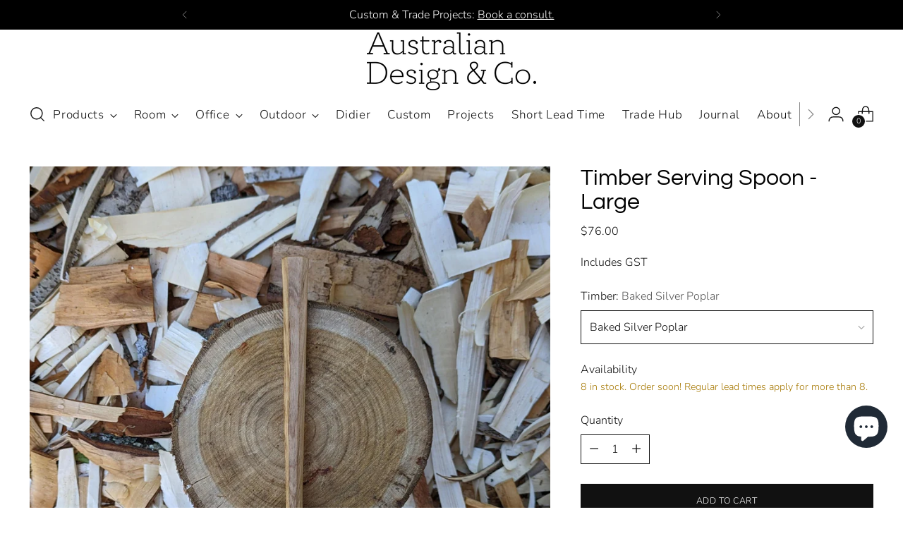

--- FILE ---
content_type: text/html; charset=utf-8
request_url: https://australiandesignandco.au/products/copy-of-timber-serving-spoon-large
body_size: 60011
content:
<!doctype html>

<!--
  ___                 ___           ___           ___
       /  /\                     /__/\         /  /\         /  /\
      /  /:/_                    \  \:\       /  /:/        /  /::\
     /  /:/ /\  ___     ___       \  \:\     /  /:/        /  /:/\:\
    /  /:/ /:/ /__/\   /  /\  ___  \  \:\   /  /:/  ___   /  /:/  \:\
   /__/:/ /:/  \  \:\ /  /:/ /__/\  \__\:\ /__/:/  /  /\ /__/:/ \__\:\
   \  \:\/:/    \  \:\  /:/  \  \:\ /  /:/ \  \:\ /  /:/ \  \:\ /  /:/
    \  \::/      \  \:\/:/    \  \:\  /:/   \  \:\  /:/   \  \:\  /:/
     \  \:\       \  \::/      \  \:\/:/     \  \:\/:/     \  \:\/:/
      \  \:\       \__\/        \  \::/       \  \::/       \  \::/
       \__\/                     \__\/         \__\/         \__\/

  --------------------------------------------------------------------
  #  Stiletto v2.2.2
  #  Documentation: https://fluorescent.co/help/stiletto/
  #  Purchase: https://themes.shopify.com/themes/stiletto/
  #  A product by Fluorescent: https://fluorescent.co/
  --------------------------------------------------------------------
-->

<html class="no-js" lang="en" style="--announcement-height: 1px;">
  <head>
    <meta name="facebook-domain-verification" content="52233dats8303ca84jnrj52r8n1r3o" />
     <!-- Google tag (gtag.js) -->
    <script async src="https://www.googletagmanager.com/gtag/js?id=G-C0FDR4B3J0"></script>
    <script>
      window.dataLayer = window.dataLayer || [];
      function gtag(){dataLayer.push(arguments);}
      gtag('js', new Date());

      gtag('config', 'G-C0FDR4B3J0');
    </script>

 <!-- Google Tag Manager -->
<script>(function(w,d,s,l,i){w[l]=w[l]||[];w[l].push({'gtm.start':
new Date().getTime(),event:'gtm.js'});var f=d.getElementsByTagName(s)[0],
j=d.createElement(s),dl=l!='dataLayer'?'&l='+l:'';j.async=true;j.src=
'https://www.googletagmanager.com/gtm.js?id='+i+dl;f.parentNode.insertBefore(j,f);
})(window,document,'script','dataLayer','GTM-P2WJCP7');</script>
<!-- End Google Tag Manager -->

    <!-- Google tag (gtag.js) -->
    <script async src="https://www.googletagmanager.com/gtag/js?id=G-3R4F2P6L55"></script>
   <!-- Google tag (gtag.js) -->
<script async src="https://www.googletagmanager.com/gtag/js?id=AW-11225917834"></script>
<script>
  window.dataLayer = window.dataLayer || [];
  function gtag(){dataLayer.push(arguments);}
  gtag('js', new Date());

  gtag('config', 'AW-11225917834');
</script>

 <script>
      window.dataLayer = window.dataLayer || [];
      function gtag(){dataLayer.push(arguments);}
      gtag('js', new Date());

      gtag('config', 'G-3R4F2P6L55');
    </script>
    <meta charset="UTF-8">
    <meta http-equiv="X-UA-Compatible" content="IE=edge,chrome=1">
    <meta name="viewport" content="width=device-width,initial-scale=1">
    




  <meta name="description" content="Elevate your dining experience with our large timber serving spoon, designed for effortless serving and a touch of natural elegance at every meal.">



    <link rel="canonical" href="https://australiandesignandco.au/products/copy-of-timber-serving-spoon-large">
    <link rel="preconnect" href="https://cdn.shopify.com" crossorigin><link rel="shortcut icon" href="//australiandesignandco.au/cdn/shop/files/Favicon_7.png?crop=center&height=32&v=1759618925&width=32" type="image/png"><title>Timber Large Serving Spoon - Perfect for Any Kitchen Use</title>

    





  
  
  
  
  




<meta property="og:url" content="https://australiandesignandco.au/products/copy-of-timber-serving-spoon-large">
<meta property="og:site_name" content="Australian Design &amp; Co.">
<meta property="og:type" content="product">
<meta property="og:title" content="Timber Serving Spoon - Large">
<meta property="og:description" content="Elevate your dining experience with our large timber serving spoon, designed for effortless serving and a touch of natural elegance at every meal.">
<meta property="og:image" content="http://australiandesignandco.au/cdn/shop/products/Serving_Large_Silver_Poplar.jpg?v=1761965214&width=1024">
<meta property="og:image:secure_url" content="https://australiandesignandco.au/cdn/shop/products/Serving_Large_Silver_Poplar.jpg?v=1761965214&width=1024">
<meta property="og:price:amount" content="76.00">
<meta property="og:price:currency" content="AUD">

<meta name="twitter:title" content="Timber Serving Spoon - Large">
<meta name="twitter:description" content="Elevate your dining experience with our large timber serving spoon, designed for effortless serving and a touch of natural elegance at every meal.">
<meta name="twitter:card" content="summary_large_image">
<meta name="twitter:image" content="https://australiandesignandco.au/cdn/shop/products/Serving_Large_Silver_Poplar.jpg?v=1761965214&width=1024">
<meta name="twitter:image:width" content="480">
<meta name="twitter:image:height" content="480">


    <script>
  console.log('Stiletto v2.2.2 by Fluorescent');

  document.documentElement.className = document.documentElement.className.replace('no-js', '');
  if (window.matchMedia(`(prefers-reduced-motion: reduce)`) === true || window.matchMedia(`(prefers-reduced-motion: reduce)`).matches === true) {
    document.documentElement.classList.add('prefers-reduced-motion');
  } else {
    document.documentElement.classList.add('do-anim');
  }

  window.theme = {
    version: 'v2.2.2',
    themeName: 'Stiletto',
    moneyFormat: "${{amount}}",
    strings: {
      name: "Australian Design \u0026amp; Co.",
      accessibility: {
        play_video: "Play",
        pause_video: "Pause",
        range_lower: "Lower",
        range_upper: "Upper"
      },
      product: {
        no_shipping_rates: "Shipping rate unavailable",
        country_placeholder: "Country\/Region",
        review: "Write a review"
      },
      products: {
        product: {
          unavailable: "Unavailable",
          unitPrice: "Unit price",
          unitPriceSeparator: "per",
          sku: "SKU"
        }
      },
      cart: {
        editCartNote: "Edit order notes",
        addCartNote: "Add order notes",
        quantityError: "You have the maximum number of this product in your cart"
      },
      pagination: {
        viewing: "You’re viewing {{ of }} of {{ total }}",
        products: "products",
        results: "results"
      }
    },
    routes: {
      root: "/",
      cart: {
        base: "/cart",
        add: "/cart/add",
        change: "/cart/change",
        update: "/cart/update",
        clear: "/cart/clear",
        // Manual routes until Shopify adds support
        shipping: "/cart/shipping_rates",
      },
      // Manual routes until Shopify adds support
      products: "/products",
      productRecommendations: "/recommendations/products",
      predictive_search_url: '/search/suggest',
    },
    icons: {
      chevron: "\u003cspan class=\"icon icon-new icon-chevron \"\u003e\n  \u003csvg viewBox=\"0 0 24 24\" fill=\"none\" xmlns=\"http:\/\/www.w3.org\/2000\/svg\"\u003e\u003cpath d=\"M1.875 7.438 12 17.563 22.125 7.438\" stroke=\"currentColor\" stroke-width=\"2\"\/\u003e\u003c\/svg\u003e\n\u003c\/span\u003e\n\n",
      close: "\u003cspan class=\"icon icon-new icon-close \"\u003e\n  \u003csvg viewBox=\"0 0 24 24\" fill=\"none\" xmlns=\"http:\/\/www.w3.org\/2000\/svg\"\u003e\u003cpath d=\"M2.66 1.34 2 .68.68 2l.66.66 1.32-1.32zm18.68 21.32.66.66L23.32 22l-.66-.66-1.32 1.32zm1.32-20 .66-.66L22 .68l-.66.66 1.32 1.32zM1.34 21.34.68 22 2 23.32l.66-.66-1.32-1.32zm0-18.68 10 10 1.32-1.32-10-10-1.32 1.32zm11.32 10 10-10-1.32-1.32-10 10 1.32 1.32zm-1.32-1.32-10 10 1.32 1.32 10-10-1.32-1.32zm0 1.32 10 10 1.32-1.32-10-10-1.32 1.32z\" fill=\"currentColor\"\/\u003e\u003c\/svg\u003e\n\u003c\/span\u003e\n\n",
      zoom: "\u003cspan class=\"icon icon-new icon-zoom \"\u003e\n  \u003csvg viewBox=\"0 0 24 24\" fill=\"none\" xmlns=\"http:\/\/www.w3.org\/2000\/svg\"\u003e\u003cpath d=\"M10.3,19.71c5.21,0,9.44-4.23,9.44-9.44S15.51,.83,10.3,.83,.86,5.05,.86,10.27s4.23,9.44,9.44,9.44Z\" fill=\"none\" stroke=\"currentColor\" stroke-linecap=\"round\" stroke-miterlimit=\"10\" stroke-width=\"1.63\"\/\u003e\n          \u003cpath d=\"M5.05,10.27H15.54\" fill=\"none\" stroke=\"currentColor\" stroke-miterlimit=\"10\" stroke-width=\"1.63\"\/\u003e\n          \u003cpath class=\"cross-up\" d=\"M10.3,5.02V15.51\" fill=\"none\" stroke=\"currentColor\" stroke-miterlimit=\"10\" stroke-width=\"1.63\"\/\u003e\n          \u003cpath d=\"M16.92,16.9l6.49,6.49\" fill=\"none\" stroke=\"currentColor\" stroke-miterlimit=\"10\" stroke-width=\"1.63\"\/\u003e\u003c\/svg\u003e\n\u003c\/span\u003e\n\n"
    },
    coreData: {
      n: "Stiletto",
      v: "v2.2.2",
    }
  }

  
</script>

    <style>
  @font-face {
  font-family: Nunito;
  font-weight: 300;
  font-style: normal;
  font-display: swap;
  src: url("//australiandesignandco.au/cdn/fonts/nunito/nunito_n3.c1d7c2242f5519d084eafc479d7cc132bcc8c480.woff2") format("woff2"),
       url("//australiandesignandco.au/cdn/fonts/nunito/nunito_n3.d543cae3671591d99f8b7ed9ea9ca8387fc73b09.woff") format("woff");
}

  @font-face {
  font-family: Questrial;
  font-weight: 400;
  font-style: normal;
  font-display: swap;
  src: url("//australiandesignandco.au/cdn/fonts/questrial/questrial_n4.66abac5d8209a647b4bf8089b0451928ef144c07.woff2") format("woff2"),
       url("//australiandesignandco.au/cdn/fonts/questrial/questrial_n4.e86c53e77682db9bf4b0ee2dd71f214dc16adda4.woff") format("woff");
}

  
  @font-face {
  font-family: Nunito;
  font-weight: 300;
  font-style: normal;
  font-display: swap;
  src: url("//australiandesignandco.au/cdn/fonts/nunito/nunito_n3.c1d7c2242f5519d084eafc479d7cc132bcc8c480.woff2") format("woff2"),
       url("//australiandesignandco.au/cdn/fonts/nunito/nunito_n3.d543cae3671591d99f8b7ed9ea9ca8387fc73b09.woff") format("woff");
}

  @font-face {
  font-family: Nunito;
  font-weight: 600;
  font-style: normal;
  font-display: swap;
  src: url("//australiandesignandco.au/cdn/fonts/nunito/nunito_n6.1a6c50dce2e2b3b0d31e02dbd9146b5064bea503.woff2") format("woff2"),
       url("//australiandesignandco.au/cdn/fonts/nunito/nunito_n6.6b124f3eac46044b98c99f2feb057208e260962f.woff") format("woff");
}

  @font-face {
  font-family: Nunito;
  font-weight: 300;
  font-style: italic;
  font-display: swap;
  src: url("//australiandesignandco.au/cdn/fonts/nunito/nunito_i3.11db3ddffd5485d801b7a5d8a24c3b0e446751f1.woff2") format("woff2"),
       url("//australiandesignandco.au/cdn/fonts/nunito/nunito_i3.7f37c552f86f3fb4c0aae0353840b033f9f464a0.woff") format("woff");
}

  @font-face {
  font-family: Nunito;
  font-weight: 600;
  font-style: italic;
  font-display: swap;
  src: url("//australiandesignandco.au/cdn/fonts/nunito/nunito_i6.79bb6a51553d3b72598bab76aca3c938e7c6ac54.woff2") format("woff2"),
       url("//australiandesignandco.au/cdn/fonts/nunito/nunito_i6.9ad010b13940d2fa0d660e3029dd144c52772c10.woff") format("woff");
}


  :root {
    --color-text: #111111;
    --color-text-8-percent: rgba(17, 17, 17, 0.08);  
    --color-text-alpha: rgba(17, 17, 17, 0.35);
    --color-text-meta: rgba(17, 17, 17, 0.6);
    --color-text-link: #111111;
    --color-text-error: #D02F2E;
    --color-text-success: #478947;

    --color-background: #ffffff;
    --color-background-semi-transparent-80: rgba(255, 255, 255, 0.8);
    --color-background-semi-transparent-90: rgba(255, 255, 255, 0.9);

    --color-background-transparent: rgba(255, 255, 255, 0);
    --color-border: #111111;
    --color-border-meta: rgba(17, 17, 17, 0.6);
    --color-overlay: rgba(0, 0, 0, 0.7);

    --color-background-meta: #f5f5f5;
    --color-background-meta-alpha: rgba(245, 245, 245, 0.6);
    --color-background-darker-meta: #e8e8e8;
    --color-background-darker-meta-alpha: rgba(232, 232, 232, 0.6);
    --color-background-placeholder: #e8e8e8;
    --color-background-placeholder-lighter: #f0f0f0;
    --color-foreground-placeholder: rgba(17, 17, 17, 0.4);

    --color-border-input: #111111;
    --color-border-input-alpha: rgba(17, 17, 17, 0.25);
    --color-text-input: #111111;
    --color-text-input-alpha: rgba(17, 17, 17, 0.04);

    --color-text-button: #ffffff;

    --color-background-button: #111111;
    --color-background-button-alpha: rgba(17, 17, 17, 0.6);
    --color-background-outline-button-alpha: rgba(17, 17, 17, 0.1);
    --color-background-button-hover: #444444;

    --color-icon: rgba(17, 17, 17, 0.4);
    --color-icon-darker: rgba(17, 17, 17, 0.6);

    --color-text-sale-badge: #414141;
    --color-background-sold-badge: #414141;
    --color-text-sold-badge: #ffffff;

    --color-text-header: #111111;
    --color-text-header-half-transparent: rgba(17, 17, 17, 0.5);

    --color-background-header: #ffffff;
    --color-background-header-transparent: rgba(255, 255, 255, 0);
    --color-icon-header: #111111;
    --color-shadow-header: rgba(0, 0, 0, 0.15);

    --color-background-footer: #000000;
    --color-text-footer: #ffffff;
    --color-text-footer-subdued: rgba(255, 255, 255, 0.7);

    --color-products-sale-price: #000000;
    --color-products-rating-star: #000000;

    --color-products-stock-good: #3c9342;
    --color-products-stock-medium: #A77A06;
    --color-products-stock-bad: #A70100;
    --color-products-stock-bad: #A70100;

    --font-logo: Nunito, sans-serif;
    --font-logo-weight: 300;
    --font-logo-style: normal;
    --logo-text-transform: none;
    --logo-letter-spacing: 0.0em;

    --font-heading: Questrial, sans-serif;
    --font-heading-weight: 400;
    --font-heading-style: normal;
    --font-heading-text-transform: none;
    --font-heading-base-letter-spacing: 0.0em;
    --font-heading-base-size: 42px;

    --font-body: Nunito, sans-serif;
    --font-body-weight: 300;
    --font-body-style: normal;
    --font-body-italic: italic;
    --font-body-bold-weight: 600;
    --font-body-base-letter-spacing: 0.0em;
    --font-body-base-size: 16px;

    /* Typography */
    --line-height-heading: 1.1;
    --line-height-subheading: 1.33;
    --line-height-body: 1.5;

    --logo-font-size: 
clamp(1.8375rem, 1.5111878453038674rem + 1.3922651933701657vw, 2.625rem)
;

    --font-size-navigation-base: 17px;
    --font-navigation-base-letter-spacing: 0.04em;
    --font-navigation-base-text-transform: none;

    --font-size-heading-display-1: 
clamp(3.54375rem, 3.3805939226519337rem + 0.6961325966850829vw, 3.9375rem)
;
    --font-size-heading-display-2: 
clamp(3.1492125rem, 3.004221132596685rem + 0.6186298342541438vw, 3.499125rem)
;
    --font-size-heading-display-3: 
clamp(2.7560925rem, 2.6292005801104974rem + 0.5414055248618784vw, 3.062325rem)
;
    --font-size-heading-1-base: 
clamp(2.3625rem, 2.253729281767956rem + 0.4640883977900552vw, 2.625rem)
;
    --font-size-heading-2-base: 
clamp(2.0671875rem, 1.9720131215469614rem + 0.40607734806629836vw, 2.296875rem)
;
    --font-size-heading-3-base: 
clamp(1.771875rem, 1.6902969613259669rem + 0.34806629834254144vw, 1.96875rem)
;
    --font-size-heading-4-base: 
clamp(1.3773375rem, 1.3139241712707181rem + 0.2705635359116022vw, 1.530375rem)
;
    --font-size-heading-5-base: 
clamp(1.18125rem, 1.126864640883978rem + 0.2320441988950276vw, 1.3125rem)
;
    --font-size-heading-6-base: 
clamp(0.9828rem, 0.9375513812154697rem + 0.19306077348066297vw, 1.092rem)
;
    --font-size-body-400: 
clamp(1.5827rem, 1.5481834254143647rem + 0.1472707182320442vw, 1.666rem)
;
    --font-size-body-350: 
clamp(1.47725rem, 1.4450331491712707rem + 0.1374585635359116vw, 1.555rem)
;
    --font-size-body-300: 
clamp(1.3718rem, 1.3418828729281769rem + 0.127646408839779vw, 1.444rem)
;
    --font-size-body-250: 
clamp(1.26635rem, 1.2387325966850828rem + 0.1178342541436464vw, 1.333rem)
;
    --font-size-body-200: 
clamp(1.1609rem, 1.135582320441989rem + 0.1080220994475138vw, 1.222rem)
;
    --font-size-body-150: 
clamp(1.05545rem, 1.032432044198895rem + 0.09820994475138121vw, 1.111rem)
;
    --font-size-body-100: 
clamp(0.95rem, 0.9292817679558011rem + 0.08839779005524862vw, 1.0rem)
;
    --font-size-body-75: 
clamp(0.8436rem, 0.8252022099447514rem + 0.07849723756906077vw, 0.888rem)
;
    --font-size-body-60: 
clamp(0.78109rem, 0.7640554696132597rem + 0.07268066298342542vw, 0.8222rem)
;
    --font-size-body-50: 
clamp(0.73815rem, 0.7220519337016574rem + 0.06868508287292817vw, 0.777rem)
;
    --font-size-body-25: 
clamp(0.6859rem, 0.6709414364640884rem + 0.0638232044198895vw, 0.722rem)
;
    --font-size-body-20: 
clamp(0.6327rem, 0.6189016574585635rem + 0.05887292817679558vw, 0.666rem)
;

    /* Buttons */
    
      --button-padding-multiplier: 1;
      --font-size-button: var(--font-size-body-50);
      --font-size-button-x-small: var(--font-size-body-25);
    

    --font-button-text-transform: uppercase;
    --button-letter-spacing: 0.05em;
    --line-height-button: 1.45;

    /* Product badges */
    
      --font-size-product-badge: var(--font-size-body-20);
    

    --font-product-badge-text-transform: uppercase;

    /* Product listing titles */
    
      --font-size-listing-title: var(--font-size-body-100);
    

    --font-product-listing-title-text-transform: none;
    --font-product-listing-title-base-letter-spacing: 0.05em;

    /* Shopify pay specific */
    --payment-terms-background-color: #f5f5f5;
  }

  @supports not (font-size: clamp(10px, 3.3vw, 20px)) {
    :root {
      --logo-font-size: 
2.23125rem
;
      --font-size-heading-display-1: 
3.740625rem
;
      --font-size-heading-display-2: 
3.32416875rem
;
      --font-size-heading-display-3: 
2.90920875rem
;
      --font-size-heading-1-base: 
2.49375rem
;
      --font-size-heading-2-base: 
2.18203125rem
;
      --font-size-heading-3-base: 
1.8703125rem
;
      --font-size-heading-4-base: 
1.45385625rem
;
      --font-size-heading-5-base: 
1.246875rem
;
      --font-size-heading-6-base: 
1.0374rem
;
      --font-size-body-400: 
1.62435rem
;
      --font-size-body-350: 
1.516125rem
;
      --font-size-body-300: 
1.4079rem
;
      --font-size-body-250: 
1.299675rem
;
      --font-size-body-200: 
1.19145rem
;
      --font-size-body-150: 
1.083225rem
;
      --font-size-body-100: 
0.975rem
;
      --font-size-body-75: 
0.8658rem
;
      --font-size-body-60: 
0.801645rem
;
      --font-size-body-50: 
0.757575rem
;
      --font-size-body-25: 
0.70395rem
;
      --font-size-body-20: 
0.64935rem
;
    }
  }


.product-badge[data-handle="rapid"]{
        color: #000000;
      }
    
</style>

<script>
  flu = window.flu || {};
  flu.chunks = {
    photoswipe: "//australiandesignandco.au/cdn/shop/t/44/assets/photoswipe-chunk.js?v=5630051195468424621749620776",
    swiper: "//australiandesignandco.au/cdn/shop/t/44/assets/swiper-chunk.js?v=73725226959832986321749620776",
    nouislider: "//australiandesignandco.au/cdn/shop/t/44/assets/nouislider-chunk.js?v=119160367387469102641749620776",
    polyfillInert: "//australiandesignandco.au/cdn/shop/t/44/assets/polyfill-inert-chunk.js?v=9775187524458939151749620776",
    polyfillResizeObserver: "//australiandesignandco.au/cdn/shop/t/44/assets/polyfill-resize-observer-chunk.js?v=49253094118087005231749620776",
  };
</script>





  <script type="module" src="//australiandesignandco.au/cdn/shop/t/44/assets/theme.js?v=127939328901221277541762703015"></script>







<meta name="viewport" content="width=device-width,initial-scale=1">
<script defer>
  var defineVH = function () {
    document.documentElement.style.setProperty('--vh', window.innerHeight * 0.01 + 'px');
  };
  window.addEventListener('resize', defineVH);
  window.addEventListener('orientationchange', defineVH);
  defineVH();
</script>

<link href="//australiandesignandco.au/cdn/shop/t/44/assets/theme.css?v=129311423375881834701749620776" rel="stylesheet" type="text/css" media="all" />
<link href="//australiandesignandco.au/cdn/shop/t/44/assets/custom.css?v=105997007003712207781749620776" rel="stylesheet" type="text/css" media="all" />
<script>window.performance && window.performance.mark && window.performance.mark('shopify.content_for_header.start');</script><meta name="google-site-verification" content="aPsP4-LD-rB-MPBpB8U65hKWoRX-KRvg0V_S7cEMXhQ">
<meta name="facebook-domain-verification" content="bjsyvs8dhmt2rm4bbdzszph71v7ese">
<meta id="shopify-digital-wallet" name="shopify-digital-wallet" content="/3189145713/digital_wallets/dialog">
<meta name="shopify-checkout-api-token" content="baf87c6c1594456985e6bb48cd78205f">
<link rel="alternate" type="application/json+oembed" href="https://australiandesignandco.au/products/copy-of-timber-serving-spoon-large.oembed">
<script async="async" src="/checkouts/internal/preloads.js?locale=en-AU"></script>
<link rel="preconnect" href="https://shop.app" crossorigin="anonymous">
<script async="async" src="https://shop.app/checkouts/internal/preloads.js?locale=en-AU&shop_id=3189145713" crossorigin="anonymous"></script>
<script id="shopify-features" type="application/json">{"accessToken":"baf87c6c1594456985e6bb48cd78205f","betas":["rich-media-storefront-analytics"],"domain":"australiandesignandco.au","predictiveSearch":true,"shopId":3189145713,"locale":"en"}</script>
<script>var Shopify = Shopify || {};
Shopify.shop = "catapult-design.myshopify.com";
Shopify.locale = "en";
Shopify.currency = {"active":"AUD","rate":"1.0"};
Shopify.country = "AU";
Shopify.theme = {"name":"GW | [Orbit]New update Stiletto with WC-04-0...","id":133754028145,"schema_name":"Stiletto","schema_version":"2.2.2","theme_store_id":null,"role":"main"};
Shopify.theme.handle = "null";
Shopify.theme.style = {"id":null,"handle":null};
Shopify.cdnHost = "australiandesignandco.au/cdn";
Shopify.routes = Shopify.routes || {};
Shopify.routes.root = "/";</script>
<script type="module">!function(o){(o.Shopify=o.Shopify||{}).modules=!0}(window);</script>
<script>!function(o){function n(){var o=[];function n(){o.push(Array.prototype.slice.apply(arguments))}return n.q=o,n}var t=o.Shopify=o.Shopify||{};t.loadFeatures=n(),t.autoloadFeatures=n()}(window);</script>
<script>
  window.ShopifyPay = window.ShopifyPay || {};
  window.ShopifyPay.apiHost = "shop.app\/pay";
  window.ShopifyPay.redirectState = null;
</script>
<script id="shop-js-analytics" type="application/json">{"pageType":"product"}</script>
<script defer="defer" async type="module" src="//australiandesignandco.au/cdn/shopifycloud/shop-js/modules/v2/client.init-shop-cart-sync_dlpDe4U9.en.esm.js"></script>
<script defer="defer" async type="module" src="//australiandesignandco.au/cdn/shopifycloud/shop-js/modules/v2/chunk.common_FunKbpTJ.esm.js"></script>
<script type="module">
  await import("//australiandesignandco.au/cdn/shopifycloud/shop-js/modules/v2/client.init-shop-cart-sync_dlpDe4U9.en.esm.js");
await import("//australiandesignandco.au/cdn/shopifycloud/shop-js/modules/v2/chunk.common_FunKbpTJ.esm.js");

  window.Shopify.SignInWithShop?.initShopCartSync?.({"fedCMEnabled":true,"windoidEnabled":true});

</script>
<script>
  window.Shopify = window.Shopify || {};
  if (!window.Shopify.featureAssets) window.Shopify.featureAssets = {};
  window.Shopify.featureAssets['shop-js'] = {"shop-cart-sync":["modules/v2/client.shop-cart-sync_DIWHqfTk.en.esm.js","modules/v2/chunk.common_FunKbpTJ.esm.js"],"init-fed-cm":["modules/v2/client.init-fed-cm_CmNkGb1A.en.esm.js","modules/v2/chunk.common_FunKbpTJ.esm.js"],"shop-button":["modules/v2/client.shop-button_Dpfxl9vG.en.esm.js","modules/v2/chunk.common_FunKbpTJ.esm.js"],"init-shop-cart-sync":["modules/v2/client.init-shop-cart-sync_dlpDe4U9.en.esm.js","modules/v2/chunk.common_FunKbpTJ.esm.js"],"init-shop-email-lookup-coordinator":["modules/v2/client.init-shop-email-lookup-coordinator_DUdFDmvK.en.esm.js","modules/v2/chunk.common_FunKbpTJ.esm.js"],"init-windoid":["modules/v2/client.init-windoid_V_O5I0mt.en.esm.js","modules/v2/chunk.common_FunKbpTJ.esm.js"],"pay-button":["modules/v2/client.pay-button_x_P2fRzB.en.esm.js","modules/v2/chunk.common_FunKbpTJ.esm.js"],"shop-toast-manager":["modules/v2/client.shop-toast-manager_p8J9W8kY.en.esm.js","modules/v2/chunk.common_FunKbpTJ.esm.js"],"shop-cash-offers":["modules/v2/client.shop-cash-offers_CtPYbIPM.en.esm.js","modules/v2/chunk.common_FunKbpTJ.esm.js","modules/v2/chunk.modal_n1zSoh3t.esm.js"],"shop-login-button":["modules/v2/client.shop-login-button_C3-NmE42.en.esm.js","modules/v2/chunk.common_FunKbpTJ.esm.js","modules/v2/chunk.modal_n1zSoh3t.esm.js"],"avatar":["modules/v2/client.avatar_BTnouDA3.en.esm.js"],"init-shop-for-new-customer-accounts":["modules/v2/client.init-shop-for-new-customer-accounts_aeWumpsw.en.esm.js","modules/v2/client.shop-login-button_C3-NmE42.en.esm.js","modules/v2/chunk.common_FunKbpTJ.esm.js","modules/v2/chunk.modal_n1zSoh3t.esm.js"],"init-customer-accounts-sign-up":["modules/v2/client.init-customer-accounts-sign-up_CRLhpYdY.en.esm.js","modules/v2/client.shop-login-button_C3-NmE42.en.esm.js","modules/v2/chunk.common_FunKbpTJ.esm.js","modules/v2/chunk.modal_n1zSoh3t.esm.js"],"init-customer-accounts":["modules/v2/client.init-customer-accounts_BkuyBVsz.en.esm.js","modules/v2/client.shop-login-button_C3-NmE42.en.esm.js","modules/v2/chunk.common_FunKbpTJ.esm.js","modules/v2/chunk.modal_n1zSoh3t.esm.js"],"shop-follow-button":["modules/v2/client.shop-follow-button_DDNA7Aw9.en.esm.js","modules/v2/chunk.common_FunKbpTJ.esm.js","modules/v2/chunk.modal_n1zSoh3t.esm.js"],"checkout-modal":["modules/v2/client.checkout-modal_EOl6FxyC.en.esm.js","modules/v2/chunk.common_FunKbpTJ.esm.js","modules/v2/chunk.modal_n1zSoh3t.esm.js"],"lead-capture":["modules/v2/client.lead-capture_LZVhB0lN.en.esm.js","modules/v2/chunk.common_FunKbpTJ.esm.js","modules/v2/chunk.modal_n1zSoh3t.esm.js"],"shop-login":["modules/v2/client.shop-login_D4d_T_FR.en.esm.js","modules/v2/chunk.common_FunKbpTJ.esm.js","modules/v2/chunk.modal_n1zSoh3t.esm.js"],"payment-terms":["modules/v2/client.payment-terms_g-geHK5T.en.esm.js","modules/v2/chunk.common_FunKbpTJ.esm.js","modules/v2/chunk.modal_n1zSoh3t.esm.js"]};
</script>
<script>(function() {
  var isLoaded = false;
  function asyncLoad() {
    if (isLoaded) return;
    isLoaded = true;
    var urls = ["https:\/\/app.popt.in\/pixel.js?id=5ab0628eb958b\u0026shop=catapult-design.myshopify.com","https:\/\/tools.luckyorange.com\/core\/lo.js?site-id=b1b50b12\u0026shop=catapult-design.myshopify.com","https:\/\/api-na1.hubapi.com\/scriptloader\/v1\/6555112.js?shop=catapult-design.myshopify.com"];
    for (var i = 0; i < urls.length; i++) {
      var s = document.createElement('script');
      s.type = 'text/javascript';
      s.async = true;
      s.src = urls[i];
      var x = document.getElementsByTagName('script')[0];
      x.parentNode.insertBefore(s, x);
    }
  };
  if(window.attachEvent) {
    window.attachEvent('onload', asyncLoad);
  } else {
    window.addEventListener('load', asyncLoad, false);
  }
})();</script>
<script id="__st">var __st={"a":3189145713,"offset":39600,"reqid":"0f9442c8-eb40-4976-b224-f2a0b82724ab-1765805535","pageurl":"australiandesignandco.au\/products\/copy-of-timber-serving-spoon-large","u":"8b04b6db046f","p":"product","rtyp":"product","rid":6820690657393};</script>
<script>window.ShopifyPaypalV4VisibilityTracking = true;</script>
<script id="captcha-bootstrap">!function(){'use strict';const t='contact',e='account',n='new_comment',o=[[t,t],['blogs',n],['comments',n],[t,'customer']],c=[[e,'customer_login'],[e,'guest_login'],[e,'recover_customer_password'],[e,'create_customer']],r=t=>t.map((([t,e])=>`form[action*='/${t}']:not([data-nocaptcha='true']) input[name='form_type'][value='${e}']`)).join(','),a=t=>()=>t?[...document.querySelectorAll(t)].map((t=>t.form)):[];function s(){const t=[...o],e=r(t);return a(e)}const i='password',u='form_key',d=['recaptcha-v3-token','g-recaptcha-response','h-captcha-response',i],f=()=>{try{return window.sessionStorage}catch{return}},m='__shopify_v',_=t=>t.elements[u];function p(t,e,n=!1){try{const o=window.sessionStorage,c=JSON.parse(o.getItem(e)),{data:r}=function(t){const{data:e,action:n}=t;return t[m]||n?{data:e,action:n}:{data:t,action:n}}(c);for(const[e,n]of Object.entries(r))t.elements[e]&&(t.elements[e].value=n);n&&o.removeItem(e)}catch(o){console.error('form repopulation failed',{error:o})}}const l='form_type',E='cptcha';function T(t){t.dataset[E]=!0}const w=window,h=w.document,L='Shopify',v='ce_forms',y='captcha';let A=!1;((t,e)=>{const n=(g='f06e6c50-85a8-45c8-87d0-21a2b65856fe',I='https://cdn.shopify.com/shopifycloud/storefront-forms-hcaptcha/ce_storefront_forms_captcha_hcaptcha.v1.5.2.iife.js',D={infoText:'Protected by hCaptcha',privacyText:'Privacy',termsText:'Terms'},(t,e,n)=>{const o=w[L][v],c=o.bindForm;if(c)return c(t,g,e,D).then(n);var r;o.q.push([[t,g,e,D],n]),r=I,A||(h.body.append(Object.assign(h.createElement('script'),{id:'captcha-provider',async:!0,src:r})),A=!0)});var g,I,D;w[L]=w[L]||{},w[L][v]=w[L][v]||{},w[L][v].q=[],w[L][y]=w[L][y]||{},w[L][y].protect=function(t,e){n(t,void 0,e),T(t)},Object.freeze(w[L][y]),function(t,e,n,w,h,L){const[v,y,A,g]=function(t,e,n){const i=e?o:[],u=t?c:[],d=[...i,...u],f=r(d),m=r(i),_=r(d.filter((([t,e])=>n.includes(e))));return[a(f),a(m),a(_),s()]}(w,h,L),I=t=>{const e=t.target;return e instanceof HTMLFormElement?e:e&&e.form},D=t=>v().includes(t);t.addEventListener('submit',(t=>{const e=I(t);if(!e)return;const n=D(e)&&!e.dataset.hcaptchaBound&&!e.dataset.recaptchaBound,o=_(e),c=g().includes(e)&&(!o||!o.value);(n||c)&&t.preventDefault(),c&&!n&&(function(t){try{if(!f())return;!function(t){const e=f();if(!e)return;const n=_(t);if(!n)return;const o=n.value;o&&e.removeItem(o)}(t);const e=Array.from(Array(32),(()=>Math.random().toString(36)[2])).join('');!function(t,e){_(t)||t.append(Object.assign(document.createElement('input'),{type:'hidden',name:u})),t.elements[u].value=e}(t,e),function(t,e){const n=f();if(!n)return;const o=[...t.querySelectorAll(`input[type='${i}']`)].map((({name:t})=>t)),c=[...d,...o],r={};for(const[a,s]of new FormData(t).entries())c.includes(a)||(r[a]=s);n.setItem(e,JSON.stringify({[m]:1,action:t.action,data:r}))}(t,e)}catch(e){console.error('failed to persist form',e)}}(e),e.submit())}));const S=(t,e)=>{t&&!t.dataset[E]&&(n(t,e.some((e=>e===t))),T(t))};for(const o of['focusin','change'])t.addEventListener(o,(t=>{const e=I(t);D(e)&&S(e,y())}));const B=e.get('form_key'),M=e.get(l),P=B&&M;t.addEventListener('DOMContentLoaded',(()=>{const t=y();if(P)for(const e of t)e.elements[l].value===M&&p(e,B);[...new Set([...A(),...v().filter((t=>'true'===t.dataset.shopifyCaptcha))])].forEach((e=>S(e,t)))}))}(h,new URLSearchParams(w.location.search),n,t,e,['guest_login'])})(!1,!0)}();</script>
<script integrity="sha256-52AcMU7V7pcBOXWImdc/TAGTFKeNjmkeM1Pvks/DTgc=" data-source-attribution="shopify.loadfeatures" defer="defer" src="//australiandesignandco.au/cdn/shopifycloud/storefront/assets/storefront/load_feature-81c60534.js" crossorigin="anonymous"></script>
<script crossorigin="anonymous" defer="defer" src="//australiandesignandco.au/cdn/shopifycloud/storefront/assets/shopify_pay/storefront-65b4c6d7.js?v=20250812"></script>
<script data-source-attribution="shopify.dynamic_checkout.dynamic.init">var Shopify=Shopify||{};Shopify.PaymentButton=Shopify.PaymentButton||{isStorefrontPortableWallets:!0,init:function(){window.Shopify.PaymentButton.init=function(){};var t=document.createElement("script");t.src="https://australiandesignandco.au/cdn/shopifycloud/portable-wallets/latest/portable-wallets.en.js",t.type="module",document.head.appendChild(t)}};
</script>
<script data-source-attribution="shopify.dynamic_checkout.buyer_consent">
  function portableWalletsHideBuyerConsent(e){var t=document.getElementById("shopify-buyer-consent"),n=document.getElementById("shopify-subscription-policy-button");t&&n&&(t.classList.add("hidden"),t.setAttribute("aria-hidden","true"),n.removeEventListener("click",e))}function portableWalletsShowBuyerConsent(e){var t=document.getElementById("shopify-buyer-consent"),n=document.getElementById("shopify-subscription-policy-button");t&&n&&(t.classList.remove("hidden"),t.removeAttribute("aria-hidden"),n.addEventListener("click",e))}window.Shopify?.PaymentButton&&(window.Shopify.PaymentButton.hideBuyerConsent=portableWalletsHideBuyerConsent,window.Shopify.PaymentButton.showBuyerConsent=portableWalletsShowBuyerConsent);
</script>
<script data-source-attribution="shopify.dynamic_checkout.cart.bootstrap">document.addEventListener("DOMContentLoaded",(function(){function t(){return document.querySelector("shopify-accelerated-checkout-cart, shopify-accelerated-checkout")}if(t())Shopify.PaymentButton.init();else{new MutationObserver((function(e,n){t()&&(Shopify.PaymentButton.init(),n.disconnect())})).observe(document.body,{childList:!0,subtree:!0})}}));
</script>
<link id="shopify-accelerated-checkout-styles" rel="stylesheet" media="screen" href="https://australiandesignandco.au/cdn/shopifycloud/portable-wallets/latest/accelerated-checkout-backwards-compat.css" crossorigin="anonymous">
<style id="shopify-accelerated-checkout-cart">
        #shopify-buyer-consent {
  margin-top: 1em;
  display: inline-block;
  width: 100%;
}

#shopify-buyer-consent.hidden {
  display: none;
}

#shopify-subscription-policy-button {
  background: none;
  border: none;
  padding: 0;
  text-decoration: underline;
  font-size: inherit;
  cursor: pointer;
}

#shopify-subscription-policy-button::before {
  box-shadow: none;
}

      </style>

<script>window.performance && window.performance.mark && window.performance.mark('shopify.content_for_header.end');</script>
    <meta name="google-site-verification" content="5ukiRUwDwPBscu7JEb_xfwuPxVEADIo-tcV3J4NIVVs" />

    <script type="application/ld+json">
{
  "@context": "https://schema.org",
  "@type": "Organization",
  "name": "Australian Design &amp; Co.",
  "url": "https://australiandesignandco.au",
  
  "logo": "//australiandesignandco.au/cdn/shop/files/AustralianDesign_Co_Logo_Inverted.png?v=1759620606&width=400",
  
  
  "contactPoint": [{
    "@type": "ContactPoint",
    "email": "info@adandco.au",
    "contactType": "customer support"
  }],
  
  
  "sameAs": [
    
    
      "https://www.facebook.com/australiandesignandco",
    
      "https://au.pinterest.com/AustralianDesignCo",
    
      "https://www.instagram.com/australiandesignco.au",
    
      "https://www.tiktok.com/@australiandesignandco",
    
      "https://www.linkedin.com/company/australian-design-co"
    
  ],
  
  "address": {
    "@type": "PostalAddress",
    "streetAddress": "Shop 2, Eddy Avenue, Central Station",
    "addressLocality": "Sydney",
    "addressRegion": "New South Wales",
    "postalCode": "2000",
    "addressCountry": "Australia"
  }
}
</script>

    <!-- Mazing cdn -->
    <script defer type="text/javascript" src="https://cdn.mazing.link/mzg-in.js"></script>
  <!-- BEGIN app block: shopify://apps/optimonk-popup-cro-a-b-test/blocks/app-embed/0b488be1-fc0a-4fe6-8793-f2bef383dba8 -->
<script async src="https://onsite.optimonk.com/script.js?account=189595&origin=shopify-app-embed-block"></script>




<!-- END app block --><!-- BEGIN app block: shopify://apps/sitemap-noindex-pro-seo/blocks/app-embed/4d815e2c-5af0-46ba-8301-d0f9cf660031 -->
<!-- END app block --><!-- BEGIN app block: shopify://apps/sa-request-a-quote/blocks/app-embed-block/56d84fcb-37c7-4592-bb51-641b7ec5eef0 -->


<script type="text/javascript">
    var config = {"settings":{"app_url":"https:\/\/quote.samita.io","shop_url":"catapult-design.myshopify.com","domain":"australiandesignandco.au","plan":"PREMIUM","version":1,"app_id":"1534793","new_frontend":1,"new_setting":1,"front_shop_url":"australiandesignandco.au","search_template_created":"true","collection_enable":0,"product_enable":1,"rfq_page":"request-for-quote","rfq_history":"quotes-history","lang_translations":[],"lang_translationsFormbuilder":[],"selector":{"productForm":[".home-product form[action*=\"\/cart\/add\"]",".shop-product form[action*=\"\/cart\/add\"]","#shopify-section-featured-product form[action*=\"\/cart\/add\"]","form.apb-product-form",".product-form__buy-buttons form[action*=\"\/cart\/add\"]","product-form form[action*=\"\/cart\/add\"]",".product-form form[action*=\"\/cart\/add\"]",".product-page form[action*=\"\/cart\/add\"]",".product-add form[action*=\"\/cart\/add\"]","[id*=\"ProductSection--\"] form[action*=\"\/cart\/add\"]","form#add-to-cart-form","form.sf-cart__form","form.productForm","form.product-form","form.product-single__form","form.shopify-product-form:not(#product-form-installment)","form.atc-form","form.atc-form-mobile","form[action*=\"\/cart\/add\"]:not([hidden]):not(#product-form-installment)"],"addtocart_selector":"#shopify_add_to_cart,.product-form .btn-cart,.js-product-button-add-to-cart,.shopify-product-form .btn-addtocart,#product-add-to-cart,.shopify-product-form .add_to_cart,.product-details__add-to-cart-button,.shopify-product-form .product-submit,.product-form__cart-buttons,.shopify-product-form input[type=\"submit\"],.js-product-form button[type=\"submit\"],form.product-purchase-form button[type=\"submit\"],#addToCart,#AddToCart,[data-btn-type=\"add-to-cart\"],.default-cart-button__button,.shopify-product-form button[data-add-to-cart],form[data-product-form] .add-to-cart-btn,.product__submit__add,.product-form .add-to-cart-button,.product-form__cart-submit,.shopify-product-form button[data-product-add],#AddToCart--product-template,.product-buy-buttons--cta,.product-form__add-btn,form[data-type=\"add-to-cart-form\"] .product__add-to-cart,.productForm .productForm-submit,.ProductForm__AddToCart,.shopify-product-form .btn--add-to-cart,.ajax-product-form button[data-add-to-cart],.shopify-product-form .product__submit__add,form[data-product-form] .add-to-cart,.product-form .product__submit__add,.shopify-product-form button[type=\"submit\"][data-add-button],.product-form .product-form__add-button,.product-form__submit,.product-single__form .add-to-cart,form#AddToCartForm button#AddToCart,form.shopify-product-form button.add-to-cart,form[action*=\"\/cart\/add\"] [name=\"add\"],form[action*=\"\/cart\/add\"] button#AddToCartDesk, form[data-product-form] button[data-product-add], .product-form--atc-button[data-product-atc], .globo-validationForm, button.single_add_to_cart_button, input#AddToCart-product-template, button[data-action=\"add-to-cart\"], .product-details-wrapper .add-to-cart input, form.product-menu-form .product-menu-button[data-product-menu-button-atc], .product-add input#AddToCart, #product-content #add-to-cart #addToCart, .product-form-submit-wrap .add-to-cart-button, .productForm-block .productForm-submit, .btn-wrapper-c .add, .product-submit input.add-to-cart, .form-element-quantity-submit .form-element-submit-button, .quantity-submit-row__submit input, form#AddToCartForm .product-add input#addToCart, .product__form .product__add-to-cart, #product-description form .product-add .add, .product-add input.button.product-add-available, .globo__validation-default, #product-area .product-details-wrapper .options .selector-wrapper .submit,.product_type_simple add_to_cart_button,.pr_atc,.js-product-button-add-to-cart,.product-cta,.tt-btn-addtocart,.product-card-interaction,.product-item__quick-form,.product--quick-add,.btn--quick[data-add-to-cart],.product-card-btn__btn,.productitem--action-atc,.quick-add-btn,.quick-add-button,.product-item__quick-add-button,add-to-cart,.cartButton,.product_after_shop_loop_buttons,.quick-buy-product-form .pb-button-shadow,.product-form__submit,.quick-add__submit,.product__submit__add,form #AddToCart-product-template, form #AddToCart, form #addToCart-product-template, form .product__add-to-cart-button, form .product-form__cart-submit, form .add-to-cart, form .cart-functions \u003e button, form .productitem--action-atc, form .product-form--atc-button, form .product-menu-button-atc, form .product__add-to-cart, form .add-to-cart-button, form #addToCart, form .product-detail__form__action \u003e button, form .product-form-submit-wrap \u003e input, form .product-form input[type=\"submit\"], form input.submit, form .add_to_cart, form .product-item-quick-shop, form #add-to-cart, form .productForm-submit, form .add-to-cart-btn, form .product-single__add-btn, form .quick-add--add-button, form .product-page--add-to-cart, form .addToCart, form .product-form .form-actions, form .button.add, form button#add, form .addtocart, form .AddtoCart, form .product-add input.add, form button#purchase, form[action*=\"\/cart\/add\"] button[type=\"submit\"], form .product__form button[type=\"submit\"], form #AddToCart--product-template","addToCartTextElement":"[data-add-to-cart-text], [data-button-text], .button-text, *:not(.icon):not(.spinner):not(.no-js):not(.spinner-inner-1):not(.spinner-inner-2):not(.spinner-inner-3)","collectionProductForm":".spf-product__form, form[action*=\"\/cart\/add\"]","collectionAddToCartSelector":".collectionPreorderAddToCartBtn, [type=\"submit\"]:not(.quick-add__submit), [name=\"add\"]:not(.quick-add__submit), .add-to-cart-btn, .pt-btn-addtocart, .js-add-to-cart, .tt-btn-addtocart, .spf-product__form-btn-addtocart, .ProductForm__AddToCart, button.gt_button.gt_product-button--add-to-cart, .button--addToCart","productCollectionItem":".grid__item, .product-item, .card \u003e .card__content .card__information,.collection-product-card,.sf__pcard,.product-item__content,.products .product-col,.pr_list_item,.pr_grid_item,.product-wrap,.tt-layout-product-item .tt-product,.products-grid .grid-item,.product-grid .indiv-product, .product-list [data-product-item],.product-list .product-block,.collection-products .collection-product,.collection__grid-loop .product-index,.product-thumbnail[data-product-thumbnail],.filters-results .product-list .card,.product-loop .product-index,#main-collection-product-grid .product-index,.collection-container .product,.featured-collection .product,.collection__grid-item,.collection-product,[data-product-grid-item],.product-grid-item.product-grid-item--featured,.collection__products .product-grid-item, .collection-alternating-product,.product-list-item, .collection-product-grid [class*=\"column\"],.collection-filters .product-grid-item, .featured-collection__content .featured-collection__item,.collection-grid .grid-item.grid-product,#CollectionProductGrid .collection-list li,.collection__products .product-item,.collection__products .product-item,#main-collection-product-grid .product-loop__item,.product-loop .product-loop__item, .products #ajaxSection c:not(.card-price),#main-collection-products .product,.grid.gap-theme \u003e li,.mainCollectionProductGrid .grid .block-product,.collection-grid-main .items-start \u003e .block, .s-collection__products .c-product-item,.products-grid .product,[data-section-type=\"collection\"] .group.block,.blocklayout .block.product,.sf__pcard,.product-grid .product-block,.product-list .product-block .product-block__inner, .collection.grid .product-item .product-item__wrapper,.collection--body--grid .product--root,.o-layout__item .product-card,.productgrid--items .productgrid--item .productitem,.box__collection,.collection-page__product,.collection-grid__row .product-block .product-block__inner,.ProductList .Grid__Cell .ProductItem .ProductItem__Wrapper,.items .item .item__inner,.grid-flex .product-block,.product-loop .product,.collection__products .product-tile,.product-list .product-item, .product-grid .grid-item .grid-item__content,.collection .product-item, .collection__grid .product-card .product-card-info,.collection-list .block,.collection__products .product-item,.product--root[data-product-view=grid],.grid__wrapper .product-loop__item,.collection__list-item, #CollectionSection .grid-uniform .grid-item, #shopify-section-collection-template .product-item, .collections__products .featured-collections__item, .collection-grid-section:not(.shopify-section),.spf-product-card,.product-grid-item,.productitem, .type-product-grid-item, .product-details, .featured-product-content","productCollectionHref":"h3[data-href*=\"\/products\/\"], div[data-href*=\"\/products\/\"], a.product-block__link[href*=\"\/products\/\"], a.indiv-product__link[href*=\"\/products\/\"], a.thumbnail__link[href*=\"\/products\/\"], a.product-item__link[href*=\"\/products\/\"], a.product-card__link[href*=\"\/products\/\"], a.product-card-link[href*=\"\/products\/\"], a.product-block__image__link[href*=\"\/products\/\"], a.stretched-link[href*=\"\/products\/\"], a.grid-product__link[href*=\"\/products\/\"], a.product-grid-item--link[href*=\"\/products\/\"], a.product-link[href*=\"\/products\/\"], a.product__link[href*=\"\/products\/\"], a.full-unstyled-link[href*=\"\/products\/\"], a.grid-item__link[href*=\"\/products\/\"], a.grid-product__link[href*=\"\/products\/\"], a[data-product-page-link][href*=\"\/products\/\"], a[href*=\"\/products\/\"]:not(.logo-bar__link,.ButtonGroup__Item.Button,.menu-promotion__link,.site-nav__link,.mobile-nav__link,.hero__sidebyside-image-link,.announcement-link,.breadcrumbs-list__link,.single-level-link,.d-none,.icon-twitter,.icon-facebook,.icon-pinterest,#btn,.list-menu__item.link.link--tex,.btnProductQuickview,.index-banner-slides-each,.global-banner-switch,.sub-nav-item-link,.announcement-bar__link)","quickViewSelector":"a.quickview-icon.quickview, .qv-icon, .previewer-button, .sca-qv-button, .product-item__action-button[data-action=\"open-modal\"], .boost-pfs-quickview-btn, .collection-product[data-action=\"show-product\"], button.product-item__quick-shop-button, .product-item__quick-shop-button-wrapper, .open-quick-view, .product-item__action-button[data-action=\"open-modal\"], .tt-btn-quickview, .product-item-quick-shop .available, .quickshop-trigger, .productitem--action-trigger:not(.productitem--action-atc), .quick-product__btn, .thumbnail, .quick_shop, a.sca-qv-button, .overlay, .quick-view, .open-quick-view, [data-product-card-link], a[rel=\"quick-view\"], a.quick-buy, div.quickview-button \u003e a, .block-inner a.more-info, .quick-shop-modal-trigger, a.quick-view-btn, a.spo-quick-view, div.quickView-button, a.product__label--quick-shop, span.trigger-quick-view, a.act-quickview-button, a.product-modal, [data-quickshop-full], [data-quickshop-slim], [data-quickshop-trigger], .quick_view_btn, .js-quickview-trigger, [id*=\"quick-add-template\"], .js-quickbuy-button","quickViewProductForm":".qv-form, .qview-form, .description-wrapper_content, .wx-product-wrapper, #sca-qv-add-item-form, .product-form, #boost-pfs-quickview-cart-form, .product.preview .shopify-product-form, .product-details__form, .gfqv-product-form, #ModalquickView form#modal_quick_view, .quick_view_form, .product_form, .quick-buy__product-form, .quick-shop-modal form[action*=\"\/cart\/add\"], #quick-shop-modal form[action*=\"\/cart\/add\"], .white-popup.quick-view form[action*=\"\/cart\/add\"], .quick-view form[action*=\"\/cart\/add\"], [id*=\"QuickShopModal-\"] form[action*=\"\/cart\/add\"], .quick-shop.active form[action*=\"\/cart\/add\"], .quick-view-panel form[action*=\"\/cart\/add\"], .content.product.preview form[action*=\"\/cart\/add\"], .quickView-wrap form[action*=\"\/cart\/add\"], .quick-modal form[action*=\"\/cart\/add\"], #colorbox form[action*=\"\/cart\/add\"], .product-quick-view form[action*=\"\/cart\/add\"], .quickform, .modal--quickshop-full, .modal--quickshop form[action*=\"\/cart\/add\"], .quick-shop-form, .fancybox-inner form[action*=\"\/cart\/add\"], #quick-view-modal form[action*=\"\/cart\/add\"], [data-product-modal] form[action*=\"\/cart\/add\"], .modal--quick-shop.modal--is-active form[action*=\"\/cart\/add\"]","searchResultSelector":".predictive-search, .search__results__products, .search-bar__results, .predictive-search-results, #PredictiveResults, .search-results-panel, .search-flydown--results, .header-search-results-wrapper, .main_search__popup","searchResultItemSelector":".predictive-search__list-item, .predictive-search__results-list li, ul li, .product-item, .search-bar__results-products .mini-product, .search__product-loop li, .grid-item, .grid-product, .search--result-group .row, .search-flydown--product, .predictive-search-group .grid, .main-search-result, .search-result","price_selector":".sf__pcard-price,.shopify-Price-amount,#price_ppr,.product-page-info__price,.tt-price,.price-box,.product__price-container,.product-meta__price-list-container,.product-item-meta__price-list-container,.collection-product-price,.product__grid__price,.product-grid-item__price,.product-price--wrapper,.price__current,.product-loop-element__price,.product-block__price,[class*=\"product-card-price\"],.ProductMeta__PriceList,.ProductItem__PriceList,.product-detail__price,.price_wrapper,.product__price__wrap,[data-price-wrapper],.product-item__price-list,.product-single__prices,.product-block--price,.product-page--pricing,.current-price,.product-prices,.product-card-prices,.product-price-block,product-price-root,.product--price-container,.product-form__prices,.product-loop__price,.card-price,.product-price-container,.product_after_shop_loop_price,.main-product__price,.product-block-price,span[data-product-price],.block-price,product-price,.price-wrapper,.price__container,#ProductPrice-product-template,#ProductPrice,.product-price,.product__price—reg,#productPrice-product-template,.product__current-price,.product-thumb-caption-price-current,.product-item-caption-price-current,.grid-product__price,.product__price,span.price:not(.mini-cart__content .price),span.product-price,.productitem--price,.product-pricing,span.money,.product-item__price,.product-list-item-price,p.price,div.price,.product-meta__prices,div.product-price,span#price,.price.money,h3.price,a.price,.price-area,.product-item-price,.pricearea,.collectionGrid .collectionBlock-info \u003e p,#ComparePrice,.product--price-wrapper,.product-page--price-wrapper,.color--shop-accent.font-size--s.t--meta.f--main,.ComparePrice,.ProductPrice,.prodThumb .title span:last-child,.product-single__price-product-template,.product-info-price,.price-money,.prod-price,#price-field,.product-grid--price,.prices,.pricing,#product-price,.money-styling,.compare-at-price,.product-item--price,.card__price,.product-card__price,.product-price__price,.product-item__price-wrapper,.product-single__price,.grid-product__price-wrap,a.grid-link p.grid-link__meta,dl.price,.mini-product__price,.predictive-search__price","buynow_selector":".shopify-payment-button","quantity_selector":"[name=\"quantity\"], input.quantity, [name=\"qty\"]","variantSelector":".product-form__variants, .ga-product_variant_select, select[name=\"id\"], input[name=\"id\"], .qview-variants \u003e select, select[name=\"id[]\"], input[name=\"grfqId\"], select[name=\"idGlobo\"]","variantActivator":".product-form__chip-wrapper, .product__swatches [data-swatch-option], .swatch__container .swatch__option, .gf_swatches .gf_swatch, .product-form__controls-group-options select, ul.clickyboxes li, .pf-variant-select, ul.swatches-select li, .product-options__value, .form-check-swatch, button.btn.swatch select.product__variant, .pf-container a, button.variant.option, ul.js-product__variant--container li, .variant-input, .product-variant \u003e ul \u003e li  ,.input--dropdown, .HorizontalList \u003e li, .product-single__swatch__item, .globo-swatch-list ul.value \u003e .select-option, .form-swatch-item, .selector-wrapper select, select.pf-input, ul.swatches-select \u003e li.nt-swatch.swatch_pr_item, ul.gfqv-swatch-values \u003e li, .lh-swatch-select, .swatch-image, .variant-image-swatch, #option-size, .selector-wrapper .replaced, .regular-select-content \u003e .regular-select-item, .radios--input, ul.swatch-view \u003e li \u003e .swatch-selector ,.single-option-selector, .swatch-element input, [data-product-option], .single-option-selector__radio, [data-index^=\"option\"], .SizeSwatchList input, .swatch-panda input[type=radio], .swatch input, .swatch-element input[type=radio], select[id*=\"product-select-\"], select[id|=\"product-select-option\"], [id|=\"productSelect-product\"], [id|=\"ProductSelect-option\"],select[id|=\"product-variants-option\"],select[id|=\"sca-qv-product-selected-option\"],select[id*=\"product-variants-\"],select[id|=\"product-selectors-option\"],select[id|=\"variant-listbox-option\"],select[id|=\"id-option\"],select[id|=\"SingleOptionSelector\"], .variant-input-wrap input, [data-action=\"select-value\"], .product-swatch-list li, .product-form__input input","checkout_btn":"input[type=\"submit\"][name=\"checkout\"], button[type=\"submit\"][name=\"checkout\"], button[type=\"button\"][name=\"checkout\"]","quoteCounter":".quotecounter .bigquotecounter, .cart-icon .quotecount, cart-icon .count, [id=\"quoteCount\"], .quoteCount, .g-quote-item span.g-badge, .medium-up--hide.small--one-half .site-header__cart span.quotecount","positionButton":".g-atc","positionCollectionButton":".g-collection-atc","positionQuickviewButton":".g-quickview-atc","positionFeatureButton":".g-feature-atc","positionSearchButton":".g-feature-atc","positionLoginButton":".g-login-btn"},"classes":{"rfqButton":"rfq-btn","rfqCollectionButton":"rfq-collection-btn","rfqCartButton":"rfq-btn-cart","rfqLoginButton":"grfq-login-to-see-price-btn","rfqTheme":"rfq-theme","rfqHidden":"rfq-hidden","rfqHidePrice":"GRFQHidePrice","rfqHideAtcBtn":"GRFQHideAddToCartButton","rfqHideBuynowBtn":"GRFQHideBuyNowButton","rfqCollectionContent":"rfq-collection-content","rfqCollectionLoaded":"rfq-collection-loaded","rfqCollectionItem":"rfq-collection-item","rfqCollectionVariantSelector":"rfq-variant-id","rfqSingleProductForm":"rfq-product-form","rfqCollectionProductForm":"rfq-collection-form","rfqFeatureProductForm":"rfq-feature-form","rfqQuickviewProductForm":"rfq-quickview-form","rfqCollectionActivator":"rfq-variant-selector"},"useLocalStorage":false,"translation_default":{"addProductGroup":"Create sectioned quote","addProductToGroup":"Add products to group","add":"ADD","searchToAddProduct":"Search to add product","clearGroup":"Clear group","duplicateItem":"Duplicate item","groupEmpty":"This group is currently empty product","note":"Note","whisedPrice":"Wished price","button":"Add to Quote","popupsuccess":"The product %s is added to your quote.","popupproductselection":"Products selection","popupreviewinformation":"Review information","popupcontactinformation":"Contact information","popupcontinue":"Continue Shopping","popupviewquote":"View Quote","popupnextstep":"Next step","popuppreviousstep":"Previous step","productsubheading":"Enter your quote quantity for each variant","popupcontactinformationheading":"Contact information","popupcontactinformationsubheading":"In order to to reach out to you we would like to know a bit more about you.","popupback":"Back","popupupdate":"Update","popupproducts":"Products","popupproductssubheading":"The following products will be added to your quote request","popupthankyou":"Thank you","toast_message":"Product added to quote","pageempty":"Your quote is currently empty.","pagebutton":"Submit Request","pagesubmitting":"Submitting Request","pagesuccess":"Thank you for submitting a request a quote!","pagecontinueshopping":"Continue Shopping","pageimage":null,"pageproduct":"Product","pagevendor":"Vendor","pagesku":"SKU","pageoption":"Option","pagequantity":"Quantity","pageprice":"Price","pagetotal":"Total","formrequest":"Form Request","pagesubtotal":"Subtotal","pageremove":"Remove","error_messages":{"required":"Please fill in this field","invalid_name":"Invalid name","invalid_email":"Invalid email","invalid_phone":"Invalid phone","file_size_limit":"File size exceed limit","file_not_allowed":"File extension is not allowed","required_captcha":"Please verify captcha"},"historylogin":"You have to {login|login} to use Quote history feature.","historyempty":"You haven't placed any quote yet.","historyaccount":"Account Information","historycustomer":"Customer Name","historyid":null,"historydate":"Date","historyitems":"Items","historyaction":"Action","historyview":"View","login_to_show_price_button":"Login to see price","message_toast":"Product added to quote"},"show_buynow":1,"show_atc":1,"show_price":4,"convert_cart_enable":2,"redirectUrl":null,"message_type_afteratq":"popup_form","require_login":0,"login_to_show_price":0,"login_to_show_price_button_background":"transparent","login_to_show_price_button_text_color":"#000000","money_format":"$","money_format_full":"${{amount}}","rules":{"all":{"enable":false},"manual":{"enable":true,"manual_products":"6842767671409,6843293958257,6843298414705,6843297431665,6843288813681,6861649772657,6841690914929,6768739090545,7425380581489,6861481181297,6841702842481,6881432469617,7468444647537,6843434205297,6823484915825,6870391816305,6859284742257,6917636391025,6917439717489,6915855155313,6921199943793,6750753226865,6750818467953,6750775771249,6840424792177,6860101320817,6840424267889,6840216617073,6861895663729,6840216715377,6840216420465,6840216846449,6818409480305,6823708098673,6870921871473,7376267935857,6870736601201,6842708689009,6870786474097,6870774448241,6872735416433,6870803677297,6870820225137,7361002176625,6768768090225,6768728309873,6842206388337,6854511362161,7219514376305,6653267771505,6842207600753,6857781051505,6991768813681,1554959466609,1554980175985,6840216518769,6840420008049,6763258445937,6841733349489,6841733709937,6841735282801,6841737347185,6841756450929,6841893912689,6841905381489,6841952436337,6842027278449,6842036781169,6842041499761,6842192560241,6842204029041,6843299299441,6843302051953,6823485276273,6843430043761,6843431911537,6843435810929,6843436859505,6843437187185,6845223207025,6845929128049,6845960814705,6845945643121,6847985352817,6854923518065,6854922272881,6854924861553,6854928203889,6854929219697,6854930071665,6856333852785,6857022636145,6857026142321,6857024733297,6857194766449,6857183953009,6858006560881,6859556323441,6859596431473,6860268535921,6880295846001,6880296271985,6881426636913,6881428996209,6880374718577,6881433944177,6881436794993,6881434337393,6881436598385,6881433223281,6861655933041,6922865836145,6922881433713"},"automate":{"enable":false,"automate_rule":[{"value":"79692857457","where":"EQUALS","select":"COLLECTION"},{"value":"78578253937","where":"EQUALS","select":"COLLECTION"},{"value":"271992062065","where":"EQUALS","select":"COLLECTION"},{"value":"270206369905","where":"EQUALS","select":"COLLECTION"}],"automate_operator":["or"]}},"hide_price_rule":{"manual":{"ids":[]},"automate":{"operator":"or","rule":[{"select":"TAG","value":"Hide price","where":"EQUALS"},{"select":"PRICE","value":"0.00","where":"EQUALS"}]}},"settings":{"historylogin":"You have to {login|login} to use Quote history feature.","begin":1001,"tokenStorefront":"483145f18cfdcc7c4248ebd42e3185a8"},"file_extension":["pdf","jpg","jpeg","psd"],"reCAPTCHASiteKey":null,"product_field_display":["option"],"form_elements":[{"id":486163,"form_id":18493,"code":"name","type":"text","subtype":null,"label":"Name","default":null,"defaultValue":null,"hidden":0,"autofill":null,"placeholder":"Enter your name","className":null,"maxlength":null,"rows":null,"required":1,"validate":null,"allow_multiple":null,"width":"50","description":null,"created_at":"2023-08-04T04:49:52.000000Z","updated_at":"2023-08-04T04:49:52.000000Z"},{"id":486164,"form_id":18493,"code":"email","type":"email","subtype":null,"label":"Email","default":null,"defaultValue":null,"hidden":0,"autofill":null,"placeholder":"Enter your email","className":null,"maxlength":null,"rows":null,"required":1,"validate":null,"allow_multiple":null,"width":"50","description":null,"created_at":"2023-08-04T04:49:52.000000Z","updated_at":"2023-08-04T04:49:52.000000Z"},{"id":486165,"form_id":18493,"code":"message","type":"textarea","subtype":null,"label":"Message","default":null,"defaultValue":null,"hidden":0,"autofill":null,"placeholder":"Message","className":null,"maxlength":null,"rows":null,"required":1,"validate":null,"allow_multiple":null,"width":"50","description":null,"created_at":"2023-08-04T04:49:52.000000Z","updated_at":"2023-08-04T04:49:52.000000Z"},{"id":486166,"form_id":18493,"code":"phone-1669340143079","type":"phone","subtype":null,"label":"Phone","default":null,"defaultValue":null,"hidden":0,"autofill":null,"placeholder":null,"className":null,"maxlength":null,"rows":null,"required":1,"validate":null,"allow_multiple":null,"width":"50","description":null,"created_at":"2023-08-04T04:49:52.000000Z","updated_at":"2023-08-04T04:49:52.000000Z"}],"quote_widget_enable":true,"quote_widget_action":"open_quote_popup","quote_widget_icon":null,"quote_widget_label":"Quote ({numOfItem})","quote_widget_background":"#000","quote_widget_color":"#fff","quote_widget_position":"#000","enable_custom_price":0,"button_background":"#000000","button_color":"#ffffff","buttonfont":"px","popup_primary_bg_color":"#131313","appearance":{"customer_info":{"enable":false,"fields_setting":{"contact_info":{"type":["dtc","b2b"],"enable":false,"title":"Contact information","subtype":"h4","helpText":"Login to auto-fill your registered information","fields":[{"code":"contact_info[first_name]","label":"First name","type":"text","placeholder":"","className":"","width":"50","hidden":false,"defaultValue":"customer.first_name","required":true},{"code":"contact_info[last_name]","label":"Last name","placeholder":"","className":"","type":"text","width":"50","defaultValue":"customer.last_name","hidden":false,"required":true},{"code":"contact_info[email]","label":"Email address","type":"text","placeholder":"","className":"","width":"100","hidden":false,"defaultValue":"customer.email","required":true},{"code":"contact_info[phone]","label":"Phone number","placeholder":"","type":"phone","className":"","width":"100","defaultValue":"customer.phone","hidden":false,"required":true},{"code":"contact_info[address]","label":"Address","className":"","type":"select","width":"100","defaultValue":"customer.address","hidden":false,"required":false}]},"company_info":{"type":["b2b"],"enable":false,"title":"Company infomation","subtype":"h4","fields":[{"code":"company_info[name]","label":"Company name","type":"text","placeholder":"Enter your company name","className":"","width":"100","hidden":false,"required":true},{"code":"company_info[id]","label":"Company id","type":"text","placeholder":"Enter your company ID","className":"","width":"100","hidden":false,"required":false}]},"billing_address":{"type":["b2b"],"enable":false,"title":"Billing address","subtype":"h4","fields":[{"code":"billing_address[same_shipping_address]","label":"Billing address same as shipping address","placeholder":null,"className":null,"width":"100","type":"checkbox","enable":true,"required":false},{"code":"billing_address[country]","label":"Country\/region","placeholder":"","className":"","width":"100","type":"country","default":"[{\"value\":\"AC\",\"label\":\"Ascension Island\",\"selected\":true},{\"value\":\"AD\",\"label\":\"Andorra\"},{\"value\":\"AE\",\"label\":\"United Arab Emirates\"},{\"value\":\"AF\",\"label\":\"Afghanistan\"},{\"value\":\"AG\",\"label\":\"Antigua \u0026 Barbuda\"},{\"value\":\"AI\",\"label\":\"Anguilla\"},{\"value\":\"AL\",\"label\":\"Albania\"},{\"value\":\"AM\",\"label\":\"Armenia\"},{\"value\":\"AN\",\"label\":\"Netherlands Antilles\"},{\"value\":\"AO\",\"label\":\"Angola\"},{\"value\":\"AQ\",\"label\":\"Antarctica\"},{\"value\":\"AR\",\"label\":\"Argentina\"},{\"value\":\"AS\",\"label\":\"American Samoa\"},{\"value\":\"AT\",\"label\":\"Austria\"},{\"value\":\"AU\",\"label\":\"Australia\"},{\"value\":\"AW\",\"label\":\"Aruba\"},{\"value\":\"AX\",\"label\":\"\\u00c5land Islands\"},{\"value\":\"AZ\",\"label\":\"Azerbaijan\"},{\"value\":\"BA\",\"label\":\"Bosnia \u0026 Herzegovina\"},{\"value\":\"BB\",\"label\":\"Barbados\"},{\"value\":\"BD\",\"label\":\"Bangladesh\"},{\"value\":\"BE\",\"label\":\"Belgium\"},{\"value\":\"BF\",\"label\":\"Burkina Faso\"},{\"value\":\"BG\",\"label\":\"Bulgaria\"},{\"value\":\"BH\",\"label\":\"Bahrain\"},{\"value\":\"BI\",\"label\":\"Burundi\"},{\"value\":\"BJ\",\"label\":\"Benin\"},{\"value\":\"BL\",\"label\":\"St. Barth\\u00e9lemy\"},{\"value\":\"BM\",\"label\":\"Bermuda\"},{\"value\":\"BN\",\"label\":\"Brunei\"},{\"value\":\"BO\",\"label\":\"Bolivia\"},{\"value\":\"BQ\",\"label\":\"Caribbean Netherlands\"},{\"value\":\"BR\",\"label\":\"Brazil\"},{\"value\":\"BS\",\"label\":\"Bahamas\"},{\"value\":\"BT\",\"label\":\"Bhutan\"},{\"value\":\"BV\",\"label\":\"Bouvet Island\"},{\"value\":\"BW\",\"label\":\"Botswana\"},{\"value\":\"BY\",\"label\":\"Belarus\"},{\"value\":\"BZ\",\"label\":\"Belize\"},{\"value\":\"CA\",\"label\":\"Canada\"},{\"value\":\"CC\",\"label\":\"Cocos (Keeling) Islands\"},{\"value\":\"CD\",\"label\":\"Congo - Kinshasa\"},{\"value\":\"CF\",\"label\":\"Central African Republic\"},{\"value\":\"CG\",\"label\":\"Congo - Brazzaville\"},{\"value\":\"CH\",\"label\":\"Switzerland\"},{\"value\":\"CI\",\"label\":\"C\\u00f4te d\\u2019Ivoire\"},{\"value\":\"CK\",\"label\":\"Cook Islands\"},{\"value\":\"CL\",\"label\":\"Chile\"},{\"value\":\"CM\",\"label\":\"Cameroon\"},{\"value\":\"CN\",\"label\":\"China\"},{\"value\":\"CO\",\"label\":\"Colombia\"},{\"value\":\"CP\",\"label\":\"Clipperton Island\"},{\"value\":\"CR\",\"label\":\"Costa Rica\"},{\"value\":\"CU\",\"label\":\"Cuba\"},{\"value\":\"CV\",\"label\":\"Cape Verde\"},{\"value\":\"CW\",\"label\":\"Cura\\u00e7ao\"},{\"value\":\"CX\",\"label\":\"Christmas Island\"},{\"value\":\"CY\",\"label\":\"Cyprus\"},{\"value\":\"CZ\",\"label\":\"Czech Republic\"},{\"value\":\"DE\",\"label\":\"Germany\"},{\"value\":\"DG\",\"label\":\"Diego Garcia\"},{\"value\":\"DJ\",\"label\":\"Djibouti\"},{\"value\":\"DK\",\"label\":\"Denmark\"},{\"value\":\"DM\",\"label\":\"Dominica\"},{\"value\":\"DO\",\"label\":\"Dominican Republic\"},{\"value\":\"DZ\",\"label\":\"Algeria\"},{\"value\":\"EA\",\"label\":\"Ceuta \u0026 Melilla\"},{\"value\":\"EC\",\"label\":\"Ecuador\"},{\"value\":\"EE\",\"label\":\"Estonia\"},{\"value\":\"EG\",\"label\":\"Egypt\"},{\"value\":\"EH\",\"label\":\"Western Sahara\"},{\"value\":\"ER\",\"label\":\"Eritrea\"},{\"value\":\"ES\",\"label\":\"Spain\"},{\"value\":\"ET\",\"label\":\"Ethiopia\"},{\"value\":\"EU\",\"label\":\"European Union\"},{\"value\":\"FI\",\"label\":\"Finland\"},{\"value\":\"FJ\",\"label\":\"Fiji\"},{\"value\":\"FK\",\"label\":\"Falkland Islands\"},{\"value\":\"FM\",\"label\":\"Micronesia\"},{\"value\":\"FO\",\"label\":\"Faroe Islands\"},{\"value\":\"FR\",\"label\":\"France\"},{\"value\":\"GA\",\"label\":\"Gabon\"},{\"value\":\"GB\",\"label\":\"United Kingdom\"},{\"value\":\"GD\",\"label\":\"Grenada\"},{\"value\":\"GE\",\"label\":\"Georgia\"},{\"value\":\"GF\",\"label\":\"French Guiana\"},{\"value\":\"GG\",\"label\":\"Guernsey\"},{\"value\":\"GH\",\"label\":\"Ghana\"},{\"value\":\"GI\",\"label\":\"Gibraltar\"},{\"value\":\"GL\",\"label\":\"Greenland\"},{\"value\":\"GM\",\"label\":\"Gambia\"},{\"value\":\"GN\",\"label\":\"Guinea\"},{\"value\":\"GP\",\"label\":\"Guadeloupe\"},{\"value\":\"GQ\",\"label\":\"Equatorial Guinea\"},{\"value\":\"GR\",\"label\":\"Greece\"},{\"value\":\"GS\",\"label\":\"South Georgia \u0026 South Sandwich Islands\"},{\"value\":\"GT\",\"label\":\"Guatemala\"},{\"value\":\"GU\",\"label\":\"Guam\"},{\"value\":\"GW\",\"label\":\"Guinea-Bissau\"},{\"value\":\"GY\",\"label\":\"Guyana\"},{\"value\":\"HK\",\"label\":\"Hong Kong SAR China\"},{\"value\":\"HM\",\"label\":\"Heard \u0026 McDonald Islands\"},{\"value\":\"HN\",\"label\":\"Honduras\"},{\"value\":\"HR\",\"label\":\"Croatia\"},{\"value\":\"HT\",\"label\":\"Haiti\"},{\"value\":\"HU\",\"label\":\"Hungary\"},{\"value\":\"IC\",\"label\":\"Canary Islands\"},{\"value\":\"ID\",\"label\":\"Indonesia\"},{\"value\":\"IE\",\"label\":\"Ireland\"},{\"value\":\"IL\",\"label\":\"Israel\"},{\"value\":\"IM\",\"label\":\"Isle of Man\"},{\"value\":\"IN\",\"label\":\"India\"},{\"value\":\"IO\",\"label\":\"British Indian Ocean Territory\"},{\"value\":\"IQ\",\"label\":\"Iraq\"},{\"value\":\"IR\",\"label\":\"Iran\"},{\"value\":\"IS\",\"label\":\"Iceland\"},{\"value\":\"IT\",\"label\":\"Italy\"},{\"value\":\"JE\",\"label\":\"Jersey\"},{\"value\":\"JM\",\"label\":\"Jamaica\"},{\"value\":\"JO\",\"label\":\"Jordan\"},{\"value\":\"JP\",\"label\":\"Japan\"},{\"value\":\"KE\",\"label\":\"Kenya\"},{\"value\":\"KG\",\"label\":\"Kyrgyzstan\"},{\"value\":\"KH\",\"label\":\"Cambodia\"},{\"value\":\"KI\",\"label\":\"Kiribati\"},{\"value\":\"KM\",\"label\":\"Comoros\"},{\"value\":\"KN\",\"label\":\"St. Kitts \u0026 Nevis\"},{\"value\":\"KP\",\"label\":\"North Korea\"},{\"value\":\"KR\",\"label\":\"South Korea\"},{\"value\":\"KW\",\"label\":\"Kuwait\"},{\"value\":\"KY\",\"label\":\"Cayman Islands\"},{\"value\":\"KZ\",\"label\":\"Kazakhstan\"},{\"value\":\"LA\",\"label\":\"Laos\"},{\"value\":\"LB\",\"label\":\"Lebanon\"},{\"value\":\"LC\",\"label\":\"St. Lucia\"},{\"value\":\"LI\",\"label\":\"Liechtenstein\"},{\"value\":\"LK\",\"label\":\"Sri Lanka\"},{\"value\":\"LR\",\"label\":\"Liberia\"},{\"value\":\"LS\",\"label\":\"Lesotho\"},{\"value\":\"LT\",\"label\":\"Lithuania\"},{\"value\":\"LU\",\"label\":\"Luxembourg\"},{\"value\":\"LV\",\"label\":\"Latvia\"},{\"value\":\"LY\",\"label\":\"Libya\"},{\"value\":\"MA\",\"label\":\"Morocco\"},{\"value\":\"MC\",\"label\":\"Monaco\"},{\"value\":\"MD\",\"label\":\"Moldova\"},{\"value\":\"ME\",\"label\":\"Montenegro\"},{\"value\":\"MF\",\"label\":\"St. Martin\"},{\"value\":\"MG\",\"label\":\"Madagascar\"},{\"value\":\"MH\",\"label\":\"Marshall Islands\"},{\"value\":\"MK\",\"label\":\"Macedonia\"},{\"value\":\"ML\",\"label\":\"Mali\"},{\"value\":\"MM\",\"label\":\"Myanmar (Burma)\"},{\"value\":\"MN\",\"label\":\"Mongolia\"},{\"value\":\"MO\",\"label\":\"Macau SAR China\"},{\"value\":\"MP\",\"label\":\"Northern Mariana Islands\"},{\"value\":\"MQ\",\"label\":\"Martinique\"},{\"value\":\"MR\",\"label\":\"Mauritania\"},{\"value\":\"MS\",\"label\":\"Montserrat\"},{\"value\":\"MT\",\"label\":\"Malta\"},{\"value\":\"MU\",\"label\":\"Mauritius\"},{\"value\":\"MV\",\"label\":\"Maldives\"},{\"value\":\"MW\",\"label\":\"Malawi\"},{\"value\":\"MX\",\"label\":\"Mexico\"},{\"value\":\"MY\",\"label\":\"Malaysia\"},{\"value\":\"MZ\",\"label\":\"Mozambique\"},{\"value\":\"NA\",\"label\":\"Namibia\"},{\"value\":\"NC\",\"label\":\"New Caledonia\"},{\"value\":\"NE\",\"label\":\"Niger\"},{\"value\":\"NF\",\"label\":\"Norfolk Island\"},{\"value\":\"NG\",\"label\":\"Nigeria\"},{\"value\":\"NI\",\"label\":\"Nicaragua\"},{\"value\":\"NL\",\"label\":\"Netherlands\"},{\"value\":\"NO\",\"label\":\"Norway\"},{\"value\":\"NP\",\"label\":\"Nepal\"},{\"value\":\"NR\",\"label\":\"Nauru\"},{\"value\":\"NU\",\"label\":\"Niue\"},{\"value\":\"NZ\",\"label\":\"New Zealand\"},{\"value\":\"OM\",\"label\":\"Oman\"},{\"value\":\"PA\",\"label\":\"Panama\"},{\"value\":\"PE\",\"label\":\"Peru\"},{\"value\":\"PF\",\"label\":\"French Polynesia\"},{\"value\":\"PG\",\"label\":\"Papua New Guinea\"},{\"value\":\"PH\",\"label\":\"Philippines\"},{\"value\":\"PK\",\"label\":\"Pakistan\"},{\"value\":\"PL\",\"label\":\"Poland\"},{\"value\":\"PM\",\"label\":\"St. Pierre \u0026 Miquelon\"},{\"value\":\"PN\",\"label\":\"Pitcairn Islands\"},{\"value\":\"PR\",\"label\":\"Puerto Rico\"},{\"value\":\"PS\",\"label\":\"Palestinian Territories\"},{\"value\":\"PT\",\"label\":\"Portugal\"},{\"value\":\"PW\",\"label\":\"Palau\"},{\"value\":\"PY\",\"label\":\"Paraguay\"},{\"value\":\"QA\",\"label\":\"Qatar\"},{\"value\":\"QO\",\"label\":\"Outlying Oceania\"},{\"value\":\"RE\",\"label\":\"R\\u00e9union\"},{\"value\":\"REST_OF_WORLD\",\"label\":\"Rest of world\"},{\"value\":\"RO\",\"label\":\"Romania\"},{\"value\":\"RS\",\"label\":\"Serbia\"},{\"value\":\"RU\",\"label\":\"Russia\"},{\"value\":\"RW\",\"label\":\"Rwanda\"},{\"value\":\"SA\",\"label\":\"Saudi Arabia\"},{\"value\":\"SB\",\"label\":\"Solomon Islands\"},{\"value\":\"SC\",\"label\":\"Seychelles\"},{\"value\":\"SD\",\"label\":\"Sudan\"},{\"value\":\"SE\",\"label\":\"Sweden\"},{\"value\":\"SG\",\"label\":\"Singapore\"},{\"value\":\"SH\",\"label\":\"St. Helena\"},{\"value\":\"SI\",\"label\":\"Slovenia\"},{\"value\":\"SJ\",\"label\":\"Svalbard \u0026 Jan Mayen\"},{\"value\":\"SK\",\"label\":\"Slovakia\"},{\"value\":\"SL\",\"label\":\"Sierra Leone\"},{\"value\":\"SM\",\"label\":\"San Marino\"},{\"value\":\"SN\",\"label\":\"Senegal\"},{\"value\":\"SO\",\"label\":\"Somalia\"},{\"value\":\"SR\",\"label\":\"Suriname\"},{\"value\":\"SS\",\"label\":\"South Sudan\"},{\"value\":\"ST\",\"label\":\"S\\u00e3o Tom\\u00e9 \u0026 Pr\\u00edncipe\"},{\"value\":\"SV\",\"label\":\"El Salvador\"},{\"value\":\"SX\",\"label\":\"Saint Martin\"},{\"value\":\"SY\",\"label\":\"Syria\"},{\"value\":\"SZ\",\"label\":\"Eswatini\"},{\"value\":\"TA\",\"label\":\"Tristan da Cunha\"},{\"value\":\"TC\",\"label\":\"Turks \u0026 Caicos Islands\"},{\"value\":\"TD\",\"label\":\"Chad\"},{\"value\":\"TF\",\"label\":\"French Southern Territories\"},{\"value\":\"TG\",\"label\":\"Togo\"},{\"value\":\"TH\",\"label\":\"Thailand\"},{\"value\":\"TJ\",\"label\":\"Tajikistan\"},{\"value\":\"TK\",\"label\":\"Tokelau\"},{\"value\":\"TL\",\"label\":\"Timor-Leste\"},{\"value\":\"TM\",\"label\":\"Turkmenistan\"},{\"value\":\"TN\",\"label\":\"Tunisia\"},{\"value\":\"TO\",\"label\":\"Tonga\"},{\"value\":\"TR\",\"label\":\"Turkey\"},{\"value\":\"TT\",\"label\":\"Trinidad \u0026 Tobago\"},{\"value\":\"TV\",\"label\":\"Tuvalu\"},{\"value\":\"TW\",\"label\":\"Taiwan\"},{\"value\":\"TZ\",\"label\":\"Tanzania\"},{\"value\":\"UA\",\"label\":\"Ukraine\"},{\"value\":\"UG\",\"label\":\"Uganda\"},{\"value\":\"UM\",\"label\":\"U.S. Outlying Islands\"},{\"value\":\"US\",\"label\":\"United States\"},{\"value\":\"UY\",\"label\":\"Uruguay\"},{\"value\":\"UZ\",\"label\":\"Uzbekistan\"},{\"value\":\"VA\",\"label\":\"Vatican City\"},{\"value\":\"VC\",\"label\":\"St. Vincent \u0026 Grenadines\"},{\"value\":\"VE\",\"label\":\"Venezuela\"},{\"value\":\"VG\",\"label\":\"British Virgin Islands\"},{\"value\":\"VI\",\"label\":\"U.S. Virgin Islands\"},{\"value\":\"VN\",\"label\":\"Vietnam\"},{\"value\":\"VU\",\"label\":\"Vanuatu\"},{\"value\":\"WF\",\"label\":\"Wallis \u0026 Futuna\"},{\"value\":\"WS\",\"label\":\"Samoa\"},{\"value\":\"XK\",\"label\":\"Kosovo\"},{\"value\":\"YE\",\"label\":\"Yemen\"},{\"value\":\"YT\",\"label\":\"Mayotte\"},{\"value\":\"ZA\",\"label\":\"South Africa\"},{\"value\":\"ZM\",\"label\":\"Zambia\"},{\"value\":\"ZW\",\"label\":\"Zimbabwe\"}]","defaultValue":"customer.address.country","hidden":false,"required":false},{"code":"billing_address[first_name]","label":"First name","placeholder":"","className":"","type":"text","defaultValue":"customer.address.first_name","width":"50","hidden":false,"required":false},{"code":"billing_address[last_name]","label":"Last name","placeholder":"","className":"","type":"text","defaultValue":"customer.address.last_name","width":"50","hidden":false,"required":false},{"code":"billing_address[company]","label":"Company\/attention","placeholder":"","className":"","width":"100","type":"text","hidden":false,"required":false},{"code":"billing_address[address1]","label":"Address","placeholder":"Enter your address","className":"","width":"100","type":"text","defaultValue":"customer.address.country","hidden":false,"required":false},{"code":"billing_address[address2]","label":"Apartment, suite, etc","placeholder":"","className":"","width":"100","type":"text","defaultValue":"customer.address.address2","hidden":false,"required":false},{"code":"billing_address[city]","label":"City","placeholder":"Enter your city","className":"","width":"50","type":"text","hidden":false,"required":false},{"code":"billing_address[zip]","label":"Postal code","placeholder":"Enter your postal code","hidden":false,"type":"text","width":"50","defaultValue":"customer.address.zip","required":false},{"code":"billing_address[phone]","label":"Phone number","placeholder":"Enter your phone number","className":"","width":"100","type":"phone","defaultValue":"customer.address.phone","hidden":false,"required":false}]},"shipping_address":{"enable":false,"type":["dtc","b2b"],"title":"Shipping address","subtype":"h4","fields":[{"code":"shipping_address[country]","label":"Country\/region","placeholder":"","className":"","width":"100","type":"country","default":"[{\"value\":\"AC\",\"label\":\"Ascension Island\",\"selected\":true},{\"value\":\"AD\",\"label\":\"Andorra\"},{\"value\":\"AE\",\"label\":\"United Arab Emirates\"},{\"value\":\"AF\",\"label\":\"Afghanistan\"},{\"value\":\"AG\",\"label\":\"Antigua \u0026 Barbuda\"},{\"value\":\"AI\",\"label\":\"Anguilla\"},{\"value\":\"AL\",\"label\":\"Albania\"},{\"value\":\"AM\",\"label\":\"Armenia\"},{\"value\":\"AN\",\"label\":\"Netherlands Antilles\"},{\"value\":\"AO\",\"label\":\"Angola\"},{\"value\":\"AQ\",\"label\":\"Antarctica\"},{\"value\":\"AR\",\"label\":\"Argentina\"},{\"value\":\"AS\",\"label\":\"American Samoa\"},{\"value\":\"AT\",\"label\":\"Austria\"},{\"value\":\"AU\",\"label\":\"Australia\"},{\"value\":\"AW\",\"label\":\"Aruba\"},{\"value\":\"AX\",\"label\":\"\\u00c5land Islands\"},{\"value\":\"AZ\",\"label\":\"Azerbaijan\"},{\"value\":\"BA\",\"label\":\"Bosnia \u0026 Herzegovina\"},{\"value\":\"BB\",\"label\":\"Barbados\"},{\"value\":\"BD\",\"label\":\"Bangladesh\"},{\"value\":\"BE\",\"label\":\"Belgium\"},{\"value\":\"BF\",\"label\":\"Burkina Faso\"},{\"value\":\"BG\",\"label\":\"Bulgaria\"},{\"value\":\"BH\",\"label\":\"Bahrain\"},{\"value\":\"BI\",\"label\":\"Burundi\"},{\"value\":\"BJ\",\"label\":\"Benin\"},{\"value\":\"BL\",\"label\":\"St. Barth\\u00e9lemy\"},{\"value\":\"BM\",\"label\":\"Bermuda\"},{\"value\":\"BN\",\"label\":\"Brunei\"},{\"value\":\"BO\",\"label\":\"Bolivia\"},{\"value\":\"BQ\",\"label\":\"Caribbean Netherlands\"},{\"value\":\"BR\",\"label\":\"Brazil\"},{\"value\":\"BS\",\"label\":\"Bahamas\"},{\"value\":\"BT\",\"label\":\"Bhutan\"},{\"value\":\"BV\",\"label\":\"Bouvet Island\"},{\"value\":\"BW\",\"label\":\"Botswana\"},{\"value\":\"BY\",\"label\":\"Belarus\"},{\"value\":\"BZ\",\"label\":\"Belize\"},{\"value\":\"CA\",\"label\":\"Canada\"},{\"value\":\"CC\",\"label\":\"Cocos (Keeling) Islands\"},{\"value\":\"CD\",\"label\":\"Congo - Kinshasa\"},{\"value\":\"CF\",\"label\":\"Central African Republic\"},{\"value\":\"CG\",\"label\":\"Congo - Brazzaville\"},{\"value\":\"CH\",\"label\":\"Switzerland\"},{\"value\":\"CI\",\"label\":\"C\\u00f4te d\\u2019Ivoire\"},{\"value\":\"CK\",\"label\":\"Cook Islands\"},{\"value\":\"CL\",\"label\":\"Chile\"},{\"value\":\"CM\",\"label\":\"Cameroon\"},{\"value\":\"CN\",\"label\":\"China\"},{\"value\":\"CO\",\"label\":\"Colombia\"},{\"value\":\"CP\",\"label\":\"Clipperton Island\"},{\"value\":\"CR\",\"label\":\"Costa Rica\"},{\"value\":\"CU\",\"label\":\"Cuba\"},{\"value\":\"CV\",\"label\":\"Cape Verde\"},{\"value\":\"CW\",\"label\":\"Cura\\u00e7ao\"},{\"value\":\"CX\",\"label\":\"Christmas Island\"},{\"value\":\"CY\",\"label\":\"Cyprus\"},{\"value\":\"CZ\",\"label\":\"Czech Republic\"},{\"value\":\"DE\",\"label\":\"Germany\"},{\"value\":\"DG\",\"label\":\"Diego Garcia\"},{\"value\":\"DJ\",\"label\":\"Djibouti\"},{\"value\":\"DK\",\"label\":\"Denmark\"},{\"value\":\"DM\",\"label\":\"Dominica\"},{\"value\":\"DO\",\"label\":\"Dominican Republic\"},{\"value\":\"DZ\",\"label\":\"Algeria\"},{\"value\":\"EA\",\"label\":\"Ceuta \u0026 Melilla\"},{\"value\":\"EC\",\"label\":\"Ecuador\"},{\"value\":\"EE\",\"label\":\"Estonia\"},{\"value\":\"EG\",\"label\":\"Egypt\"},{\"value\":\"EH\",\"label\":\"Western Sahara\"},{\"value\":\"ER\",\"label\":\"Eritrea\"},{\"value\":\"ES\",\"label\":\"Spain\"},{\"value\":\"ET\",\"label\":\"Ethiopia\"},{\"value\":\"EU\",\"label\":\"European Union\"},{\"value\":\"FI\",\"label\":\"Finland\"},{\"value\":\"FJ\",\"label\":\"Fiji\"},{\"value\":\"FK\",\"label\":\"Falkland Islands\"},{\"value\":\"FM\",\"label\":\"Micronesia\"},{\"value\":\"FO\",\"label\":\"Faroe Islands\"},{\"value\":\"FR\",\"label\":\"France\"},{\"value\":\"GA\",\"label\":\"Gabon\"},{\"value\":\"GB\",\"label\":\"United Kingdom\"},{\"value\":\"GD\",\"label\":\"Grenada\"},{\"value\":\"GE\",\"label\":\"Georgia\"},{\"value\":\"GF\",\"label\":\"French Guiana\"},{\"value\":\"GG\",\"label\":\"Guernsey\"},{\"value\":\"GH\",\"label\":\"Ghana\"},{\"value\":\"GI\",\"label\":\"Gibraltar\"},{\"value\":\"GL\",\"label\":\"Greenland\"},{\"value\":\"GM\",\"label\":\"Gambia\"},{\"value\":\"GN\",\"label\":\"Guinea\"},{\"value\":\"GP\",\"label\":\"Guadeloupe\"},{\"value\":\"GQ\",\"label\":\"Equatorial Guinea\"},{\"value\":\"GR\",\"label\":\"Greece\"},{\"value\":\"GS\",\"label\":\"South Georgia \u0026 South Sandwich Islands\"},{\"value\":\"GT\",\"label\":\"Guatemala\"},{\"value\":\"GU\",\"label\":\"Guam\"},{\"value\":\"GW\",\"label\":\"Guinea-Bissau\"},{\"value\":\"GY\",\"label\":\"Guyana\"},{\"value\":\"HK\",\"label\":\"Hong Kong SAR China\"},{\"value\":\"HM\",\"label\":\"Heard \u0026 McDonald Islands\"},{\"value\":\"HN\",\"label\":\"Honduras\"},{\"value\":\"HR\",\"label\":\"Croatia\"},{\"value\":\"HT\",\"label\":\"Haiti\"},{\"value\":\"HU\",\"label\":\"Hungary\"},{\"value\":\"IC\",\"label\":\"Canary Islands\"},{\"value\":\"ID\",\"label\":\"Indonesia\"},{\"value\":\"IE\",\"label\":\"Ireland\"},{\"value\":\"IL\",\"label\":\"Israel\"},{\"value\":\"IM\",\"label\":\"Isle of Man\"},{\"value\":\"IN\",\"label\":\"India\"},{\"value\":\"IO\",\"label\":\"British Indian Ocean Territory\"},{\"value\":\"IQ\",\"label\":\"Iraq\"},{\"value\":\"IR\",\"label\":\"Iran\"},{\"value\":\"IS\",\"label\":\"Iceland\"},{\"value\":\"IT\",\"label\":\"Italy\"},{\"value\":\"JE\",\"label\":\"Jersey\"},{\"value\":\"JM\",\"label\":\"Jamaica\"},{\"value\":\"JO\",\"label\":\"Jordan\"},{\"value\":\"JP\",\"label\":\"Japan\"},{\"value\":\"KE\",\"label\":\"Kenya\"},{\"value\":\"KG\",\"label\":\"Kyrgyzstan\"},{\"value\":\"KH\",\"label\":\"Cambodia\"},{\"value\":\"KI\",\"label\":\"Kiribati\"},{\"value\":\"KM\",\"label\":\"Comoros\"},{\"value\":\"KN\",\"label\":\"St. Kitts \u0026 Nevis\"},{\"value\":\"KP\",\"label\":\"North Korea\"},{\"value\":\"KR\",\"label\":\"South Korea\"},{\"value\":\"KW\",\"label\":\"Kuwait\"},{\"value\":\"KY\",\"label\":\"Cayman Islands\"},{\"value\":\"KZ\",\"label\":\"Kazakhstan\"},{\"value\":\"LA\",\"label\":\"Laos\"},{\"value\":\"LB\",\"label\":\"Lebanon\"},{\"value\":\"LC\",\"label\":\"St. Lucia\"},{\"value\":\"LI\",\"label\":\"Liechtenstein\"},{\"value\":\"LK\",\"label\":\"Sri Lanka\"},{\"value\":\"LR\",\"label\":\"Liberia\"},{\"value\":\"LS\",\"label\":\"Lesotho\"},{\"value\":\"LT\",\"label\":\"Lithuania\"},{\"value\":\"LU\",\"label\":\"Luxembourg\"},{\"value\":\"LV\",\"label\":\"Latvia\"},{\"value\":\"LY\",\"label\":\"Libya\"},{\"value\":\"MA\",\"label\":\"Morocco\"},{\"value\":\"MC\",\"label\":\"Monaco\"},{\"value\":\"MD\",\"label\":\"Moldova\"},{\"value\":\"ME\",\"label\":\"Montenegro\"},{\"value\":\"MF\",\"label\":\"St. Martin\"},{\"value\":\"MG\",\"label\":\"Madagascar\"},{\"value\":\"MH\",\"label\":\"Marshall Islands\"},{\"value\":\"MK\",\"label\":\"Macedonia\"},{\"value\":\"ML\",\"label\":\"Mali\"},{\"value\":\"MM\",\"label\":\"Myanmar (Burma)\"},{\"value\":\"MN\",\"label\":\"Mongolia\"},{\"value\":\"MO\",\"label\":\"Macau SAR China\"},{\"value\":\"MP\",\"label\":\"Northern Mariana Islands\"},{\"value\":\"MQ\",\"label\":\"Martinique\"},{\"value\":\"MR\",\"label\":\"Mauritania\"},{\"value\":\"MS\",\"label\":\"Montserrat\"},{\"value\":\"MT\",\"label\":\"Malta\"},{\"value\":\"MU\",\"label\":\"Mauritius\"},{\"value\":\"MV\",\"label\":\"Maldives\"},{\"value\":\"MW\",\"label\":\"Malawi\"},{\"value\":\"MX\",\"label\":\"Mexico\"},{\"value\":\"MY\",\"label\":\"Malaysia\"},{\"value\":\"MZ\",\"label\":\"Mozambique\"},{\"value\":\"NA\",\"label\":\"Namibia\"},{\"value\":\"NC\",\"label\":\"New Caledonia\"},{\"value\":\"NE\",\"label\":\"Niger\"},{\"value\":\"NF\",\"label\":\"Norfolk Island\"},{\"value\":\"NG\",\"label\":\"Nigeria\"},{\"value\":\"NI\",\"label\":\"Nicaragua\"},{\"value\":\"NL\",\"label\":\"Netherlands\"},{\"value\":\"NO\",\"label\":\"Norway\"},{\"value\":\"NP\",\"label\":\"Nepal\"},{\"value\":\"NR\",\"label\":\"Nauru\"},{\"value\":\"NU\",\"label\":\"Niue\"},{\"value\":\"NZ\",\"label\":\"New Zealand\"},{\"value\":\"OM\",\"label\":\"Oman\"},{\"value\":\"PA\",\"label\":\"Panama\"},{\"value\":\"PE\",\"label\":\"Peru\"},{\"value\":\"PF\",\"label\":\"French Polynesia\"},{\"value\":\"PG\",\"label\":\"Papua New Guinea\"},{\"value\":\"PH\",\"label\":\"Philippines\"},{\"value\":\"PK\",\"label\":\"Pakistan\"},{\"value\":\"PL\",\"label\":\"Poland\"},{\"value\":\"PM\",\"label\":\"St. Pierre \u0026 Miquelon\"},{\"value\":\"PN\",\"label\":\"Pitcairn Islands\"},{\"value\":\"PR\",\"label\":\"Puerto Rico\"},{\"value\":\"PS\",\"label\":\"Palestinian Territories\"},{\"value\":\"PT\",\"label\":\"Portugal\"},{\"value\":\"PW\",\"label\":\"Palau\"},{\"value\":\"PY\",\"label\":\"Paraguay\"},{\"value\":\"QA\",\"label\":\"Qatar\"},{\"value\":\"QO\",\"label\":\"Outlying Oceania\"},{\"value\":\"RE\",\"label\":\"R\\u00e9union\"},{\"value\":\"REST_OF_WORLD\",\"label\":\"Rest of world\"},{\"value\":\"RO\",\"label\":\"Romania\"},{\"value\":\"RS\",\"label\":\"Serbia\"},{\"value\":\"RU\",\"label\":\"Russia\"},{\"value\":\"RW\",\"label\":\"Rwanda\"},{\"value\":\"SA\",\"label\":\"Saudi Arabia\"},{\"value\":\"SB\",\"label\":\"Solomon Islands\"},{\"value\":\"SC\",\"label\":\"Seychelles\"},{\"value\":\"SD\",\"label\":\"Sudan\"},{\"value\":\"SE\",\"label\":\"Sweden\"},{\"value\":\"SG\",\"label\":\"Singapore\"},{\"value\":\"SH\",\"label\":\"St. Helena\"},{\"value\":\"SI\",\"label\":\"Slovenia\"},{\"value\":\"SJ\",\"label\":\"Svalbard \u0026 Jan Mayen\"},{\"value\":\"SK\",\"label\":\"Slovakia\"},{\"value\":\"SL\",\"label\":\"Sierra Leone\"},{\"value\":\"SM\",\"label\":\"San Marino\"},{\"value\":\"SN\",\"label\":\"Senegal\"},{\"value\":\"SO\",\"label\":\"Somalia\"},{\"value\":\"SR\",\"label\":\"Suriname\"},{\"value\":\"SS\",\"label\":\"South Sudan\"},{\"value\":\"ST\",\"label\":\"S\\u00e3o Tom\\u00e9 \u0026 Pr\\u00edncipe\"},{\"value\":\"SV\",\"label\":\"El Salvador\"},{\"value\":\"SX\",\"label\":\"Saint Martin\"},{\"value\":\"SY\",\"label\":\"Syria\"},{\"value\":\"SZ\",\"label\":\"Eswatini\"},{\"value\":\"TA\",\"label\":\"Tristan da Cunha\"},{\"value\":\"TC\",\"label\":\"Turks \u0026 Caicos Islands\"},{\"value\":\"TD\",\"label\":\"Chad\"},{\"value\":\"TF\",\"label\":\"French Southern Territories\"},{\"value\":\"TG\",\"label\":\"Togo\"},{\"value\":\"TH\",\"label\":\"Thailand\"},{\"value\":\"TJ\",\"label\":\"Tajikistan\"},{\"value\":\"TK\",\"label\":\"Tokelau\"},{\"value\":\"TL\",\"label\":\"Timor-Leste\"},{\"value\":\"TM\",\"label\":\"Turkmenistan\"},{\"value\":\"TN\",\"label\":\"Tunisia\"},{\"value\":\"TO\",\"label\":\"Tonga\"},{\"value\":\"TR\",\"label\":\"Turkey\"},{\"value\":\"TT\",\"label\":\"Trinidad \u0026 Tobago\"},{\"value\":\"TV\",\"label\":\"Tuvalu\"},{\"value\":\"TW\",\"label\":\"Taiwan\"},{\"value\":\"TZ\",\"label\":\"Tanzania\"},{\"value\":\"UA\",\"label\":\"Ukraine\"},{\"value\":\"UG\",\"label\":\"Uganda\"},{\"value\":\"UM\",\"label\":\"U.S. Outlying Islands\"},{\"value\":\"US\",\"label\":\"United States\"},{\"value\":\"UY\",\"label\":\"Uruguay\"},{\"value\":\"UZ\",\"label\":\"Uzbekistan\"},{\"value\":\"VA\",\"label\":\"Vatican City\"},{\"value\":\"VC\",\"label\":\"St. Vincent \u0026 Grenadines\"},{\"value\":\"VE\",\"label\":\"Venezuela\"},{\"value\":\"VG\",\"label\":\"British Virgin Islands\"},{\"value\":\"VI\",\"label\":\"U.S. Virgin Islands\"},{\"value\":\"VN\",\"label\":\"Vietnam\"},{\"value\":\"VU\",\"label\":\"Vanuatu\"},{\"value\":\"WF\",\"label\":\"Wallis \u0026 Futuna\"},{\"value\":\"WS\",\"label\":\"Samoa\"},{\"value\":\"XK\",\"label\":\"Kosovo\"},{\"value\":\"YE\",\"label\":\"Yemen\"},{\"value\":\"YT\",\"label\":\"Mayotte\"},{\"value\":\"ZA\",\"label\":\"South Africa\"},{\"value\":\"ZM\",\"label\":\"Zambia\"},{\"value\":\"ZW\",\"label\":\"Zimbabwe\"}]","defaultValue":"customer.address.country","hidden":false,"required":false},{"code":"shipping_address[first_name]","label":"First name","placeholder":"","className":"","type":"text","defaultValue":"customer.address.first_name","width":"50","hidden":false,"required":false},{"code":"shipping_address[last_name]","label":"Last name","placeholder":"","className":"","type":"text","defaultValue":"customer.address.last_name","width":"50","hidden":false,"required":false},{"code":"shipping_address[company]","label":"Company\/attention","placeholder":"","className":"","width":"100","type":"text","hidden":false,"required":false},{"code":"shipping_address[address1]","label":"Address","placeholder":"Enter your address","className":"","width":"100","type":"text","defaultValue":"customer.address.country","hidden":false,"required":false},{"code":"shipping_address[address2]","label":"Apartment, suite, etc","placeholder":"","className":"","width":"100","type":"text","defaultValue":"customer.address.address2","hidden":false,"required":false},{"code":"shipping_address[city]","label":"City","placeholder":"Enter your city","className":"","width":"50","type":"text","hidden":false,"required":false},{"code":"shipping_address[zip]","label":"Postal code","placeholder":"Enter your postal code","hidden":false,"type":"text","width":"50","defaultValue":"customer.address.zip","required":false},{"code":"shipping_address[phone]","label":"Phone number","placeholder":"Enter your phone number","className":"","width":"100","type":"phone","defaultValue":"customer.address.phone","hidden":false,"required":false}]},"payment_terms":{"enable":false,"type":["b2b"],"title":"Payment terms","subtype":"h4","fields":[{"code":"payment_terms[type]","label":"Type","placeholder":null,"className":null,"width":"100","type":"select","options":"[{\"label\":\"No payment terms\",\"value\":\"none\"},{\"label\":\"Due on fulfillment\",\"value\":\"9\",\"checked\":true,\"id\":\"fulfillment\"},{\"label\":\"Net 7\",\"value\":\"2\",\"checked\":true,\"id\":\"net7\"},{\"label\":\"Net 15\",\"value\":\"3\",\"checked\":true,\"id\":\"net15\"},{\"label\":\"Net 30\",\"value\":\"4\",\"checked\":true,\"id\":\"net30\"},{\"label\":\"Net 45\",\"value\":\"8\",\"checked\":true,\"id\":\"net45\"},{\"label\":\"Net 60\",\"value\":\"5\",\"checked\":true,\"id\":\"net60\"},{\"label\":\"Net 90\",\"value\":\"6\",\"checked\":true,\"id\":\"net90\"}]","default":"[{\"label\":\"No payment terms\",\"value\":\"none\"},{\"label\":\"Due on fulfillment\",\"value\":\"9\"},{\"label\":\"Net 7\",\"value\":\"2\"},{\"label\":\"Net 15\",\"value\":\"3\"},{\"label\":\"Net 30\",\"value\":\"4\"},{\"label\":\"Net 45\",\"value\":\"8\"},{\"label\":\"Net 60\",\"value\":\"5\"},{\"label\":\"Net 90\",\"value\":\"6\"}]","defaultValue":"No payment terms","enable":true,"required":false},{"code":"payment_terms[required_deposit]","label":"Require deposit on orders created at checkout","placeholder":null,"className":null,"width":"100","type":"checkbox","defaultValue":"No payment terms","enable":true,"required":false},{"code":"payment_terms[deposit]","label":"Deposit (%)","placeholder":null,"className":null,"width":"30","type":"number","enable":true,"required":false}]}}},"extra_info":{"enable":true,"title":"Extra info","type":["dtc","b2b"],"subtype":"h4","fields":[]},"product_groups":{"enable":true,"title":"Extra info","type":["dtc","b2b"],"subtype":"h4","fields":[]}},"continue_shopping":"https:\/\/catapult-design.myshopify.com\/collections\/all","collection_variant_selector":1}}
    window.GRFQConfigs = window.GRFQConfigs || {};
    
    GRFQConfigs.classes = {
        rfqButton: 'rfq-btn',
        rfqCollectionButton: 'rfq-collection-btn',
        rfqCartButton: 'rfq-btn-cart',
        rfqLoginButton: 'grfq-login-to-see-price-btn',
        rfqTheme: 'rfq-theme',
        rfqHidden: 'rfq-hidden',
        rfqHidePrice: 'GRFQHidePrice',
        rfqHideAtcBtn: 'GRFQHideAddToCartButton',
        rfqHideBuynowBtn: 'GRFQHideBuyNowButton',
        rfqCollectionContent: 'rfq-collection-content',
        rfqCollectionLoaded: 'rfq-collection-loaded',
        rfqCollectionItem: 'rfq-collection-item',
        rfqCollectionVariantSelector: 'rfq-variant-id',
        rfqSingleProductForm: 'rfq-product-form',
        rfqCollectionProductForm: 'rfq-collection-form',
        rfqFeatureProductForm: 'rfq-feature-form',
        rfqQuickviewProductForm: 'rfq-quickview-form',
        rfqCollectionActivator: 'rfq-variant-selector'
    }
    GRFQConfigs.selector = {
        productForm: [
            ".home-product form[action*=\"/cart/add\"]",
            ".shop-product form[action*=\"/cart/add\"]",
            "#shopify-section-featured-product form[action*=\"/cart/add\"]",
            "form.apb-product-form",
            ".product-form__buy-buttons form[action*=\"/cart/add\"]",
            "product-form form[action*=\"/cart/add\"]",
            ".product-form form[action*=\"/cart/add\"]",
            ".product-page form[action*=\"/cart/add\"]",
            ".product-add form[action*=\"/cart/add\"]",
            "[id*=\"ProductSection--\"] form[action*=\"/cart/add\"]",
            "form#add-to-cart-form",
            "form.sf-cart__form",
            "form.productForm",
            "form.product-form",
            "form.product-single__form",
            "form.shopify-product-form:not(#product-form-installment)",
            "form.atc-form",
            "form.atc-form-mobile",
            "form[action*=\"/cart/add\"]:not([hidden]):not(#product-form-installment)"
        ],
        addtocart_selector: "#shopify_add_to_cart,.product-form .btn-cart,.js-product-button-add-to-cart,.shopify-product-form .btn-addtocart,#product-add-to-cart,.shopify-product-form .add_to_cart,.product-details__add-to-cart-button,.shopify-product-form .product-submit,.product-form__cart-buttons,.shopify-product-form input[type=\"submit\"],.js-product-form button[type=\"submit\"],form.product-purchase-form button[type=\"submit\"],#addToCart,#AddToCart,[data-btn-type=\"add-to-cart\"],.default-cart-button__button,.shopify-product-form button[data-add-to-cart],form[data-product-form] .add-to-cart-btn,.product__submit__add,.product-form .add-to-cart-button,.product-form__cart-submit,.shopify-product-form button[data-product-add],#AddToCart--product-template,.product-buy-buttons--cta,.product-form__add-btn,form[data-type=\"add-to-cart-form\"] .product__add-to-cart,.productForm .productForm-submit,.ProductForm__AddToCart,.shopify-product-form .btn--add-to-cart,.ajax-product-form button[data-add-to-cart],.shopify-product-form .product__submit__add,form[data-product-form] .add-to-cart,.product-form .product__submit__add,.shopify-product-form button[type=\"submit\"][data-add-button],.product-form .product-form__add-button,.product-form__submit,.product-single__form .add-to-cart,form#AddToCartForm button#AddToCart,form.shopify-product-form button.add-to-cart,form[action*=\"/cart/add\"] [name=\"add\"],form[action*=\"/cart/add\"] button#AddToCartDesk, form[data-product-form] button[data-product-add], .product-form--atc-button[data-product-atc], .globo-validationForm, button.single_add_to_cart_button, input#AddToCart-product-template, button[data-action=\"add-to-cart\"], .product-details-wrapper .add-to-cart input, form.product-menu-form .product-menu-button[data-product-menu-button-atc], .product-add input#AddToCart, #product-content #add-to-cart #addToCart, .product-form-submit-wrap .add-to-cart-button, .productForm-block .productForm-submit, .btn-wrapper-c .add, .product-submit input.add-to-cart, .form-element-quantity-submit .form-element-submit-button, .quantity-submit-row__submit input, form#AddToCartForm .product-add input#addToCart, .product__form .product__add-to-cart, #product-description form .product-add .add, .product-add input.button.product-add-available, .globo__validation-default, #product-area .product-details-wrapper .options .selector-wrapper .submit,.product_type_simple add_to_cart_button,.pr_atc,.js-product-button-add-to-cart,.product-cta,.tt-btn-addtocart,.product-card-interaction,.product-item__quick-form,.product--quick-add,.btn--quick[data-add-to-cart],.product-card-btn__btn,.productitem--action-atc,.quick-add-btn,.quick-add-button,.product-item__quick-add-button,add-to-cart,.cartButton,.product_after_shop_loop_buttons,.quick-buy-product-form .pb-button-shadow,.product-form__submit,.quick-add__submit,.product__submit__add,form #AddToCart-product-template, form #AddToCart, form #addToCart-product-template, form .product__add-to-cart-button, form .product-form__cart-submit, form .add-to-cart, form .cart-functions > button, form .productitem--action-atc, form .product-form--atc-button, form .product-menu-button-atc, form .product__add-to-cart, form .add-to-cart-button, form #addToCart, form .product-detail__form__action > button, form .product-form-submit-wrap > input, form .product-form input[type=\"submit\"], form input.submit, form .add_to_cart, form .product-item-quick-shop, form #add-to-cart, form .productForm-submit, form .add-to-cart-btn, form .product-single__add-btn, form .quick-add--add-button, form .product-page--add-to-cart, form .addToCart, form .product-form .form-actions, form .button.add, form button#add, form .addtocart, form .AddtoCart, form .product-add input.add, form button#purchase, form[action*=\"/cart/add\"] button[type=\"submit\"], form .product__form button[type=\"submit\"], form #AddToCart--product-template",
        addToCartTextElement: "[data-add-to-cart-text], [data-button-text], .button-text, *:not(.icon):not(.spinner):not(.no-js):not(.spinner-inner-1):not(.spinner-inner-2):not(.spinner-inner-3)",
        collectionProductForm: ".spf-product__form, form[action*=\"/cart/add\"]",
        collectionAddToCartSelector: ".collectionPreorderAddToCartBtn, [type=\"submit\"]:not(.quick-add__submit), [name=\"add\"]:not(.quick-add__submit), .add-to-cart-btn, .pt-btn-addtocart, .js-add-to-cart, .tt-btn-addtocart, .spf-product__form-btn-addtocart, .ProductForm__AddToCart, button.gt_button.gt_product-button--add-to-cart, .button--addToCart",
        productCollectionItem: ".grid__item, .product-item, .card > .card__content .card__information,.collection-product-card,.sf__pcard,.product-item__content,.products .product-col,.pr_list_item,.pr_grid_item,.product-wrap,.tt-layout-product-item .tt-product,.products-grid .grid-item,.product-grid .indiv-product, .product-list [data-product-item],.product-list .product-block,.collection-products .collection-product,.collection__grid-loop .product-index,.product-thumbnail[data-product-thumbnail],.filters-results .product-list .card,.product-loop .product-index,#main-collection-product-grid .product-index,.collection-container .product,.featured-collection .product,.collection__grid-item,.collection-product,[data-product-grid-item],.product-grid-item.product-grid-item--featured,.collection__products .product-grid-item, .collection-alternating-product,.product-list-item, .collection-product-grid [class*=\"column\"],.collection-filters .product-grid-item, .featured-collection__content .featured-collection__item,.collection-grid .grid-item.grid-product,#CollectionProductGrid .collection-list li,.collection__products .product-item,.collection__products .product-item,#main-collection-product-grid .product-loop__item,.product-loop .product-loop__item, .products #ajaxSection c:not(.card-price),#main-collection-products .product,.grid.gap-theme > li,.mainCollectionProductGrid .grid .block-product,.collection-grid-main .items-start > .block, .s-collection__products .c-product-item,.products-grid .product,[data-section-type=\"collection\"] .group.block,.blocklayout .block.product,.sf__pcard,.product-grid .product-block,.product-list .product-block .product-block__inner, .collection.grid .product-item .product-item__wrapper,.collection--body--grid .product--root,.o-layout__item .product-card,.productgrid--items .productgrid--item .productitem,.box__collection,.collection-page__product,.collection-grid__row .product-block .product-block__inner,.ProductList .Grid__Cell .ProductItem .ProductItem__Wrapper,.items .item .item__inner,.grid-flex .product-block,.product-loop .product,.collection__products .product-tile,.product-list .product-item, .product-grid .grid-item .grid-item__content,.collection .product-item, .collection__grid .product-card .product-card-info,.collection-list .block,.collection__products .product-item,.product--root[data-product-view=grid],.grid__wrapper .product-loop__item,.collection__list-item, #CollectionSection .grid-uniform .grid-item, #shopify-section-collection-template .product-item, .collections__products .featured-collections__item, .collection-grid-section:not(.shopify-section),.spf-product-card,.product-grid-item,.productitem, .type-product-grid-item, .product-details, .featured-product-content",
        productCollectionHref: "h3[data-href*=\"/products/\"], div[data-href*=\"/products/\"], a.product-block__link[href*=\"/products/\"], a.indiv-product__link[href*=\"/products/\"], a.thumbnail__link[href*=\"/products/\"], a.product-item__link[href*=\"/products/\"], a.product-card__link[href*=\"/products/\"], a.product-card-link[href*=\"/products/\"], a.product-block__image__link[href*=\"/products/\"], a.stretched-link[href*=\"/products/\"], a.grid-product__link[href*=\"/products/\"], a.product-grid-item--link[href*=\"/products/\"], a.product-link[href*=\"/products/\"], a.product__link[href*=\"/products/\"], a.full-unstyled-link[href*=\"/products/\"], a.grid-item__link[href*=\"/products/\"], a.grid-product__link[href*=\"/products/\"], a[data-product-page-link][href*=\"/products/\"], a[href*=\"/products/\"]:not(.logo-bar__link,.ButtonGroup__Item.Button,.menu-promotion__link,.site-nav__link,.mobile-nav__link,.hero__sidebyside-image-link,.announcement-link,.breadcrumbs-list__link,.single-level-link,.d-none,.icon-twitter,.icon-facebook,.icon-pinterest,#btn,.list-menu__item.link.link--tex,.btnProductQuickview,.index-banner-slides-each,.global-banner-switch,.sub-nav-item-link,.announcement-bar__link)",
        quickViewSelector: "a.quickview-icon.quickview, .qv-icon, .previewer-button, .sca-qv-button, .product-item__action-button[data-action=\"open-modal\"], .boost-pfs-quickview-btn, .collection-product[data-action=\"show-product\"], button.product-item__quick-shop-button, .product-item__quick-shop-button-wrapper, .open-quick-view, .product-item__action-button[data-action=\"open-modal\"], .tt-btn-quickview, .product-item-quick-shop .available, .quickshop-trigger, .productitem--action-trigger:not(.productitem--action-atc), .quick-product__btn, .thumbnail, .quick_shop, a.sca-qv-button, .overlay, .quick-view, .open-quick-view, [data-product-card-link], a[rel=\"quick-view\"], a.quick-buy, div.quickview-button > a, .block-inner a.more-info, .quick-shop-modal-trigger, a.quick-view-btn, a.spo-quick-view, div.quickView-button, a.product__label--quick-shop, span.trigger-quick-view, a.act-quickview-button, a.product-modal, [data-quickshop-full], [data-quickshop-slim], [data-quickshop-trigger], .quick_view_btn, .js-quickview-trigger, [id*=\"quick-add-template\"], .js-quickbuy-button",
        quickViewProductForm: ".qv-form, .qview-form, .description-wrapper_content, .wx-product-wrapper, #sca-qv-add-item-form, .product-form, #boost-pfs-quickview-cart-form, .product.preview .shopify-product-form, .product-details__form, .gfqv-product-form, #ModalquickView form#modal_quick_view, .quick_view_form, .product_form, .quick-buy__product-form, .quick-shop-modal form[action*=\"/cart/add\"], #quick-shop-modal form[action*=\"/cart/add\"], .white-popup.quick-view form[action*=\"/cart/add\"], .quick-view form[action*=\"/cart/add\"], [id*=\"QuickShopModal-\"] form[action*=\"/cart/add\"], .quick-shop.active form[action*=\"/cart/add\"], .quick-view-panel form[action*=\"/cart/add\"], .content.product.preview form[action*=\"/cart/add\"], .quickView-wrap form[action*=\"/cart/add\"], .quick-modal form[action*=\"/cart/add\"], #colorbox form[action*=\"/cart/add\"], .product-quick-view form[action*=\"/cart/add\"], .quickform, .modal--quickshop-full, .modal--quickshop form[action*=\"/cart/add\"], .quick-shop-form, .fancybox-inner form[action*=\"/cart/add\"], #quick-view-modal form[action*=\"/cart/add\"], [data-product-modal] form[action*=\"/cart/add\"], .modal--quick-shop.modal--is-active form[action*=\"/cart/add\"]",
        searchResultSelector: ".predictive-search, .search__results__products, .search-bar__results, .predictive-search-results, #PredictiveResults, .search-results-panel, .search-flydown--results, .header-search-results-wrapper, .main_search__popup",
        searchResultItemSelector: ".predictive-search__list-item, .predictive-search__results-list li, ul li, .product-item, .search-bar__results-products .mini-product, .search__product-loop li, .grid-item, .grid-product, .search--result-group .row, .search-flydown--product, .predictive-search-group .grid, .main-search-result, .search-result",
        price_selector: ".sf__pcard-price,.shopify-Price-amount,#price_ppr,.product-page-info__price,.tt-price,.price-box,.product__price-container,.product-meta__price-list-container,.product-item-meta__price-list-container,.collection-product-price,.product__grid__price,.product-grid-item__price,.product-price--wrapper,.price__current,.product-loop-element__price,.product-block__price,[class*=\"product-card-price\"],.ProductMeta__PriceList,.ProductItem__PriceList,.product-detail__price,.price_wrapper,.product__price__wrap,[data-price-wrapper],.product-item__price-list,.product-single__prices,.product-block--price,.product-page--pricing,.current-price,.product-prices,.product-card-prices,.product-price-block,product-price-root,.product--price-container,.product-form__prices,.product-loop__price,.card-price,.product-price-container,.product_after_shop_loop_price,.main-product__price,.product-block-price,span[data-product-price],.block-price,product-price,.price-wrapper,.price__container,#ProductPrice-product-template,#ProductPrice,.product-price,.product__price—reg,#productPrice-product-template,.product__current-price,.product-thumb-caption-price-current,.product-item-caption-price-current,.grid-product__price,.product__price,span.price:not(.mini-cart__content .price),span.product-price,.productitem--price,.product-pricing,span.money,.product-item__price,.product-list-item-price,p.price,div.price,.product-meta__prices,div.product-price,span#price,.price.money,h3.price,a.price,.price-area,.product-item-price,.pricearea,.collectionGrid .collectionBlock-info > p,#ComparePrice,.product--price-wrapper,.product-page--price-wrapper,.color--shop-accent.font-size--s.t--meta.f--main,.ComparePrice,.ProductPrice,.prodThumb .title span:last-child,.product-single__price-product-template,.product-info-price,.price-money,.prod-price,#price-field,.product-grid--price,.prices,.pricing,#product-price,.money-styling,.compare-at-price,.product-item--price,.card__price,.product-card__price,.product-price__price,.product-item__price-wrapper,.product-single__price,.grid-product__price-wrap,a.grid-link p.grid-link__meta,dl.price,.mini-product__price,.predictive-search__price",
        buynow_selector: ".shopify-payment-button",
        quantity_selector: "[name=\"quantity\"], input.quantity, [name=\"qty\"]",
        variantSelector: ".product-form__variants, .ga-product_variant_select, select[name=\"id\"], input[name=\"id\"], .qview-variants > select, select[name=\"id[]\"], input[name=\"grfqId\"], select[name=\"idGlobo\"]",
        variantActivator: ".product-form__chip-wrapper, .product__swatches [data-swatch-option], .swatch__container .swatch__option, .gf_swatches .gf_swatch, .product-form__controls-group-options select, ul.clickyboxes li, .pf-variant-select, ul.swatches-select li, .product-options__value, .form-check-swatch, button.btn.swatch select.product__variant, .pf-container a, button.variant.option, ul.js-product__variant--container li, .variant-input, .product-variant > ul > li  ,.input--dropdown, .HorizontalList > li, .product-single__swatch__item, .globo-swatch-list ul.value > .select-option, .form-swatch-item, .selector-wrapper select, select.pf-input, ul.swatches-select > li.nt-swatch.swatch_pr_item, ul.gfqv-swatch-values > li, .lh-swatch-select, .swatch-image, .variant-image-swatch, #option-size, .selector-wrapper .replaced, .regular-select-content > .regular-select-item, .radios--input, ul.swatch-view > li > .swatch-selector ,.single-option-selector, .swatch-element input, [data-product-option], .single-option-selector__radio, [data-index^=\"option\"], .SizeSwatchList input, .swatch-panda input[type=radio], .swatch input, .swatch-element input[type=radio], select[id*=\"product-select-\"], select[id|=\"product-select-option\"], [id|=\"productSelect-product\"], [id|=\"ProductSelect-option\"],select[id|=\"product-variants-option\"],select[id|=\"sca-qv-product-selected-option\"],select[id*=\"product-variants-\"],select[id|=\"product-selectors-option\"],select[id|=\"variant-listbox-option\"],select[id|=\"id-option\"],select[id|=\"SingleOptionSelector\"], .variant-input-wrap input, [data-action=\"select-value\"], .product-swatch-list li, .product-form__input input",
        checkout_btn: "input[type=\"submit\"][name=\"checkout\"], button[type=\"submit\"][name=\"checkout\"], button[type=\"button\"][name=\"checkout\"]",
        quoteCounter: ".quotecounter .bigquotecounter, .cart-icon .quotecount, cart-icon .count, [id=\"quoteCount\"], .quoteCount, .g-quote-item span.g-badge, .medium-up--hide.small--one-half .site-header__cart span.quotecount",
        positionButton: ".g-atc",
        positionCollectionButton: ".g-collection-atc",
        positionQuickviewButton: ".g-quickview-atc",
        positionFeatureButton: ".g-feature-atc",
        positionSearchButton: ".g-feature-atc",
        positionLoginButton: ".g-login-btn"
    }
    window.GRFQConfigs = config.settings || {};
    window.GRFQCollection = window.GRFQCollection || {};
    GRFQConfigs.customer = {
        'id': '',
        'email': '',
        'name': '',
        'first_name': '',
        'last_name': '',
        'phone': '',
        'note': '',
        'tags': null,
        'default_address': null,
        'addresses': null,
        'b2b': null,
        'company_available_locations': {
            "id": null,
        },
        'current_company': {
            "id": null,
        },
        'current_location': {
            "id": null,
        }
    };
    
    
    
    
    
    
        if("rfq_theme_"+( (typeof Shopify != 'undefined' && Shopify?.theme?.id ) ? Shopify?.theme?.id : 0) == "rfq_theme_121450856561"){
            GRFQConfigs.theme_info = {"id":121450856561,"name":"Dawn","created_at":"2022-08-10T11:07:14+10:00","updated_at":"2023-02-17T12:34:41+11:00","role":"unpublished","theme_store_id":887,"previewable":true,"processing":false,"admin_graphql_api_id":"gid://shopify/Theme/121450856561","theme_name":"Dawn","theme_version":"6.0.2"}
        }
    
    
    
        if("rfq_theme_"+( (typeof Shopify != 'undefined' && Shopify?.theme?.id ) ? Shopify?.theme?.id : 0) == "rfq_theme_121670140017"){
            GRFQConfigs.theme_info = {"id":121670140017,"name":"Dawn - Current Before removing App Scroll","created_at":"2022-08-30T21:18:17+10:00","updated_at":"2023-09-13T16:32:11+10:00","role":"unpublished","theme_store_id":887,"previewable":true,"processing":false,"admin_graphql_api_id":"gid://shopify/Theme/121670140017","theme_name":"Dawn","theme_version":"6.0.2"}
        }
    
    
    
        if("rfq_theme_"+( (typeof Shopify != 'undefined' && Shopify?.theme?.id ) ? Shopify?.theme?.id : 0) == "rfq_theme_122212778097"){
            GRFQConfigs.theme_info = {"id":122212778097,"name":"Copy of Dawn - Shopify TS 30th August 2022","created_at":"2022-10-12T10:31:47+11:00","updated_at":"2023-02-17T12:34:45+11:00","role":"unpublished","theme_store_id":887,"previewable":true,"processing":false,"admin_graphql_api_id":"gid://shopify/Theme/122212778097","theme_name":"Dawn","theme_version":"6.0.2"}
        }
    
    
    
        if("rfq_theme_"+( (typeof Shopify != 'undefined' && Shopify?.theme?.id ) ? Shopify?.theme?.id : 0) == "rfq_theme_122275528817"){
            GRFQConfigs.theme_info = {"id":122275528817,"name":"Copy of Dawn - Backup (before adding scroll)","created_at":"2022-10-28T12:29:33+11:00","updated_at":"2023-09-13T16:32:11+10:00","role":"unpublished","theme_store_id":887,"previewable":true,"processing":false,"admin_graphql_api_id":"gid://shopify/Theme/122275528817","theme_name":"Dawn","theme_version":"6.0.2"}
        }
    
    
    
        if("rfq_theme_"+( (typeof Shopify != 'undefined' && Shopify?.theme?.id ) ? Shopify?.theme?.id : 0) == "rfq_theme_122275758193"){
            GRFQConfigs.theme_info = {"id":122275758193,"name":"Copy of Dawn - App Scroll","created_at":"2022-10-28T15:16:47+11:00","updated_at":"2023-09-13T16:32:11+10:00","role":"unpublished","theme_store_id":887,"previewable":true,"processing":false,"admin_graphql_api_id":"gid://shopify/Theme/122275758193","theme_name":"Dawn","theme_version":"6.0.2"}
        }
    
    
    
        if("rfq_theme_"+( (typeof Shopify != 'undefined' && Shopify?.theme?.id ) ? Shopify?.theme?.id : 0) == "rfq_theme_122423509105"){
            GRFQConfigs.theme_info = null
        }
    
    
    
        if("rfq_theme_"+( (typeof Shopify != 'undefined' && Shopify?.theme?.id ) ? Shopify?.theme?.id : 0) == "rfq_theme_122423574641"){
            GRFQConfigs.theme_info = null
        }
    
    
    
        if("rfq_theme_"+( (typeof Shopify != 'undefined' && Shopify?.theme?.id ) ? Shopify?.theme?.id : 0) == "rfq_theme_122424262769"){
            GRFQConfigs.theme_info = {"id":122424262769,"name":"Dawn (Shopify Support 120123)","created_at":"2023-01-12T12:06:06+11:00","updated_at":"2023-09-13T16:32:11+10:00","role":"unpublished","theme_store_id":887,"previewable":true,"processing":false,"admin_graphql_api_id":"gid://shopify/Theme/122424262769","theme_name":"Dawn","theme_version":"6.0.2"}
        }
    
    
    
        if("rfq_theme_"+( (typeof Shopify != 'undefined' && Shopify?.theme?.id ) ? Shopify?.theme?.id : 0) == "rfq_theme_122439696497"){
            GRFQConfigs.theme_info = {"id":122439696497,"name":"Dawn - Current with WC - 2023-01-20","created_at":"2023-01-21T10:58:40+11:00","updated_at":"2023-09-13T16:32:11+10:00","role":"unpublished","theme_store_id":887,"previewable":true,"processing":false,"admin_graphql_api_id":"gid://shopify/Theme/122439696497","theme_name":"Dawn","theme_version":"6.0.2"}
        }
    
    
    
        if("rfq_theme_"+( (typeof Shopify != 'undefined' && Shopify?.theme?.id ) ? Shopify?.theme?.id : 0) == "rfq_theme_122445693041"){
            GRFQConfigs.theme_info = {"id":122445693041,"name":"Dawn : GA4 19 June","created_at":"2023-01-25T11:03:43+11:00","updated_at":"2023-09-13T16:32:11+10:00","role":"unpublished","theme_store_id":887,"previewable":true,"processing":false,"admin_graphql_api_id":"gid://shopify/Theme/122445693041","theme_name":"Dawn","theme_version":"6.0.2"}
        }
    
    
    
        if("rfq_theme_"+( (typeof Shopify != 'undefined' && Shopify?.theme?.id ) ? Shopify?.theme?.id : 0) == "rfq_theme_122449068145"){
            GRFQConfigs.theme_info = {"id":122449068145,"name":"XO GALLERY ASSETS - DO NOT DELETE","created_at":"2023-01-27T09:32:32+11:00","updated_at":"2023-07-01T13:22:56+10:00","role":"unpublished","theme_store_id":null,"previewable":true,"processing":false,"admin_graphql_api_id":"gid://shopify/Theme/122449068145","theme_name":"For XO Apps","theme_version":"1.0.0"}
        }
    
    
    
        if("rfq_theme_"+( (typeof Shopify != 'undefined' && Shopify?.theme?.id ) ? Shopify?.theme?.id : 0) == "rfq_theme_122454769777"){
            GRFQConfigs.theme_info = {"id":122454769777,"name":"Dawn : 25 Jan 2023 Hulk code remove test","created_at":"2023-01-31T13:35:33+11:00","updated_at":"2023-09-13T16:32:11+10:00","role":"unpublished","theme_store_id":887,"previewable":true,"processing":false,"admin_graphql_api_id":"gid://shopify/Theme/122454769777","theme_name":"Dawn","theme_version":"6.0.2"}
        }
    
    
    
        if("rfq_theme_"+( (typeof Shopify != 'undefined' && Shopify?.theme?.id ) ? Shopify?.theme?.id : 0) == "rfq_theme_122458964081"){
            GRFQConfigs.theme_info = {"id":122458964081,"name":"Dawn : 25 Jan 2023 (backup)","created_at":"2023-02-02T10:39:34+11:00","updated_at":"2023-09-13T16:32:11+10:00","role":"unpublished","theme_store_id":887,"previewable":true,"processing":false,"admin_graphql_api_id":"gid://shopify/Theme/122458964081","theme_name":"Dawn","theme_version":"6.0.2"}
        }
    
    
    
        if("rfq_theme_"+( (typeof Shopify != 'undefined' && Shopify?.theme?.id ) ? Shopify?.theme?.id : 0) == "rfq_theme_122459029617"){
            GRFQConfigs.theme_info = {"id":122459029617,"name":"Dawn : 25 Jan 2023 | Before hulk code remove","created_at":"2023-02-02T12:58:16+11:00","updated_at":"2023-09-13T16:32:11+10:00","role":"unpublished","theme_store_id":887,"previewable":true,"processing":false,"admin_graphql_api_id":"gid://shopify/Theme/122459029617","theme_name":"Dawn","theme_version":"6.0.2"}
        }
    
    
    
        if("rfq_theme_"+( (typeof Shopify != 'undefined' && Shopify?.theme?.id ) ? Shopify?.theme?.id : 0) == "rfq_theme_122489307249"){
            GRFQConfigs.theme_info = {"id":122489307249,"name":"Dawn : 25 Jan 2023 test site","created_at":"2023-02-18T13:26:48+11:00","updated_at":"2023-09-13T16:32:11+10:00","role":"unpublished","theme_store_id":887,"previewable":true,"processing":false,"admin_graphql_api_id":"gid://shopify/Theme/122489307249","theme_name":"Dawn","theme_version":"6.0.2"}
        }
    
    
    
        if("rfq_theme_"+( (typeof Shopify != 'undefined' && Shopify?.theme?.id ) ? Shopify?.theme?.id : 0) == "rfq_theme_122634731633"){
            GRFQConfigs.theme_info = {"id":122634731633,"name":"Dawn : 27 May 2023 test site","created_at":"2023-05-27T13:56:49+10:00","updated_at":"2023-09-13T16:32:11+10:00","role":"unpublished","theme_store_id":887,"previewable":true,"processing":false,"admin_graphql_api_id":"gid://shopify/Theme/122634731633","theme_name":"Dawn","theme_version":"6.0.2"}
        }
    
    
    
        if("rfq_theme_"+( (typeof Shopify != 'undefined' && Shopify?.theme?.id ) ? Shopify?.theme?.id : 0) == "rfq_theme_122677559409"){
            GRFQConfigs.theme_info = {"id":122677559409,"name":"Combine","created_at":"2023-06-29T21:28:03+10:00","updated_at":"2023-06-29T21:28:29+10:00","role":"demo","theme_store_id":1826,"previewable":true,"processing":false,"admin_graphql_api_id":"gid://shopify/Theme/122677559409"}
        }
    
    
    
        if("rfq_theme_"+( (typeof Shopify != 'undefined' && Shopify?.theme?.id ) ? Shopify?.theme?.id : 0) == "rfq_theme_122677592177"){
            GRFQConfigs.theme_info = {"id":122677592177,"name":"Split","created_at":"2023-06-29T21:29:17+10:00","updated_at":"2023-06-29T21:29:48+10:00","role":"demo","theme_store_id":842,"previewable":true,"processing":false,"admin_graphql_api_id":"gid://shopify/Theme/122677592177","theme_name":"Split"}
        }
    
    
    
        if("rfq_theme_"+( (typeof Shopify != 'undefined' && Shopify?.theme?.id ) ? Shopify?.theme?.id : 0) == "rfq_theme_122677624945"){
            GRFQConfigs.theme_info = {"id":122677624945,"name":"Stiletto","created_at":"2023-06-29T21:29:35+10:00","updated_at":"2023-07-26T11:00:34+10:00","role":"unpublished","theme_store_id":1621,"previewable":true,"processing":false,"admin_graphql_api_id":"gid://shopify/Theme/122677624945","theme_name":"Stiletto","theme_version":"2.1.1"}
        }
    
    
    
        if("rfq_theme_"+( (typeof Shopify != 'undefined' && Shopify?.theme?.id ) ? Shopify?.theme?.id : 0) == "rfq_theme_122710851697"){
            GRFQConfigs.theme_info = {"id":122710851697,"name":"New update Stiletto","created_at":"2023-07-26T12:06:11+10:00","updated_at":"2024-07-19T15:58:42+10:00","role":"unpublished","theme_store_id":1621,"previewable":true,"processing":false,"admin_graphql_api_id":"gid://shopify/Theme/122710851697","theme_name":"Stiletto","theme_version":"2.2.2"}
        }
    
    
    
        if("rfq_theme_"+( (typeof Shopify != 'undefined' && Shopify?.theme?.id ) ? Shopify?.theme?.id : 0) == "rfq_theme_122710982769"){
            GRFQConfigs.theme_info = {"id":122710982769,"name":"New update Stiletto with WC - 2023-07-26","created_at":"2023-07-26T13:31:45+10:00","updated_at":"2025-05-19T14:34:48+10:00","role":"unpublished","theme_store_id":null,"previewable":true,"processing":false,"admin_graphql_api_id":"gid://shopify/Theme/122710982769","theme_name":"Stiletto","theme_version":"2.2.2"}
        }
    
    
    
        if("rfq_theme_"+( (typeof Shopify != 'undefined' && Shopify?.theme?.id ) ? Shopify?.theme?.id : 0) == "rfq_theme_122745127025"){
            GRFQConfigs.theme_info = {"id":122745127025,"name":"BKUP[Orbit]New update Stiletto with WC-2023-07-26","created_at":"2023-08-22T01:19:04+10:00","updated_at":"2025-05-19T14:34:47+10:00","role":"unpublished","theme_store_id":null,"previewable":true,"processing":false,"admin_graphql_api_id":"gid://shopify/Theme/122745127025","theme_name":"Stiletto","theme_version":"2.2.2"}
        }
    
    
    
        if("rfq_theme_"+( (typeof Shopify != 'undefined' && Shopify?.theme?.id ) ? Shopify?.theme?.id : 0) == "rfq_theme_122779697265"){
            GRFQConfigs.theme_info = {"id":122779697265,"name":"Test Site - Stiletto","created_at":"2023-09-16T15:12:55+10:00","updated_at":"2025-05-19T14:34:47+10:00","role":"unpublished","theme_store_id":null,"previewable":true,"processing":false,"admin_graphql_api_id":"gid://shopify/Theme/122779697265","theme_name":"Stiletto","theme_version":"2.2.2"}
        }
    
    
    
        if("rfq_theme_"+( (typeof Shopify != 'undefined' && Shopify?.theme?.id ) ? Shopify?.theme?.id : 0) == "rfq_theme_122787135601"){
            GRFQConfigs.theme_info = {"id":122787135601,"name":"Stiletto-v2.2.2 [Fluco Testing]","created_at":"2023-09-22T08:24:39+10:00","updated_at":"2023-09-22T08:25:06+10:00","role":"unpublished","theme_store_id":null,"previewable":true,"processing":false,"admin_graphql_api_id":"gid://shopify/Theme/122787135601","theme_name":"Stiletto","theme_version":"2.2.2"}
        }
    
    
    
        if("rfq_theme_"+( (typeof Shopify != 'undefined' && Shopify?.theme?.id ) ? Shopify?.theme?.id : 0) == "rfq_theme_122922074225"){
            GRFQConfigs.theme_info = {"id":122922074225,"name":"Test site: Copy of [Orbit]New update Stilett...","created_at":"2023-10-12T14:56:28+11:00","updated_at":"2025-05-19T14:34:47+10:00","role":"unpublished","theme_store_id":null,"previewable":true,"processing":false,"admin_graphql_api_id":"gid://shopify/Theme/122922074225","theme_name":"Stiletto","theme_version":"2.2.2"}
        }
    
    
    
        if("rfq_theme_"+( (typeof Shopify != 'undefined' && Shopify?.theme?.id ) ? Shopify?.theme?.id : 0) == "rfq_theme_127409881201"){
            GRFQConfigs.theme_info = {"id":127409881201,"name":"Test site: Menu change - July 2024","created_at":"2024-07-10T15:54:07+10:00","updated_at":"2025-05-19T14:34:47+10:00","role":"unpublished","theme_store_id":null,"previewable":true,"processing":false,"admin_graphql_api_id":"gid://shopify/Theme/127409881201","theme_name":"Stiletto","theme_version":"2.2.2"}
        }
    
    
    
        if("rfq_theme_"+( (typeof Shopify != 'undefined' && Shopify?.theme?.id ) ? Shopify?.theme?.id : 0) == "rfq_theme_129364951153"){
            GRFQConfigs.theme_info = null
        }
    
    
    
        if("rfq_theme_"+( (typeof Shopify != 'undefined' && Shopify?.theme?.id ) ? Shopify?.theme?.id : 0) == "rfq_theme_129380253809"){
            GRFQConfigs.theme_info = null
        }
    
    
    
        if("rfq_theme_"+( (typeof Shopify != 'undefined' && Shopify?.theme?.id ) ? Shopify?.theme?.id : 0) == "rfq_theme_129380286577"){
            GRFQConfigs.theme_info = null
        }
    
    
    
        if("rfq_theme_"+( (typeof Shopify != 'undefined' && Shopify?.theme?.id ) ? Shopify?.theme?.id : 0) == "rfq_theme_129398964337"){
            GRFQConfigs.theme_info = null
        }
    
    
    
        if("rfq_theme_"+( (typeof Shopify != 'undefined' && Shopify?.theme?.id ) ? Shopify?.theme?.id : 0) == "rfq_theme_129399259249"){
            GRFQConfigs.theme_info = null
        }
    
    
    
        if("rfq_theme_"+( (typeof Shopify != 'undefined' && Shopify?.theme?.id ) ? Shopify?.theme?.id : 0) == "rfq_theme_129400438897"){
            GRFQConfigs.theme_info = null
        }
    
    
    
        if("rfq_theme_"+( (typeof Shopify != 'undefined' && Shopify?.theme?.id ) ? Shopify?.theme?.id : 0) == "rfq_theme_129400504433"){
            GRFQConfigs.theme_info = {"id":129400504433,"name":"[FLU-DEV] Stiletto - gtag snippet removed","created_at":"2024-11-07T12:08:33+11:00","updated_at":"2025-05-19T14:34:47+10:00","role":"unpublished","theme_store_id":null,"previewable":true,"processing":false,"admin_graphql_api_id":"gid://shopify/Theme/129400504433","theme_name":"Stiletto","theme_version":"2.2.2"}
        }
    
    
    
        if("rfq_theme_"+( (typeof Shopify != 'undefined' && Shopify?.theme?.id ) ? Shopify?.theme?.id : 0) == "rfq_theme_129400569969"){
            GRFQConfigs.theme_info = null
        }
    
    
    
        if("rfq_theme_"+( (typeof Shopify != 'undefined' && Shopify?.theme?.id ) ? Shopify?.theme?.id : 0) == "rfq_theme_129497628785"){
            GRFQConfigs.theme_info = null
        }
    
    
    
        if("rfq_theme_"+( (typeof Shopify != 'undefined' && Shopify?.theme?.id ) ? Shopify?.theme?.id : 0) == "rfq_theme_129497694321"){
            GRFQConfigs.theme_info = null
        }
    
    
    
        if("rfq_theme_"+( (typeof Shopify != 'undefined' && Shopify?.theme?.id ) ? Shopify?.theme?.id : 0) == "rfq_theme_129513062513"){
            GRFQConfigs.theme_info = null
        }
    
    
    
        if("rfq_theme_"+( (typeof Shopify != 'undefined' && Shopify?.theme?.id ) ? Shopify?.theme?.id : 0) == "rfq_theme_129513259121"){
            GRFQConfigs.theme_info = {"id":129513259121,"name":"[FL DEV] [Orbit]New update Stiletto with WC - 20","created_at":"2024-11-14T04:15:08+11:00","updated_at":"2025-05-19T14:34:47+10:00","role":"unpublished","theme_store_id":null,"previewable":true,"processing":false,"admin_graphql_api_id":"gid://shopify/Theme/129513259121","theme_name":"Stiletto","theme_version":"2.2.2"}
        }
    
    
    
        if("rfq_theme_"+( (typeof Shopify != 'undefined' && Shopify?.theme?.id ) ? Shopify?.theme?.id : 0) == "rfq_theme_131150151793"){
            GRFQConfigs.theme_info = null
        }
    
    
    
        if("rfq_theme_"+( (typeof Shopify != 'undefined' && Shopify?.theme?.id ) ? Shopify?.theme?.id : 0) == "rfq_theme_132269047921"){
            GRFQConfigs.theme_info = {"id":132269047921,"name":"[Orbit]New update Stiletto with WC-01-04-25...","created_at":"2025-04-01T16:39:05+11:00","updated_at":"2025-05-19T14:34:47+10:00","role":"unpublished","theme_store_id":null,"previewable":true,"processing":false,"admin_graphql_api_id":"gid://shopify/Theme/132269047921","theme_name":"Stiletto","theme_version":"2.2.2"}
        }
    
    
    
        if("rfq_theme_"+( (typeof Shopify != 'undefined' && Shopify?.theme?.id ) ? Shopify?.theme?.id : 0) == "rfq_theme_132342939761"){
            GRFQConfigs.theme_info = {"id":132342939761,"name":"Before GW [Orbit]New update Stiletto with WC..","created_at":"2025-04-04T13:16:18+11:00","updated_at":"2025-06-16T11:32:05+10:00","role":"unpublished","theme_store_id":null,"previewable":true,"processing":false,"admin_graphql_api_id":"gid://shopify/Theme/132342939761","theme_name":"Stiletto","theme_version":"2.2.2"}
        }
    
    
    
        if("rfq_theme_"+( (typeof Shopify != 'undefined' && Shopify?.theme?.id ) ? Shopify?.theme?.id : 0) == "rfq_theme_133359501425"){
            GRFQConfigs.theme_info = {"id":133359501425,"name":"[Orbit]New update Stiletto with WC-04-0BACKUP...","created_at":"2025-05-23T11:25:01+10:00","updated_at":"2025-05-23T11:25:19+10:00","role":"unpublished","theme_store_id":null,"previewable":true,"processing":false,"admin_graphql_api_id":"gid://shopify/Theme/133359501425","theme_name":"Stiletto","theme_version":"2.2.2"}
        }
    
    
    
        if("rfq_theme_"+( (typeof Shopify != 'undefined' && Shopify?.theme?.id ) ? Shopify?.theme?.id : 0) == "rfq_theme_133754028145"){
            GRFQConfigs.theme_info = {"id":133754028145,"name":"GW | [Orbit]New update Stiletto with WC-04-0...","created_at":"2025-06-11T15:46:12+10:00","updated_at":"2025-11-10T02:43:35+11:00","role":"main","theme_store_id":null,"previewable":true,"processing":false,"admin_graphql_api_id":"gid://shopify/Theme/133754028145","theme_name":"Stiletto","theme_version":"2.2.2"}
        }
    
    
    
        if("rfq_theme_"+( (typeof Shopify != 'undefined' && Shopify?.theme?.id ) ? Shopify?.theme?.id : 0) == "rfq_theme_133765890161"){
            GRFQConfigs.theme_info = {"id":133765890161,"name":"Development (ed0d59-WIN-T50AH0GJMI2)","created_at":"2025-06-12T02:36:34+10:00","updated_at":"2025-06-12T02:36:35+10:00","role":"development","theme_store_id":null,"previewable":true,"processing":false,"admin_graphql_api_id":"gid://shopify/Theme/133765890161"}
        }
    
    
    
        if("rfq_theme_"+( (typeof Shopify != 'undefined' && Shopify?.theme?.id ) ? Shopify?.theme?.id : 0) == "rfq_theme_35352871025"){
            GRFQConfigs.theme_info = {"id":35352871025,"name":"Debut","created_at":"2018-08-24T12:45:06+10:00","updated_at":"2023-02-17T12:34:17+11:00","role":"unpublished","theme_store_id":796,"previewable":true,"processing":false,"admin_graphql_api_id":"gid://shopify/Theme/35352871025","theme_name":"Debut","theme_version":"7.1.1"}
        }
    
    
    
        if("rfq_theme_"+( (typeof Shopify != 'undefined' && Shopify?.theme?.id ) ? Shopify?.theme?.id : 0) == "rfq_theme_36949852273"){
            GRFQConfigs.theme_info = {"id":36949852273,"name":"Venue","created_at":"2018-09-10T15:04:28+10:00","updated_at":"2018-09-10T15:04:37+10:00","role":"demo","theme_store_id":836,"previewable":true,"processing":false,"admin_graphql_api_id":"gid://shopify/Theme/36949852273","theme_name":"Venue"}
        }
    
    
    
        if("rfq_theme_"+( (typeof Shopify != 'undefined' && Shopify?.theme?.id ) ? Shopify?.theme?.id : 0) == "rfq_theme_36950179953"){
            GRFQConfigs.theme_info = {"id":36950179953,"name":"Simple","created_at":"2018-09-10T15:10:17+10:00","updated_at":"2023-02-17T12:34:38+11:00","role":"unpublished","theme_store_id":578,"previewable":true,"processing":false,"admin_graphql_api_id":"gid://shopify/Theme/36950179953","theme_name":"Simple","theme_version":"7.3.3"}
        }
    
    
    
        GRFQConfigs.product = {"id":6820690657393,"title":"Timber Serving Spoon - Large","handle":"copy-of-timber-serving-spoon-large","description":"\u003cp\u003e\u003cmeta charset=\"utf-8\"\u003e\u003cspan data-mce-fragment=\"1\"\u003eHand carved from locally sourced timber using only an axe and knife. Burnished and coated with a blend of organic polymerizing oils for a water-resistant finish.\u003c\/span\u003e\u003c\/p\u003e\n\u003cp\u003e\u003cspan data-mce-fragment=\"1\"\u003e\u003cstrong\u003eMaterial:\u003c\/strong\u003e Solid timber\u003c\/span\u003e\u003c\/p\u003e\n\u003cp\u003eLead time : In stock\u003c\/p\u003e","published_at":"2022-11-23T12:08:57+11:00","created_at":"2022-11-22T10:30:00+11:00","vendor":"Australian Design \u0026 Co.","type":"Tableware","tags":["10% Trade Discount","made in Australia"],"price":7600,"price_min":7600,"price_max":7600,"available":true,"price_varies":false,"compare_at_price":null,"compare_at_price_min":0,"compare_at_price_max":0,"compare_at_price_varies":false,"variants":[{"id":40078958755953,"title":"Baked Silver Poplar","option1":"Baked Silver Poplar","option2":null,"option3":null,"sku":null,"requires_shipping":true,"taxable":true,"featured_image":{"id":30480940531825,"product_id":6820690657393,"position":1,"created_at":"2022-11-22T10:32:23+11:00","updated_at":"2025-11-01T13:46:54+11:00","alt":"Large wooden serving spoon on wood slice and shavings","width":3072,"height":3072,"src":"\/\/australiandesignandco.au\/cdn\/shop\/products\/Serving_Large_Silver_Poplar.jpg?v=1761965214","variant_ids":[40078958755953]},"available":true,"name":"Timber Serving Spoon - Large - Baked Silver Poplar","public_title":"Baked Silver Poplar","options":["Baked Silver Poplar"],"price":7600,"weight":0,"compare_at_price":null,"inventory_management":"shopify","barcode":"58755953","featured_media":{"alt":"Large wooden serving spoon on wood slice and shavings","id":22907410448497,"position":1,"preview_image":{"aspect_ratio":1.0,"height":3072,"width":3072,"src":"\/\/australiandesignandco.au\/cdn\/shop\/products\/Serving_Large_Silver_Poplar.jpg?v=1761965214"}},"requires_selling_plan":false,"selling_plan_allocations":[]},{"id":40078958788721,"title":"Baked Cherry","option1":"Baked Cherry","option2":null,"option3":null,"sku":null,"requires_shipping":true,"taxable":true,"featured_image":{"id":30480940466289,"product_id":6820690657393,"position":5,"created_at":"2022-11-22T10:32:23+11:00","updated_at":"2025-11-01T13:48:07+11:00","alt":"Wooden serving spoon on wood slice","width":3072,"height":3072,"src":"\/\/australiandesignandco.au\/cdn\/shop\/products\/Serving_Large_Baked_Cherry.jpg?v=1761965287","variant_ids":[40078958788721]},"available":true,"name":"Timber Serving Spoon - Large - Baked Cherry","public_title":"Baked Cherry","options":["Baked Cherry"],"price":7600,"weight":0,"compare_at_price":null,"inventory_management":"shopify","barcode":"58788721","featured_media":{"alt":"Wooden serving spoon on wood slice","id":22907410579569,"position":5,"preview_image":{"aspect_ratio":1.0,"height":3072,"width":3072,"src":"\/\/australiandesignandco.au\/cdn\/shop\/products\/Serving_Large_Baked_Cherry.jpg?v=1761965287"}},"requires_selling_plan":false,"selling_plan_allocations":[]}],"images":["\/\/australiandesignandco.au\/cdn\/shop\/products\/Serving_Large_Silver_Poplar.jpg?v=1761965214","\/\/australiandesignandco.au\/cdn\/shop\/products\/Servinglarge2.jpg?v=1757041652","\/\/australiandesignandco.au\/cdn\/shop\/products\/Servinglarge3.jpg?v=1757041756","\/\/australiandesignandco.au\/cdn\/shop\/products\/Servinglarge4.jpg?v=1757041730","\/\/australiandesignandco.au\/cdn\/shop\/products\/Serving_Large_Baked_Cherry.jpg?v=1761965287","\/\/australiandesignandco.au\/cdn\/shop\/products\/Servinglarge6.jpg?v=1757041789","\/\/australiandesignandco.au\/cdn\/shop\/products\/Servinglarge7.jpg?v=1757041635","\/\/australiandesignandco.au\/cdn\/shop\/products\/Servinglarge8.jpg?v=1757041612","\/\/australiandesignandco.au\/cdn\/shop\/products\/Servinglarge9.jpg?v=1757041597","\/\/australiandesignandco.au\/cdn\/shop\/products\/Servinglarge10.jpg?v=1757041773","\/\/australiandesignandco.au\/cdn\/shop\/products\/Servinglarge11.jpg?v=1757041697"],"featured_image":"\/\/australiandesignandco.au\/cdn\/shop\/products\/Serving_Large_Silver_Poplar.jpg?v=1761965214","options":["Timber"],"media":[{"alt":"Large wooden serving spoon on wood slice and shavings","id":22907410448497,"position":1,"preview_image":{"aspect_ratio":1.0,"height":3072,"width":3072,"src":"\/\/australiandesignandco.au\/cdn\/shop\/products\/Serving_Large_Silver_Poplar.jpg?v=1761965214"},"aspect_ratio":1.0,"height":3072,"media_type":"image","src":"\/\/australiandesignandco.au\/cdn\/shop\/products\/Serving_Large_Silver_Poplar.jpg?v=1761965214","width":3072},{"alt":"Large wooden serving spoon on wood slice","id":22907410481265,"position":2,"preview_image":{"aspect_ratio":1.0,"height":3072,"width":3072,"src":"\/\/australiandesignandco.au\/cdn\/shop\/products\/Servinglarge2.jpg?v=1757041652"},"aspect_ratio":1.0,"height":3072,"media_type":"image","src":"\/\/australiandesignandco.au\/cdn\/shop\/products\/Servinglarge2.jpg?v=1757041652","width":3072},{"alt":"Large wooden serving spoon on wood slice","id":22907410514033,"position":3,"preview_image":{"aspect_ratio":1.0,"height":3072,"width":3072,"src":"\/\/australiandesignandco.au\/cdn\/shop\/products\/Servinglarge3.jpg?v=1757041756"},"aspect_ratio":1.0,"height":3072,"media_type":"image","src":"\/\/australiandesignandco.au\/cdn\/shop\/products\/Servinglarge3.jpg?v=1757041756","width":3072},{"alt":"Hand-carved wooden serving spoon on wood shavings","id":22907410546801,"position":4,"preview_image":{"aspect_ratio":1.0,"height":3072,"width":3072,"src":"\/\/australiandesignandco.au\/cdn\/shop\/products\/Servinglarge4.jpg?v=1757041730"},"aspect_ratio":1.0,"height":3072,"media_type":"image","src":"\/\/australiandesignandco.au\/cdn\/shop\/products\/Servinglarge4.jpg?v=1757041730","width":3072},{"alt":"Wooden serving spoon on wood slice","id":22907410579569,"position":5,"preview_image":{"aspect_ratio":1.0,"height":3072,"width":3072,"src":"\/\/australiandesignandco.au\/cdn\/shop\/products\/Serving_Large_Baked_Cherry.jpg?v=1761965287"},"aspect_ratio":1.0,"height":3072,"media_type":"image","src":"\/\/australiandesignandco.au\/cdn\/shop\/products\/Serving_Large_Baked_Cherry.jpg?v=1761965287","width":3072},{"alt":"Hand-carved wooden spoon on wood slices, Servinglarge6","id":22907410612337,"position":6,"preview_image":{"aspect_ratio":1.0,"height":3072,"width":3072,"src":"\/\/australiandesignandco.au\/cdn\/shop\/products\/Servinglarge6.jpg?v=1757041789"},"aspect_ratio":1.0,"height":3072,"media_type":"image","src":"\/\/australiandesignandco.au\/cdn\/shop\/products\/Servinglarge6.jpg?v=1757041789","width":3072},{"alt":"Large wooden serving spoon on wood slice","id":22907410645105,"position":7,"preview_image":{"aspect_ratio":1.0,"height":3072,"width":3072,"src":"\/\/australiandesignandco.au\/cdn\/shop\/products\/Servinglarge7.jpg?v=1757041635"},"aspect_ratio":1.0,"height":3072,"media_type":"image","src":"\/\/australiandesignandco.au\/cdn\/shop\/products\/Servinglarge7.jpg?v=1757041635","width":3072},{"alt":"Serving spoon on wood slice, surrounded by wood shavings","id":22907410677873,"position":8,"preview_image":{"aspect_ratio":1.0,"height":3072,"width":3072,"src":"\/\/australiandesignandco.au\/cdn\/shop\/products\/Servinglarge8.jpg?v=1757041612"},"aspect_ratio":1.0,"height":3072,"media_type":"image","src":"\/\/australiandesignandco.au\/cdn\/shop\/products\/Servinglarge8.jpg?v=1757041612","width":3072},{"alt":"Large wooden serving spoon on wood slice","id":22907410710641,"position":9,"preview_image":{"aspect_ratio":1.0,"height":3072,"width":3072,"src":"\/\/australiandesignandco.au\/cdn\/shop\/products\/Servinglarge9.jpg?v=1757041597"},"aspect_ratio":1.0,"height":3072,"media_type":"image","src":"\/\/australiandesignandco.au\/cdn\/shop\/products\/Servinglarge9.jpg?v=1757041597","width":3072},{"alt":"Handmade wooden spoon on wood, serving large","id":22907410743409,"position":10,"preview_image":{"aspect_ratio":1.0,"height":3072,"width":3072,"src":"\/\/australiandesignandco.au\/cdn\/shop\/products\/Servinglarge10.jpg?v=1757041773"},"aspect_ratio":1.0,"height":3072,"media_type":"image","src":"\/\/australiandesignandco.au\/cdn\/shop\/products\/Servinglarge10.jpg?v=1757041773","width":3072},{"alt":"Large wooden serving spoon on wood slice","id":22907410776177,"position":11,"preview_image":{"aspect_ratio":1.0,"height":3072,"width":3072,"src":"\/\/australiandesignandco.au\/cdn\/shop\/products\/Servinglarge11.jpg?v=1757041697"},"aspect_ratio":1.0,"height":3072,"media_type":"image","src":"\/\/australiandesignandco.au\/cdn\/shop\/products\/Servinglarge11.jpg?v=1757041697","width":3072}],"requires_selling_plan":false,"selling_plan_groups":[],"content":"\u003cp\u003e\u003cmeta charset=\"utf-8\"\u003e\u003cspan data-mce-fragment=\"1\"\u003eHand carved from locally sourced timber using only an axe and knife. Burnished and coated with a blend of organic polymerizing oils for a water-resistant finish.\u003c\/span\u003e\u003c\/p\u003e\n\u003cp\u003e\u003cspan data-mce-fragment=\"1\"\u003e\u003cstrong\u003eMaterial:\u003c\/strong\u003e Solid timber\u003c\/span\u003e\u003c\/p\u003e\n\u003cp\u003eLead time : In stock\u003c\/p\u003e"};
        GRFQConfigs.product['collection'] = [273586126961,273374347377,270687338609,291359162481,272537976945,271991636081];
        GRFQConfigs.product.selected_or_first_available_variant = {"id":40078958755953,"title":"Baked Silver Poplar","option1":"Baked Silver Poplar","option2":null,"option3":null,"sku":null,"requires_shipping":true,"taxable":true,"featured_image":{"id":30480940531825,"product_id":6820690657393,"position":1,"created_at":"2022-11-22T10:32:23+11:00","updated_at":"2025-11-01T13:46:54+11:00","alt":"Large wooden serving spoon on wood slice and shavings","width":3072,"height":3072,"src":"\/\/australiandesignandco.au\/cdn\/shop\/products\/Serving_Large_Silver_Poplar.jpg?v=1761965214","variant_ids":[40078958755953]},"available":true,"name":"Timber Serving Spoon - Large - Baked Silver Poplar","public_title":"Baked Silver Poplar","options":["Baked Silver Poplar"],"price":7600,"weight":0,"compare_at_price":null,"inventory_management":"shopify","barcode":"58755953","featured_media":{"alt":"Large wooden serving spoon on wood slice and shavings","id":22907410448497,"position":1,"preview_image":{"aspect_ratio":1.0,"height":3072,"width":3072,"src":"\/\/australiandesignandco.au\/cdn\/shop\/products\/Serving_Large_Silver_Poplar.jpg?v=1761965214"}},"requires_selling_plan":false,"selling_plan_allocations":[]};
    
    GRFQConfigs.cartItems = [];
    
    if(typeof GRFQConfigs.lang_translations.find(x => x.code == ((typeof Shopify != 'undefined' && Shopify?.locale ) ? Shopify?.locale : 'default')) != "undefined"){
        GRFQConfigs.translations = GRFQConfigs.lang_translations.find(x => x.code == (typeof Shopify != 'undefined' && Shopify?.locale ) ? Shopify?.locale : 'default');
        GRFQConfigs.translationsFormbuilder = GRFQConfigs.lang_translationsFormbuilder.filter(x => x.locale == ((typeof Shopify != 'undefined' && Shopify?.locale ) ? Shopify?.locale : 'default'));

        if(typeof GRFQConfigs.translations.error_messages === 'string'){
            try {
                GRFQConfigs.translations.error_messages = JSON.parse(GRFQConfigs.translations.error_messages)
            } catch (error) {}
        }
    }else{
        GRFQConfigs.translations = GRFQConfigs.translation_default;
    }
    GRFQConfigs.products = GRFQConfigs.products || [];
    
    if(typeof GRFQConfigs.new_setting === 'undefined'){
        GRFQConfigs.selector = {
            addtocart_selector: '#shopify_add_to_cart,.product-form .btn-cart,.js-product-button-add-to-cart,.shopify-product-form .btn-addtocart,#product-add-to-cart,.shopify-product-form .add_to_cart,.product-details__add-to-cart-button,.shopify-product-form .product-submit,.product-form__cart-buttons,.shopify-product-form input[type="submit"],.js-product-form button[type="submit"],form.product-purchase-form button[type="submit"],#addToCart,#AddToCart,[data-btn-type="add-to-cart"],.default-cart-button__button,.shopify-product-form button[data-add-to-cart],form[data-product-form] .add-to-cart-btn,.product__submit__add,.product-form .add-to-cart-button,.product-form__cart-submit,.shopify-product-form button[data-product-add],#AddToCart--product-template,.product-buy-buttons--cta,.product-form__add-btn,form[data-type="add-to-cart-form"] .product__add-to-cart,.productForm .productForm-submit,.ProductForm__AddToCart,.shopify-product-form .btn--add-to-cart,.ajax-product-form button[data-add-to-cart],.shopify-product-form .product__submit__add,form[data-product-form] .add-to-cart,.product-form .product__submit__add,.shopify-product-form button[type="submit"][data-add-button],.product-form .product-form__add-button,.product-form__submit,.product-single__form .add-to-cart,form#AddToCartForm button#AddToCart,form.shopify-product-form button.add-to-cart,form[action*="/cart/add"] [name="add"],form[action*="/cart/add"] button#AddToCartDesk, form[data-product-form] button[data-product-add], .product-form--atc-button[data-product-atc], .globo-validationForm, button.single_add_to_cart_button, input#AddToCart-product-template, button[data-action="add-to-cart"], .product-details-wrapper .add-to-cart input, form.product-menu-form .product-menu-button[data-product-menu-button-atc], .product-add input#AddToCart, #product-content #add-to-cart #addToCart, .product-form-submit-wrap .add-to-cart-button, .productForm-block .productForm-submit, .btn-wrapper-c .add, .product-submit input.add-to-cart, .form-element-quantity-submit .form-element-submit-button, .quantity-submit-row__submit input, form#AddToCartForm .product-add input#addToCart, .product__form .product__add-to-cart, #product-description form .product-add .add, .product-add input.button.product-add-available, .globo__validation-default, #product-area .product-details-wrapper .options .selector-wrapper .submit,.product_type_simple add_to_cart_button,.pr_atc,.js-product-button-add-to-cart,.product-cta,.tt-btn-addtocart,.product-card-interaction,.product-item__quick-form,.product--quick-add,.btn--quick[data-add-to-cart],.product-card-btn__btn,.productitem--action-atc,.quick-add-btn,.quick-add-button,.product-item__quick-add-button,add-to-cart,.cartButton,.product_after_shop_loop_buttons,.quick-buy-product-form .pb-button-shadow,.product-form__submit,.quick-add__submit,.product__submit__add,form #AddToCart-product-template, form #AddToCart, form #addToCart-product-template, form .product__add-to-cart-button, form .product-form__cart-submit, form .add-to-cart, form .cart-functions > button, form .productitem--action-atc, form .product-form--atc-button, form .product-menu-button-atc, form .product__add-to-cart, form .product-add, form .add-to-cart-button, form #addToCart, form .product-detail__form__action > button, form .product-form-submit-wrap > input, form .product-form input[type="submit"], form input.submit, form .add_to_cart, form .product-item-quick-shop, form #add-to-cart, form .productForm-submit, form .add-to-cart-btn, form .product-single__add-btn, form .quick-add--add-button, form .product-page--add-to-cart, form .addToCart, form .product-form .form-actions, form .button.add, form button#add, form .addtocart, form .AddtoCart, form .product-add input.add, form button#purchase, form[action*="/cart/add"] button[type="submit"], form .product__form button[type="submit"], form #AddToCart--product-template',
            price_selector: '.sf__pcard-price,.shopify-Price-amount,#price_ppr,.product-page-info__price,.tt-price,.price-box,.product__price-container,.product-meta__price-list-container,.product-item-meta__price-list-container,.collection-product-price,.product__grid__price,.product-grid-item__price,.product-price--wrapper,.price__current,.product-loop-element__price,.product-block__price,[class*="product-card-price"],.ProductMeta__PriceList,.ProductItem__PriceList,.product-detail__price,.price_wrapper,.product__price__wrap,[data-price-wrapper],.product-item__price-list,.product-single__prices,.product-block--price,.product-page--pricing,.current-price,.product-prices,.product-card-prices,.product-price-block,product-price-root,.product--price-container,.product-form__prices,.product-loop__price,.card-price,.product-price-container,.product_after_shop_loop_price,.main-product__price,.product-block-price,span[data-product-price],.block-price,product-price,.price-wrapper,.price__container,#ProductPrice-product-template,#ProductPrice,.product-price,.product__price—reg,#productPrice-product-template,.product__current-price,.product-thumb-caption-price-current,.product-item-caption-price-current,.grid-product__price,.product__price,span.price:not(.mini-cart__content .price),span.product-price,.productitem--price,.product-pricing,span.money,.product-item__price,.product-list-item-price,p.price,div.price,.product-meta__prices,div.product-price,span#price,.price.money,h3.price,a.price,.price-area,.product-item-price,.pricearea,.collectionGrid .collectionBlock-info > p,#ComparePrice,.product--price-wrapper,.product-page--price-wrapper,.color--shop-accent.font-size--s.t--meta.f--main,.ComparePrice,.ProductPrice,.prodThumb .title span:last-child,.product-single__price-product-template,.product-info-price,.price-money,.prod-price,#price-field,.product-grid--price,.prices,.pricing,#product-price,.money-styling,.compare-at-price,.product-item--price,.card__price,.product-card__price,.product-price__price,.product-item__price-wrapper,.product-single__price,.grid-product__price-wrap,a.grid-link p.grid-link__meta',
            buynow_selector: '.shopify-payment-button',
            productCollectionItem: '.card > .card__content .card__information,.collection-product-card,.sf__pcard,.product-item__content,.products .product-col,.pr_list_item,.pr_grid_item,product-item,.product-wrap,.tt-layout-product-item .tt-product,.products-grid .grid-item,.product-grid .indiv-product,.collection-page__product-list .product-item,.product-list [data-product-item],.product-list .product-block,.collection-products .collection-product,.collection__grid-loop .product-index,.product-thumbnail[data-product-thumbnail],.filters-results .product-list .card,.product-loop .product-index,#main-collection-product-grid .product-index,.collection-container .product,.featured-collection .product,.collection__grid-item,.collection-product,[data-product-grid-item],.product-grid-item.product-grid-item--featured,.collection__products .product-grid-item,.featured-collection__wrapper .grid__item,.collection-alternating-product,.product-list-item,.product-grid .grid__item,collection-product-grid [class*="column"],.collection-filters .product-grid-item,.product-grid .product-item,.featured-collection__content .featured-collection__item,.collection-grid .grid-item.grid-product,#CollectionProductGrid .collection-list li,.collection__products .product-item,.collection__products .product-item,#main-collection-product-grid .product-loop__item,.product-loop .product-loop__item,#product-grid .grid__item,.products #ajaxSection c:not(.card-price),#main-collection-products .product,.grid.gap-theme > li,.mainCollectionProductGrid .grid .block-product,.collection-grid-main .items-start > .block,.collection-list-products .grid__item .grid-product__wrapper,.s-collection__products .c-product-item,.products-grid .product,[data-section-type="collection"] .group.block,.blocklayout .block.product,.sf__pcard,.product-grid .product-block,.product-list .product-block .product-block__inner,.grid__item .grid-view-item,.collection.grid .product-item .product-item__wrapper,.collection--body--grid .product--root,.o-layout__item .product-card,.productgrid--items .productgrid--item .productitem,.box__collection,.collection-page__product,.collection-grid__row .product-block .product-block__inner,.ProductList .Grid__Cell .ProductItem .ProductItem__Wrapper,.items .item .item__inner,.grid-flex .product-block,.product-loop .product,.collection__products .product-tile,.product-list .product-item,.grid__item .grid-product__content,.product-grid .grid-item .grid-item__content,.collection .product-item,.product-grid .grid__item .indiv-product,.collection__grid .product-card .product-card-info,.collection-list .block,.collection__products .product-item,.product--root[data-product-view=grid],.grid__wrapper .product-loop__item,.collection__list-item,.grid__item.grid__item--collection-template,.product-recommendations__inner .grid__item, #CollectionSection .grid-uniform .grid-item, #shopify-section-collection-template .product-item, #shopify-section-collection-template .grid__item, .collections__products .featured-collections__item,#product-grid .grid__item, .template-collection .grid--uniform .grid__item,.collection-grid-section:not(.shopify-section),.spf-product-card,.product-grid-item',
            productCollectionHref: 'a.product-block__link[href*="/products/"],a.indiv-product__link[href*="/products/"],a.thumbnail__link[href*="/products/"],a.product-item__link[href*="/products/"],a.product-card__link[href*="/products/"],a.product-card-link[href*="/products/"],a.product-block__image__link[href*="/products/"],a.stretched-link[href*="/products/"],a.grid-product__link[href*="/products/"],a.product-grid-item--link[href*="/products/"],a.product-link[href*="/products/"],a.product__link[href*="/products/"],a.full-unstyled-link:not(.card__inner a.full-unstyled-link)[href*="/products/"],a.grid-item__link[href*="/products/"],a.grid-product__link[href*="/products/"],a[href*="/products/"]:not(.social-sharing a,.card__inner a.full-unstyled-link)'
        }
    }
    GRFQConfigs.locale = (typeof Shopify != 'undefined' && Shopify?.locale ) ? Shopify?.locale : 'en';
    GRFQConfigs.proxy_url = '/apps/quote/';
    GRFQConfigs.pagination = 15;
    GRFQConfigs.useEmbedApp = true;
    GRFQConfigs.money_format = "${{amount}}";

    
        
            GRFQConfigs.currency_symbol = "$";
            
    window.GRFQConfigs.app_url = window?.GRFQConfigs?.app_url?.replace('globosoftware.net', 'globo.io');
    GRFQConfigs.location_money_format = "${{amount}}";
    GRFQConfigs.money_format_full = "${{amount}}";
    GRFQConfigs.__webpack_public_path__ = "https://cdn.shopify.com/extensions/019b023c-5a9e-76fd-8740-1ea66b5d8fc9/request-for-quote-206/assets/";
</script>   
<script id="grfq-styles"></script>
<style>
    body .rfq-btn{
        background: #000000 !important;
        color: #ffffff !important;
        font-size: px !important;
    }
    
        :root{
            --grfq-primary-bg-color: #131313;
        }
    
    
</style>
<!-- END app block --><!-- BEGIN app block: shopify://apps/klaviyo-email-marketing-sms/blocks/klaviyo-onsite-embed/2632fe16-c075-4321-a88b-50b567f42507 -->












  <script async src="https://static.klaviyo.com/onsite/js/WasimJ/klaviyo.js?company_id=WasimJ"></script>
  <script>!function(){if(!window.klaviyo){window._klOnsite=window._klOnsite||[];try{window.klaviyo=new Proxy({},{get:function(n,i){return"push"===i?function(){var n;(n=window._klOnsite).push.apply(n,arguments)}:function(){for(var n=arguments.length,o=new Array(n),w=0;w<n;w++)o[w]=arguments[w];var t="function"==typeof o[o.length-1]?o.pop():void 0,e=new Promise((function(n){window._klOnsite.push([i].concat(o,[function(i){t&&t(i),n(i)}]))}));return e}}})}catch(n){window.klaviyo=window.klaviyo||[],window.klaviyo.push=function(){var n;(n=window._klOnsite).push.apply(n,arguments)}}}}();</script>

  
    <script id="viewed_product">
      if (item == null) {
        var _learnq = _learnq || [];

        var MetafieldReviews = null
        var MetafieldYotpoRating = null
        var MetafieldYotpoCount = null
        var MetafieldLooxRating = null
        var MetafieldLooxCount = null
        var okendoProduct = null
        var okendoProductReviewCount = null
        var okendoProductReviewAverageValue = null
        try {
          // The following fields are used for Customer Hub recently viewed in order to add reviews.
          // This information is not part of __kla_viewed. Instead, it is part of __kla_viewed_reviewed_items
          MetafieldReviews = {};
          MetafieldYotpoRating = null
          MetafieldYotpoCount = null
          MetafieldLooxRating = null
          MetafieldLooxCount = null

          okendoProduct = null
          // If the okendo metafield is not legacy, it will error, which then requires the new json formatted data
          if (okendoProduct && 'error' in okendoProduct) {
            okendoProduct = null
          }
          okendoProductReviewCount = okendoProduct ? okendoProduct.reviewCount : null
          okendoProductReviewAverageValue = okendoProduct ? okendoProduct.reviewAverageValue : null
        } catch (error) {
          console.error('Error in Klaviyo onsite reviews tracking:', error);
        }

        var item = {
          Name: "Timber Serving Spoon - Large",
          ProductID: 6820690657393,
          Categories: ["10% Trade Discount","Bar \u0026 Kitchen","Homewares","Made in Australia","Quick Order","Tableware"],
          ImageURL: "https://australiandesignandco.au/cdn/shop/products/Serving_Large_Silver_Poplar_grande.jpg?v=1761965214",
          URL: "https://australiandesignandco.au/products/copy-of-timber-serving-spoon-large",
          Brand: "Australian Design \u0026 Co.",
          Price: "$76.00",
          Value: "76.00",
          CompareAtPrice: "$0.00"
        };
        _learnq.push(['track', 'Viewed Product', item]);
        _learnq.push(['trackViewedItem', {
          Title: item.Name,
          ItemId: item.ProductID,
          Categories: item.Categories,
          ImageUrl: item.ImageURL,
          Url: item.URL,
          Metadata: {
            Brand: item.Brand,
            Price: item.Price,
            Value: item.Value,
            CompareAtPrice: item.CompareAtPrice
          },
          metafields:{
            reviews: MetafieldReviews,
            yotpo:{
              rating: MetafieldYotpoRating,
              count: MetafieldYotpoCount,
            },
            loox:{
              rating: MetafieldLooxRating,
              count: MetafieldLooxCount,
            },
            okendo: {
              rating: okendoProductReviewAverageValue,
              count: okendoProductReviewCount,
            }
          }
        }]);
      }
    </script>
  




  <script>
    window.klaviyoReviewsProductDesignMode = false
  </script>







<!-- END app block --><!-- BEGIN app block: shopify://apps/hulk-form-builder/blocks/app-embed/b6b8dd14-356b-4725-a4ed-77232212b3c3 --><!-- BEGIN app snippet: hulkapps-formbuilder-theme-ext --><script type="text/javascript">
  
  if (typeof window.formbuilder_customer != "object") {
        window.formbuilder_customer = {}
  }

  window.hulkFormBuilder = {
    form_data: {"form__ifAjQyH5XmAPmPU3XGCdQ":{"uuid":"_ifAjQyH5XmAPmPU3XGCdQ","form_name":"Enquiries","form_data":{"div_back_gradient_1":"#fff","div_back_gradient_2":"#fff","back_color":"#f5f2ec","form_title":"\u003cp\u003e\u003cbig\u003e\u003csmall\u003e\u003cstrong\u003eEnquiries\u003c\/strong\u003e\u003c\/small\u003e\u003c\/big\u003e\u003c\/p\u003e\n","form_submit":"Submit","after_submit":"hideAndmessage","after_submit_msg":"\u003cp\u003eThank you for your enquiry, we will get back to you soon!\u003c\/p\u003e\n","captcha_enable":"no","label_style":"inlineLabels","input_border_radius":"1","back_type":"color","input_back_color":"#fff","input_back_color_hover":"#fff","back_shadow":"none","label_font_clr":"#363636","input_font_clr":"#363636","button_align":"rightBtn","button_clr":"#fff","button_back_clr":"#111111","button_border_radius":0,"form_width":"100%","form_border_size":0,"form_border_clr":"#ffffff","form_border_radius":0,"label_font_size":"12","input_font_size":"12","button_font_size":"14","form_padding":"12","input_border_color":"#949292","input_border_color_hover":"#e9e2e2","btn_border_clr":"#111111","btn_border_size":0,"form_name":"Enquiries","":"aaron@catapultdesign.net.au","form_access_message":"\u003cp\u003ePlease login to access the form\u003cbr\u003eDo not have an account? Create account\u003c\/p\u003e","form_description":"","monthly_email":"ananyaa@catapultdesign.net.au","label_font_family":"Montserrat","input_font_family":"Montserrat","captcha_align":"left","advance_css":".form_title_div {\n    font-size: 10px !important;\n    font-weight: bold !important;\n}\n","admin_email_date_default":"no","formElements":[{"type":"text","position":0,"label":"First Name","customClass":"","halfwidth":"no","Conditions":{},"page_number":1,"centerfield":"no","shopifyField":"first_name"},{"type":"email","position":1,"label":"Email","required":"yes","email_confirm":"yes","Conditions":{},"centerfield":"no","halfwidth":"no","page_number":1},{"Conditions":{},"type":"text","position":2,"label":"Phone","required":"yes","halfwidth":"no","page_number":1},{"type":"textarea","position":3,"label":"Message","required":"yes","Conditions":{},"page_number":1,"halfwidth":"no"}]},"is_spam_form":false,"shop_uuid":"2nYvimUNuDkQKwHOeGqgig","shop_timezone":"Australia\/Sydney","shop_id":71092,"shop_is_after_submit_enabled":true,"shop_shopify_plan":"Shopify","shop_shopify_domain":"catapult-design.myshopify.com"}},
    shop_data: {"shop_2nYvimUNuDkQKwHOeGqgig":{"shop_uuid":"2nYvimUNuDkQKwHOeGqgig","shop_timezone":"Australia\/Sydney","shop_id":71092,"shop_is_after_submit_enabled":true,"shop_shopify_plan":"Shopify","shop_shopify_domain":"catapult-design.myshopify.com","shop_created_at":"2022-09-13T20:25:09.751-05:00","is_skip_metafield":true,"shop_deleted":false,"shop_disabled":false}},
    settings_data: {"shop_settings":{"shop_customise_msgs":[],"default_customise_msgs":{"is_required":"is required","thank_you":"Thank you! The form was submitted successfully.","processing":"Processing...","valid_data":"Please provide valid data","valid_email":"Provide valid email format","valid_tags":"HTML Tags are not allowed","valid_phone":"Provide valid phone number","valid_captcha":"Please provide valid captcha response","valid_url":"Provide valid URL","only_number_alloud":"Provide valid number in","number_less":"must be less than","number_more":"must be more than","image_must_less":"Image must be less than 20MB","image_number":"Images allowed","image_extension":"Invalid extension! Please provide image file","error_image_upload":"Error in image upload. Please try again.","error_file_upload":"Error in file upload. Please try again.","your_response":"Your response","error_form_submit":"Error occur.Please try again after sometime.","email_submitted":"Form with this email is already submitted","invalid_email_by_zerobounce":"The email address you entered appears to be invalid. Please check it and try again.","download_file":"Download file","card_details_invalid":"Your card details are invalid","card_details":"Card details","please_enter_card_details":"Please enter card details","card_number":"Card number","exp_mm":"Exp MM","exp_yy":"Exp YY","crd_cvc":"CVV","payment_value":"Payment amount","please_enter_payment_amount":"Please enter payment amount","address1":"Address line 1","address2":"Address line 2","city":"City","province":"Province","zipcode":"Zip code","country":"Country","blocked_domain":"This form does not accept addresses from","file_must_less":"File must be less than 20MB","file_extension":"Invalid extension! Please provide file","only_file_number_alloud":"files allowed","previous":"Previous","next":"Next","must_have_a_input":"Please enter at least one field.","please_enter_required_data":"Please enter required data","atleast_one_special_char":"Include at least one special character","atleast_one_lowercase_char":"Include at least one lowercase character","atleast_one_uppercase_char":"Include at least one uppercase character","atleast_one_number":"Include at least one number","must_have_8_chars":"Must have 8 characters long","be_between_8_and_12_chars":"Be between 8 and 12 characters long","please_select":"Please Select","phone_submitted":"Form with this phone number is already submitted","user_res_parse_error":"Error while submitting the form","valid_same_values":"values must be same","product_choice_clear_selection":"Clear Selection","picture_choice_clear_selection":"Clear Selection","remove_all_for_file_image_upload":"Remove All","invalid_file_type_for_image_upload":"You can't upload files of this type.","invalid_file_type_for_signature_upload":"You can't upload files of this type.","max_files_exceeded_for_file_upload":"You can not upload any more files.","max_files_exceeded_for_image_upload":"You can not upload any more files.","file_already_exist":"File already uploaded","max_limit_exceed":"You have added the maximum number of text fields.","cancel_upload_for_file_upload":"Cancel upload","cancel_upload_for_image_upload":"Cancel upload","cancel_upload_for_signature_upload":"Cancel upload"},"shop_blocked_domains":[]}},
    features_data: {"shop_plan_features":{"shop_plan_features":["unlimited-forms","full-design-customization","export-form-submissions","multiple-recipients-for-form-submissions","multiple-admin-notifications","enable-captcha","unlimited-file-uploads","save-submitted-form-data","set-auto-response-message","conditional-logic","form-banner","save-as-draft-facility","include-user-response-in-admin-email","disable-form-submission","mail-platform-integration","stripe-payment-integration","pre-built-templates","create-customer-account-on-shopify","google-analytics-3-by-tracking-id","facebook-pixel-id","bing-uet-pixel-id","advanced-js","advanced-css","api-available","customize-form-message","hidden-field","restrict-from-submissions-per-one-user","utm-tracking","ratings","privacy-notices","heading","paragraph","shopify-flow-trigger","domain-setup","block-domain","address","html-code","form-schedule","after-submit-script","customize-form-scrolling","on-form-submission-record-the-referrer-url","password","duplicate-the-forms","include-user-response-in-auto-responder-email","elements-add-ons","admin-and-auto-responder-email-with-tokens","email-export","premium-support","google-analytics-4-by-measurement-id","google-ads-for-tracking-conversion","validation-field","file-upload","google-sheets-integration","zapier-integration"]}},
    shop: null,
    shop_id: null,
    plan_features: null,
    validateDoubleQuotes: false,
    assets: {
      extraFunctions: "https://cdn.shopify.com/extensions/019b01cf-6171-7f09-845a-55a60d51bbd3/form-builder-by-hulkapps-49/assets/extra-functions.js",
      extraStyles: "https://cdn.shopify.com/extensions/019b01cf-6171-7f09-845a-55a60d51bbd3/form-builder-by-hulkapps-49/assets/extra-styles.css",
      bootstrapStyles: "https://cdn.shopify.com/extensions/019b01cf-6171-7f09-845a-55a60d51bbd3/form-builder-by-hulkapps-49/assets/theme-app-extension-bootstrap.css"
    },
    translations: {
      htmlTagNotAllowed: "HTML Tags are not allowed",
      sqlQueryNotAllowed: "SQL Queries are not allowed",
      doubleQuoteNotAllowed: "Double quotes are not allowed",
      vorwerkHttpWwwNotAllowed: "The words \u0026#39;http\u0026#39; and \u0026#39;www\u0026#39; are not allowed. Please remove them and try again.",
      maxTextFieldsReached: "You have added the maximum number of text fields.",
      avoidNegativeWords: "Avoid negative words: Don\u0026#39;t use negative words in your contact message.",
      customDesignOnly: "This form is for custom designs requests. For general inquiries please contact our team at info@stagheaddesigns.com",
      zerobounceApiErrorMsg: "We couldn\u0026#39;t verify your email due to a technical issue. Please try again later.",
    }

  }

  

  window.FbThemeAppExtSettingsHash = {}
  
</script><!-- END app snippet --><!-- END app block --><!-- BEGIN app block: shopify://apps/xo-gallery/blocks/xo-gallery-seo/e61dfbaa-1a75-4e4e-bffc-324f17325251 --><!-- XO Gallery SEO -->

<!-- End: XO Gallery SEO -->


<!-- END app block --><!-- BEGIN app block: shopify://apps/smart-seo/blocks/smartseo/7b0a6064-ca2e-4392-9a1d-8c43c942357b --><meta name="smart-seo-integrated" content="true" /><!-- metatagsSavedToSEOFields: true --><!-- BEGIN app snippet: smartseo.custom.schemas.jsonld --><!-- END app snippet --><!-- END app block --><script src="https://cdn.shopify.com/extensions/019b023c-5a9e-76fd-8740-1ea66b5d8fc9/request-for-quote-206/assets/samita.rfq.index.js" type="text/javascript" defer="defer"></script>
<script src="https://cdn.shopify.com/extensions/019b01cf-6171-7f09-845a-55a60d51bbd3/form-builder-by-hulkapps-49/assets/form-builder-script.js" type="text/javascript" defer="defer"></script>
<script src="https://cdn.shopify.com/extensions/7bc9bb47-adfa-4267-963e-cadee5096caf/inbox-1252/assets/inbox-chat-loader.js" type="text/javascript" defer="defer"></script>
<link href="https://monorail-edge.shopifysvc.com" rel="dns-prefetch">
<script>(function(){if ("sendBeacon" in navigator && "performance" in window) {try {var session_token_from_headers = performance.getEntriesByType('navigation')[0].serverTiming.find(x => x.name == '_s').description;} catch {var session_token_from_headers = undefined;}var session_cookie_matches = document.cookie.match(/_shopify_s=([^;]*)/);var session_token_from_cookie = session_cookie_matches && session_cookie_matches.length === 2 ? session_cookie_matches[1] : "";var session_token = session_token_from_headers || session_token_from_cookie || "";function handle_abandonment_event(e) {var entries = performance.getEntries().filter(function(entry) {return /monorail-edge.shopifysvc.com/.test(entry.name);});if (!window.abandonment_tracked && entries.length === 0) {window.abandonment_tracked = true;var currentMs = Date.now();var navigation_start = performance.timing.navigationStart;var payload = {shop_id: 3189145713,url: window.location.href,navigation_start,duration: currentMs - navigation_start,session_token,page_type: "product"};window.navigator.sendBeacon("https://monorail-edge.shopifysvc.com/v1/produce", JSON.stringify({schema_id: "online_store_buyer_site_abandonment/1.1",payload: payload,metadata: {event_created_at_ms: currentMs,event_sent_at_ms: currentMs}}));}}window.addEventListener('pagehide', handle_abandonment_event);}}());</script>
<script id="web-pixels-manager-setup">(function e(e,d,r,n,o){if(void 0===o&&(o={}),!Boolean(null===(a=null===(i=window.Shopify)||void 0===i?void 0:i.analytics)||void 0===a?void 0:a.replayQueue)){var i,a;window.Shopify=window.Shopify||{};var t=window.Shopify;t.analytics=t.analytics||{};var s=t.analytics;s.replayQueue=[],s.publish=function(e,d,r){return s.replayQueue.push([e,d,r]),!0};try{self.performance.mark("wpm:start")}catch(e){}var l=function(){var e={modern:/Edge?\/(1{2}[4-9]|1[2-9]\d|[2-9]\d{2}|\d{4,})\.\d+(\.\d+|)|Firefox\/(1{2}[4-9]|1[2-9]\d|[2-9]\d{2}|\d{4,})\.\d+(\.\d+|)|Chrom(ium|e)\/(9{2}|\d{3,})\.\d+(\.\d+|)|(Maci|X1{2}).+ Version\/(15\.\d+|(1[6-9]|[2-9]\d|\d{3,})\.\d+)([,.]\d+|)( \(\w+\)|)( Mobile\/\w+|) Safari\/|Chrome.+OPR\/(9{2}|\d{3,})\.\d+\.\d+|(CPU[ +]OS|iPhone[ +]OS|CPU[ +]iPhone|CPU IPhone OS|CPU iPad OS)[ +]+(15[._]\d+|(1[6-9]|[2-9]\d|\d{3,})[._]\d+)([._]\d+|)|Android:?[ /-](13[3-9]|1[4-9]\d|[2-9]\d{2}|\d{4,})(\.\d+|)(\.\d+|)|Android.+Firefox\/(13[5-9]|1[4-9]\d|[2-9]\d{2}|\d{4,})\.\d+(\.\d+|)|Android.+Chrom(ium|e)\/(13[3-9]|1[4-9]\d|[2-9]\d{2}|\d{4,})\.\d+(\.\d+|)|SamsungBrowser\/([2-9]\d|\d{3,})\.\d+/,legacy:/Edge?\/(1[6-9]|[2-9]\d|\d{3,})\.\d+(\.\d+|)|Firefox\/(5[4-9]|[6-9]\d|\d{3,})\.\d+(\.\d+|)|Chrom(ium|e)\/(5[1-9]|[6-9]\d|\d{3,})\.\d+(\.\d+|)([\d.]+$|.*Safari\/(?![\d.]+ Edge\/[\d.]+$))|(Maci|X1{2}).+ Version\/(10\.\d+|(1[1-9]|[2-9]\d|\d{3,})\.\d+)([,.]\d+|)( \(\w+\)|)( Mobile\/\w+|) Safari\/|Chrome.+OPR\/(3[89]|[4-9]\d|\d{3,})\.\d+\.\d+|(CPU[ +]OS|iPhone[ +]OS|CPU[ +]iPhone|CPU IPhone OS|CPU iPad OS)[ +]+(10[._]\d+|(1[1-9]|[2-9]\d|\d{3,})[._]\d+)([._]\d+|)|Android:?[ /-](13[3-9]|1[4-9]\d|[2-9]\d{2}|\d{4,})(\.\d+|)(\.\d+|)|Mobile Safari.+OPR\/([89]\d|\d{3,})\.\d+\.\d+|Android.+Firefox\/(13[5-9]|1[4-9]\d|[2-9]\d{2}|\d{4,})\.\d+(\.\d+|)|Android.+Chrom(ium|e)\/(13[3-9]|1[4-9]\d|[2-9]\d{2}|\d{4,})\.\d+(\.\d+|)|Android.+(UC? ?Browser|UCWEB|U3)[ /]?(15\.([5-9]|\d{2,})|(1[6-9]|[2-9]\d|\d{3,})\.\d+)\.\d+|SamsungBrowser\/(5\.\d+|([6-9]|\d{2,})\.\d+)|Android.+MQ{2}Browser\/(14(\.(9|\d{2,})|)|(1[5-9]|[2-9]\d|\d{3,})(\.\d+|))(\.\d+|)|K[Aa][Ii]OS\/(3\.\d+|([4-9]|\d{2,})\.\d+)(\.\d+|)/},d=e.modern,r=e.legacy,n=navigator.userAgent;return n.match(d)?"modern":n.match(r)?"legacy":"unknown"}(),u="modern"===l?"modern":"legacy",c=(null!=n?n:{modern:"",legacy:""})[u],f=function(e){return[e.baseUrl,"/wpm","/b",e.hashVersion,"modern"===e.buildTarget?"m":"l",".js"].join("")}({baseUrl:d,hashVersion:r,buildTarget:u}),m=function(e){var d=e.version,r=e.bundleTarget,n=e.surface,o=e.pageUrl,i=e.monorailEndpoint;return{emit:function(e){var a=e.status,t=e.errorMsg,s=(new Date).getTime(),l=JSON.stringify({metadata:{event_sent_at_ms:s},events:[{schema_id:"web_pixels_manager_load/3.1",payload:{version:d,bundle_target:r,page_url:o,status:a,surface:n,error_msg:t},metadata:{event_created_at_ms:s}}]});if(!i)return console&&console.warn&&console.warn("[Web Pixels Manager] No Monorail endpoint provided, skipping logging."),!1;try{return self.navigator.sendBeacon.bind(self.navigator)(i,l)}catch(e){}var u=new XMLHttpRequest;try{return u.open("POST",i,!0),u.setRequestHeader("Content-Type","text/plain"),u.send(l),!0}catch(e){return console&&console.warn&&console.warn("[Web Pixels Manager] Got an unhandled error while logging to Monorail."),!1}}}}({version:r,bundleTarget:l,surface:e.surface,pageUrl:self.location.href,monorailEndpoint:e.monorailEndpoint});try{o.browserTarget=l,function(e){var d=e.src,r=e.async,n=void 0===r||r,o=e.onload,i=e.onerror,a=e.sri,t=e.scriptDataAttributes,s=void 0===t?{}:t,l=document.createElement("script"),u=document.querySelector("head"),c=document.querySelector("body");if(l.async=n,l.src=d,a&&(l.integrity=a,l.crossOrigin="anonymous"),s)for(var f in s)if(Object.prototype.hasOwnProperty.call(s,f))try{l.dataset[f]=s[f]}catch(e){}if(o&&l.addEventListener("load",o),i&&l.addEventListener("error",i),u)u.appendChild(l);else{if(!c)throw new Error("Did not find a head or body element to append the script");c.appendChild(l)}}({src:f,async:!0,onload:function(){if(!function(){var e,d;return Boolean(null===(d=null===(e=window.Shopify)||void 0===e?void 0:e.analytics)||void 0===d?void 0:d.initialized)}()){var d=window.webPixelsManager.init(e)||void 0;if(d){var r=window.Shopify.analytics;r.replayQueue.forEach((function(e){var r=e[0],n=e[1],o=e[2];d.publishCustomEvent(r,n,o)})),r.replayQueue=[],r.publish=d.publishCustomEvent,r.visitor=d.visitor,r.initialized=!0}}},onerror:function(){return m.emit({status:"failed",errorMsg:"".concat(f," has failed to load")})},sri:function(e){var d=/^sha384-[A-Za-z0-9+/=]+$/;return"string"==typeof e&&d.test(e)}(c)?c:"",scriptDataAttributes:o}),m.emit({status:"loading"})}catch(e){m.emit({status:"failed",errorMsg:(null==e?void 0:e.message)||"Unknown error"})}}})({shopId: 3189145713,storefrontBaseUrl: "https://australiandesignandco.au",extensionsBaseUrl: "https://extensions.shopifycdn.com/cdn/shopifycloud/web-pixels-manager",monorailEndpoint: "https://monorail-edge.shopifysvc.com/unstable/produce_batch",surface: "storefront-renderer",enabledBetaFlags: ["2dca8a86"],webPixelsConfigList: [{"id":"903676017","configuration":"{\"accountID\":\"catapult-design\"}","eventPayloadVersion":"v1","runtimeContext":"STRICT","scriptVersion":"162380e6ffd3e5a2854f1aabf54537bb","type":"APP","apiClientId":32196493313,"privacyPurposes":["ANALYTICS","MARKETING","SALE_OF_DATA"],"dataSharingAdjustments":{"protectedCustomerApprovalScopes":["read_customer_address","read_customer_email","read_customer_name","read_customer_personal_data","read_customer_phone"]}},{"id":"390627441","configuration":"{\"config\":\"{\\\"pixel_id\\\":\\\"G-N35VDP5QGR\\\",\\\"target_country\\\":\\\"AU\\\",\\\"gtag_events\\\":[{\\\"type\\\":\\\"search\\\",\\\"action_label\\\":[\\\"G-N35VDP5QGR\\\",\\\"AW-830972800\\\/ZT8WCN_4jLYBEIDHnowD\\\"]},{\\\"type\\\":\\\"begin_checkout\\\",\\\"action_label\\\":[\\\"G-N35VDP5QGR\\\",\\\"AW-830972800\\\/w1YwCNz4jLYBEIDHnowD\\\"]},{\\\"type\\\":\\\"view_item\\\",\\\"action_label\\\":[\\\"G-N35VDP5QGR\\\",\\\"AW-830972800\\\/-aHqCNb4jLYBEIDHnowD\\\",\\\"MC-P44WCCJW5B\\\"]},{\\\"type\\\":\\\"purchase\\\",\\\"action_label\\\":[\\\"G-N35VDP5QGR\\\",\\\"AW-830972800\\\/xxbwCNP4jLYBEIDHnowD\\\",\\\"MC-P44WCCJW5B\\\"]},{\\\"type\\\":\\\"page_view\\\",\\\"action_label\\\":[\\\"G-N35VDP5QGR\\\",\\\"AW-830972800\\\/y4BpCND4jLYBEIDHnowD\\\",\\\"MC-P44WCCJW5B\\\"]},{\\\"type\\\":\\\"add_payment_info\\\",\\\"action_label\\\":[\\\"G-N35VDP5QGR\\\",\\\"AW-830972800\\\/vRulCOL4jLYBEIDHnowD\\\"]},{\\\"type\\\":\\\"add_to_cart\\\",\\\"action_label\\\":[\\\"G-N35VDP5QGR\\\",\\\"AW-830972800\\\/oF3vCNn4jLYBEIDHnowD\\\"]}],\\\"enable_monitoring_mode\\\":false}\"}","eventPayloadVersion":"v1","runtimeContext":"OPEN","scriptVersion":"b2a88bafab3e21179ed38636efcd8a93","type":"APP","apiClientId":1780363,"privacyPurposes":[],"dataSharingAdjustments":{"protectedCustomerApprovalScopes":["read_customer_address","read_customer_email","read_customer_name","read_customer_personal_data","read_customer_phone"]}},{"id":"133300337","configuration":"{\"pixel_id\":\"2689980694454121\",\"pixel_type\":\"facebook_pixel\",\"metaapp_system_user_token\":\"-\"}","eventPayloadVersion":"v1","runtimeContext":"OPEN","scriptVersion":"ca16bc87fe92b6042fbaa3acc2fbdaa6","type":"APP","apiClientId":2329312,"privacyPurposes":["ANALYTICS","MARKETING","SALE_OF_DATA"],"dataSharingAdjustments":{"protectedCustomerApprovalScopes":["read_customer_address","read_customer_email","read_customer_name","read_customer_personal_data","read_customer_phone"]}},{"id":"62029937","configuration":"{\"tagID\":\"2613529018517\"}","eventPayloadVersion":"v1","runtimeContext":"STRICT","scriptVersion":"18031546ee651571ed29edbe71a3550b","type":"APP","apiClientId":3009811,"privacyPurposes":["ANALYTICS","MARKETING","SALE_OF_DATA"],"dataSharingAdjustments":{"protectedCustomerApprovalScopes":["read_customer_address","read_customer_email","read_customer_name","read_customer_personal_data","read_customer_phone"]}},{"id":"12386417","configuration":"{\"siteId\":\"b1b50b12\",\"environment\":\"production\"}","eventPayloadVersion":"v1","runtimeContext":"STRICT","scriptVersion":"c66f5762e80601f1bfc6799b894f5761","type":"APP","apiClientId":187969,"privacyPurposes":["ANALYTICS","MARKETING","SALE_OF_DATA"],"dataSharingAdjustments":{"protectedCustomerApprovalScopes":[]}},{"id":"90931313","eventPayloadVersion":"v1","runtimeContext":"LAX","scriptVersion":"1","type":"CUSTOM","privacyPurposes":["ANALYTICS"],"name":"Google Analytics tag (migrated)"},{"id":"shopify-app-pixel","configuration":"{}","eventPayloadVersion":"v1","runtimeContext":"STRICT","scriptVersion":"0450","apiClientId":"shopify-pixel","type":"APP","privacyPurposes":["ANALYTICS","MARKETING"]},{"id":"shopify-custom-pixel","eventPayloadVersion":"v1","runtimeContext":"LAX","scriptVersion":"0450","apiClientId":"shopify-pixel","type":"CUSTOM","privacyPurposes":["ANALYTICS","MARKETING"]}],isMerchantRequest: false,initData: {"shop":{"name":"Australian Design \u0026 Co.","paymentSettings":{"currencyCode":"AUD"},"myshopifyDomain":"catapult-design.myshopify.com","countryCode":"AU","storefrontUrl":"https:\/\/australiandesignandco.au"},"customer":null,"cart":null,"checkout":null,"productVariants":[{"price":{"amount":76.0,"currencyCode":"AUD"},"product":{"title":"Timber Serving Spoon - Large","vendor":"Australian Design \u0026 Co.","id":"6820690657393","untranslatedTitle":"Timber Serving Spoon - Large","url":"\/products\/copy-of-timber-serving-spoon-large","type":"Tableware"},"id":"40078958755953","image":{"src":"\/\/australiandesignandco.au\/cdn\/shop\/products\/Serving_Large_Silver_Poplar.jpg?v=1761965214"},"sku":null,"title":"Baked Silver Poplar","untranslatedTitle":"Baked Silver Poplar"},{"price":{"amount":76.0,"currencyCode":"AUD"},"product":{"title":"Timber Serving Spoon - Large","vendor":"Australian Design \u0026 Co.","id":"6820690657393","untranslatedTitle":"Timber Serving Spoon - Large","url":"\/products\/copy-of-timber-serving-spoon-large","type":"Tableware"},"id":"40078958788721","image":{"src":"\/\/australiandesignandco.au\/cdn\/shop\/products\/Serving_Large_Baked_Cherry.jpg?v=1761965287"},"sku":null,"title":"Baked Cherry","untranslatedTitle":"Baked Cherry"}],"purchasingCompany":null},},"https://australiandesignandco.au/cdn","ae1676cfwd2530674p4253c800m34e853cb",{"modern":"","legacy":""},{"shopId":"3189145713","storefrontBaseUrl":"https:\/\/australiandesignandco.au","extensionBaseUrl":"https:\/\/extensions.shopifycdn.com\/cdn\/shopifycloud\/web-pixels-manager","surface":"storefront-renderer","enabledBetaFlags":"[\"2dca8a86\"]","isMerchantRequest":"false","hashVersion":"ae1676cfwd2530674p4253c800m34e853cb","publish":"custom","events":"[[\"page_viewed\",{}],[\"product_viewed\",{\"productVariant\":{\"price\":{\"amount\":76.0,\"currencyCode\":\"AUD\"},\"product\":{\"title\":\"Timber Serving Spoon - Large\",\"vendor\":\"Australian Design \u0026 Co.\",\"id\":\"6820690657393\",\"untranslatedTitle\":\"Timber Serving Spoon - Large\",\"url\":\"\/products\/copy-of-timber-serving-spoon-large\",\"type\":\"Tableware\"},\"id\":\"40078958755953\",\"image\":{\"src\":\"\/\/australiandesignandco.au\/cdn\/shop\/products\/Serving_Large_Silver_Poplar.jpg?v=1761965214\"},\"sku\":null,\"title\":\"Baked Silver Poplar\",\"untranslatedTitle\":\"Baked Silver Poplar\"}}]]"});</script><script>
  window.ShopifyAnalytics = window.ShopifyAnalytics || {};
  window.ShopifyAnalytics.meta = window.ShopifyAnalytics.meta || {};
  window.ShopifyAnalytics.meta.currency = 'AUD';
  var meta = {"product":{"id":6820690657393,"gid":"gid:\/\/shopify\/Product\/6820690657393","vendor":"Australian Design \u0026 Co.","type":"Tableware","variants":[{"id":40078958755953,"price":7600,"name":"Timber Serving Spoon - Large - Baked Silver Poplar","public_title":"Baked Silver Poplar","sku":null},{"id":40078958788721,"price":7600,"name":"Timber Serving Spoon - Large - Baked Cherry","public_title":"Baked Cherry","sku":null}],"remote":false},"page":{"pageType":"product","resourceType":"product","resourceId":6820690657393}};
  for (var attr in meta) {
    window.ShopifyAnalytics.meta[attr] = meta[attr];
  }
</script>
<script class="analytics">
  (function () {
    var customDocumentWrite = function(content) {
      var jquery = null;

      if (window.jQuery) {
        jquery = window.jQuery;
      } else if (window.Checkout && window.Checkout.$) {
        jquery = window.Checkout.$;
      }

      if (jquery) {
        jquery('body').append(content);
      }
    };

    var hasLoggedConversion = function(token) {
      if (token) {
        return document.cookie.indexOf('loggedConversion=' + token) !== -1;
      }
      return false;
    }

    var setCookieIfConversion = function(token) {
      if (token) {
        var twoMonthsFromNow = new Date(Date.now());
        twoMonthsFromNow.setMonth(twoMonthsFromNow.getMonth() + 2);

        document.cookie = 'loggedConversion=' + token + '; expires=' + twoMonthsFromNow;
      }
    }

    var trekkie = window.ShopifyAnalytics.lib = window.trekkie = window.trekkie || [];
    if (trekkie.integrations) {
      return;
    }
    trekkie.methods = [
      'identify',
      'page',
      'ready',
      'track',
      'trackForm',
      'trackLink'
    ];
    trekkie.factory = function(method) {
      return function() {
        var args = Array.prototype.slice.call(arguments);
        args.unshift(method);
        trekkie.push(args);
        return trekkie;
      };
    };
    for (var i = 0; i < trekkie.methods.length; i++) {
      var key = trekkie.methods[i];
      trekkie[key] = trekkie.factory(key);
    }
    trekkie.load = function(config) {
      trekkie.config = config || {};
      trekkie.config.initialDocumentCookie = document.cookie;
      var first = document.getElementsByTagName('script')[0];
      var script = document.createElement('script');
      script.type = 'text/javascript';
      script.onerror = function(e) {
        var scriptFallback = document.createElement('script');
        scriptFallback.type = 'text/javascript';
        scriptFallback.onerror = function(error) {
                var Monorail = {
      produce: function produce(monorailDomain, schemaId, payload) {
        var currentMs = new Date().getTime();
        var event = {
          schema_id: schemaId,
          payload: payload,
          metadata: {
            event_created_at_ms: currentMs,
            event_sent_at_ms: currentMs
          }
        };
        return Monorail.sendRequest("https://" + monorailDomain + "/v1/produce", JSON.stringify(event));
      },
      sendRequest: function sendRequest(endpointUrl, payload) {
        // Try the sendBeacon API
        if (window && window.navigator && typeof window.navigator.sendBeacon === 'function' && typeof window.Blob === 'function' && !Monorail.isIos12()) {
          var blobData = new window.Blob([payload], {
            type: 'text/plain'
          });

          if (window.navigator.sendBeacon(endpointUrl, blobData)) {
            return true;
          } // sendBeacon was not successful

        } // XHR beacon

        var xhr = new XMLHttpRequest();

        try {
          xhr.open('POST', endpointUrl);
          xhr.setRequestHeader('Content-Type', 'text/plain');
          xhr.send(payload);
        } catch (e) {
          console.log(e);
        }

        return false;
      },
      isIos12: function isIos12() {
        return window.navigator.userAgent.lastIndexOf('iPhone; CPU iPhone OS 12_') !== -1 || window.navigator.userAgent.lastIndexOf('iPad; CPU OS 12_') !== -1;
      }
    };
    Monorail.produce('monorail-edge.shopifysvc.com',
      'trekkie_storefront_load_errors/1.1',
      {shop_id: 3189145713,
      theme_id: 133754028145,
      app_name: "storefront",
      context_url: window.location.href,
      source_url: "//australiandesignandco.au/cdn/s/trekkie.storefront.1a0636ab3186d698599065cb6ce9903ebacdd71a.min.js"});

        };
        scriptFallback.async = true;
        scriptFallback.src = '//australiandesignandco.au/cdn/s/trekkie.storefront.1a0636ab3186d698599065cb6ce9903ebacdd71a.min.js';
        first.parentNode.insertBefore(scriptFallback, first);
      };
      script.async = true;
      script.src = '//australiandesignandco.au/cdn/s/trekkie.storefront.1a0636ab3186d698599065cb6ce9903ebacdd71a.min.js';
      first.parentNode.insertBefore(script, first);
    };
    trekkie.load(
      {"Trekkie":{"appName":"storefront","development":false,"defaultAttributes":{"shopId":3189145713,"isMerchantRequest":null,"themeId":133754028145,"themeCityHash":"1975190074528897081","contentLanguage":"en","currency":"AUD","eventMetadataId":"e83cd566-a4c7-4a6e-a2b5-270cfe549eb0"},"isServerSideCookieWritingEnabled":true,"monorailRegion":"shop_domain"},"Session Attribution":{},"S2S":{"facebookCapiEnabled":true,"source":"trekkie-storefront-renderer","apiClientId":580111}}
    );

    var loaded = false;
    trekkie.ready(function() {
      if (loaded) return;
      loaded = true;

      window.ShopifyAnalytics.lib = window.trekkie;

      var originalDocumentWrite = document.write;
      document.write = customDocumentWrite;
      try { window.ShopifyAnalytics.merchantGoogleAnalytics.call(this); } catch(error) {};
      document.write = originalDocumentWrite;

      window.ShopifyAnalytics.lib.page(null,{"pageType":"product","resourceType":"product","resourceId":6820690657393,"shopifyEmitted":true});

      var match = window.location.pathname.match(/checkouts\/(.+)\/(thank_you|post_purchase)/)
      var token = match? match[1]: undefined;
      if (!hasLoggedConversion(token)) {
        setCookieIfConversion(token);
        window.ShopifyAnalytics.lib.track("Viewed Product",{"currency":"AUD","variantId":40078958755953,"productId":6820690657393,"productGid":"gid:\/\/shopify\/Product\/6820690657393","name":"Timber Serving Spoon - Large - Baked Silver Poplar","price":"76.00","sku":null,"brand":"Australian Design \u0026 Co.","variant":"Baked Silver Poplar","category":"Tableware","nonInteraction":true,"remote":false},undefined,undefined,{"shopifyEmitted":true});
      window.ShopifyAnalytics.lib.track("monorail:\/\/trekkie_storefront_viewed_product\/1.1",{"currency":"AUD","variantId":40078958755953,"productId":6820690657393,"productGid":"gid:\/\/shopify\/Product\/6820690657393","name":"Timber Serving Spoon - Large - Baked Silver Poplar","price":"76.00","sku":null,"brand":"Australian Design \u0026 Co.","variant":"Baked Silver Poplar","category":"Tableware","nonInteraction":true,"remote":false,"referer":"https:\/\/australiandesignandco.au\/products\/copy-of-timber-serving-spoon-large"});
      }
    });


        var eventsListenerScript = document.createElement('script');
        eventsListenerScript.async = true;
        eventsListenerScript.src = "//australiandesignandco.au/cdn/shopifycloud/storefront/assets/shop_events_listener-3da45d37.js";
        document.getElementsByTagName('head')[0].appendChild(eventsListenerScript);

})();</script>
  <script>
  if (!window.ga || (window.ga && typeof window.ga !== 'function')) {
    window.ga = function ga() {
      (window.ga.q = window.ga.q || []).push(arguments);
      if (window.Shopify && window.Shopify.analytics && typeof window.Shopify.analytics.publish === 'function') {
        window.Shopify.analytics.publish("ga_stub_called", {}, {sendTo: "google_osp_migration"});
      }
      console.error("Shopify's Google Analytics stub called with:", Array.from(arguments), "\nSee https://help.shopify.com/manual/promoting-marketing/pixels/pixel-migration#google for more information.");
    };
    if (window.Shopify && window.Shopify.analytics && typeof window.Shopify.analytics.publish === 'function') {
      window.Shopify.analytics.publish("ga_stub_initialized", {}, {sendTo: "google_osp_migration"});
    }
  }
</script>
<script
  defer
  src="https://australiandesignandco.au/cdn/shopifycloud/perf-kit/shopify-perf-kit-2.1.2.min.js"
  data-application="storefront-renderer"
  data-shop-id="3189145713"
  data-render-region="gcp-us-central1"
  data-page-type="product"
  data-theme-instance-id="133754028145"
  data-theme-name="Stiletto"
  data-theme-version="2.2.2"
  data-monorail-region="shop_domain"
  data-resource-timing-sampling-rate="10"
  data-shs="true"
  data-shs-beacon="true"
  data-shs-export-with-fetch="true"
  data-shs-logs-sample-rate="1"
  data-shs-beacon-endpoint="https://australiandesignandco.au/api/collect"
></script>
</head>

  <body class="template-product">
   <!-- Google Tag Manager (noscript) -->
<noscript><iframe src="https://www.googletagmanager.com/ns.html?id=GTM-P2WJCP7"
height="0" width="0" style="display:none;visibility:hidden"></iframe></noscript>
<!-- End Google Tag Manager (noscript) -->
    <div class="page">
      
        <div class="active" id="page-transition-overlay"></div>
<script>
  var pageTransitionOverlay = document.getElementById("page-transition-overlay"),
      internalReferrer = document.referrer.includes(document.location.origin),
      winPerf = window.performance,
      navTypeLegacy = winPerf && winPerf.navigation && winPerf.navigation.type,
      navType = winPerf && winPerf.getEntriesByType && winPerf.getEntriesByType("navigation")[0] && winPerf.getEntriesByType("navigation")[0].type;

  if (!internalReferrer || navType !== "navigate" || navTypeLegacy !== 0) {
    
    pageTransitionOverlay.className = "active skip-animation";
    setTimeout(function(){
      pageTransitionOverlay.className = "skip-animation";
      setTimeout(function(){ pageTransitionOverlay.className = ""; }, 1);
    }, 1);
  } else { 
    setTimeout(function(){
      pageTransitionOverlay.className = "";
    }, 500);
  }
</script>

      

      <div class="theme-editor-scroll-offset"></div>

      <div class="header__space" data-header-space></div>

      <!-- BEGIN sections: header-group -->
<div id="shopify-section-sections--16806319718513__announcement-bar" class="shopify-section shopify-section-group-header-group announcement-bar__outer-wrapper"><div
    
    class="announcement-bar"
    data-section-id="sections--16806319718513__announcement-bar"
    data-section-type="announcement-bar"
    data-timing="0"
    data-item-count="3"
    style="
      --color-background: #000000;
      --color-gradient-overlay: #000000;
      --color-gradient-overlay-transparent: rgba(0, 0, 0, 0);
      --color-text: #ffffff;
    "
  >
    <div class="ui-overlap-wrap">
      <div class="ui-overlap">
        <div class="fader left">
          <button class="slider-nav-button slider-nav-button-prev" title="Previous">
            <span class="icon icon-new icon-chevron ">
  <svg viewBox="0 0 24 24" fill="none" xmlns="http://www.w3.org/2000/svg"><path d="M1.875 7.438 12 17.563 22.125 7.438" stroke="currentColor" stroke-width="2"/></svg>
</span>

          </button>
        </div>
        <div class="ui-overlap-item-clones" aria-hidden="true">
          <div
        class="announcement-bar__item ff-body fs-body-50 swiper-slide"
        
        data-slide
        
        data-index="0"
      ><div class="announcement-bar__item-inner"><p>Custom & Trade Projects: <a href="https://meetings.hubspot.com/leigh33/puffalo-enquiry" rel="nofollow" target="_blank" title="https://meetings.hubspot.com/leigh33/puffalo-enquiry">Book a consult.</a></p>
</div>
      </div><div
        class="announcement-bar__item ff-body fs-body-50 swiper-slide"
        
          inert
        
        data-slide
        
        data-index="1"
      ><div class="announcement-bar__item-inner"><p>Free standard shipping and returns on all orders</p>
</div>
      </div><div
        class="announcement-bar__item ff-body fs-body-50 swiper-slide"
        
          inert
        
        data-slide
        
        data-index="2"
      ><div class="announcement-bar__item-inner"><p>Please add 4 weeks to lead times (all products) for Christmas closure 20th October onwards</p>
</div>
      </div>
        </div>
        <div class="fader right">
          <button class="slider-nav-button slider-nav-button-next" title="Next">
            <span class="icon icon-new icon-chevron ">
  <svg viewBox="0 0 24 24" fill="none" xmlns="http://www.w3.org/2000/svg"><path d="M1.875 7.438 12 17.563 22.125 7.438" stroke="currentColor" stroke-width="2"/></svg>
</span>

          </button>
        </div>
      </div>
    </div>
    <div
      class="swiper"
      data-slider
      data-autoplay-enabled="true"
      data-autoplay-delay="7000"
    >
      <div class="swiper-wrapper">
        <div
        class="announcement-bar__item ff-body fs-body-50 swiper-slide"
        
        data-slide
        
        data-index="0"
      ><div class="announcement-bar__item-inner"><p>Custom & Trade Projects: <a href="https://meetings.hubspot.com/leigh33/puffalo-enquiry" rel="nofollow" target="_blank" title="https://meetings.hubspot.com/leigh33/puffalo-enquiry">Book a consult.</a></p>
</div>
      </div><div
        class="announcement-bar__item ff-body fs-body-50 swiper-slide"
        
          inert
        
        data-slide
        
        data-index="1"
      ><div class="announcement-bar__item-inner"><p>Free standard shipping and returns on all orders</p>
</div>
      </div><div
        class="announcement-bar__item ff-body fs-body-50 swiper-slide"
        
          inert
        
        data-slide
        
        data-index="2"
      ><div class="announcement-bar__item-inner"><p>Please add 4 weeks to lead times (all products) for Christmas closure 20th October onwards</p>
</div>
      </div>
      </div>
    </div>
  </div>
<style> #shopify-section-sections--16806319718513__announcement-bar p {font-size: 16px; padding-top: 5px; padding-bottom: 5px;} </style></div><div id="shopify-section-sections--16806319718513__header" class="shopify-section shopify-section-group-header-group header__outer-wrapper"><script>
  
  
  
  
    document.body.classList.add("quick-search-position-left");
  
</script><header
  data-section-id="sections--16806319718513__header"
  data-section-type="header"
  
  
  class="
    header
    header--layout-logo-center-nav-below
    header--has-logo
    
    
      header--has-transparent-logo
    
    header--has-accounts
    
    
    
    
    header--has-country-or-locale
  "
  
  data-navigation-position="below"
  data-logo-position="center"
  style="
    --logo-width: 240px;
    --mobile-logo-width: 130px;
    --color-cart-count-transparent: #000000;
    --color-text-transparent: #ffffff;
    --divider-width: 0px;
  "
>
  <a href="#main" class="header__skip-to-content btn btn--primary btn--small">
    Skip to content
  </a>

  <div class="header__inner">
    <div class="header__row header__row-desktop upper  ">
      <div class="header__row-segment header__row-segment-desktop left">
</div>

      <div class="header__row-segment header__row-segment-desktop header__row-segment-desktop--logo-left right">
        
      </div>
    </div><div class="header__row header__row-desktop logo-only">
        <div class="header__logo">
    <a
      class="header__logo-link"
      href="/"
      
        aria-label="Australian Design &amp; Co."
      
    ><div
    class="
      image
      regular-logo
      
      
      animation--lazy-load
    "
    style=""
  >
    


























    

<img
  alt="Inverted Australian Design Co. Logo" 
  class="image__img" 
  
  width="1795" 
  height="612" 
  src="//australiandesignandco.au/cdn/shop/files/AustralianDesign_Co_Logo_Inverted_copy_c10875c9-b432-41ac-965c-b8c7cdfde0fe.png?v=1757029047&width=320" 
  
  srcset="//australiandesignandco.au/cdn/shop/files/AustralianDesign_Co_Logo_Inverted_copy_c10875c9-b432-41ac-965c-b8c7cdfde0fe.png?v=1757029047&width=100 100w, //australiandesignandco.au/cdn/shop/files/AustralianDesign_Co_Logo_Inverted_copy_c10875c9-b432-41ac-965c-b8c7cdfde0fe.png?v=1757029047&width=150 150w, //australiandesignandco.au/cdn/shop/files/AustralianDesign_Co_Logo_Inverted_copy_c10875c9-b432-41ac-965c-b8c7cdfde0fe.png?v=1757029047&width=200 200w, //australiandesignandco.au/cdn/shop/files/AustralianDesign_Co_Logo_Inverted_copy_c10875c9-b432-41ac-965c-b8c7cdfde0fe.png?v=1757029047&width=240 240w, //australiandesignandco.au/cdn/shop/files/AustralianDesign_Co_Logo_Inverted_copy_c10875c9-b432-41ac-965c-b8c7cdfde0fe.png?v=1757029047&width=280 280w, //australiandesignandco.au/cdn/shop/files/AustralianDesign_Co_Logo_Inverted_copy_c10875c9-b432-41ac-965c-b8c7cdfde0fe.png?v=1757029047&width=300 300w, //australiandesignandco.au/cdn/shop/files/AustralianDesign_Co_Logo_Inverted_copy_c10875c9-b432-41ac-965c-b8c7cdfde0fe.png?v=1757029047&width=360 360w, //australiandesignandco.au/cdn/shop/files/AustralianDesign_Co_Logo_Inverted_copy_c10875c9-b432-41ac-965c-b8c7cdfde0fe.png?v=1757029047&width=400 400w, //australiandesignandco.au/cdn/shop/files/AustralianDesign_Co_Logo_Inverted_copy_c10875c9-b432-41ac-965c-b8c7cdfde0fe.png?v=1757029047&width=450 450w, //australiandesignandco.au/cdn/shop/files/AustralianDesign_Co_Logo_Inverted_copy_c10875c9-b432-41ac-965c-b8c7cdfde0fe.png?v=1757029047&width=500 500w, //australiandesignandco.au/cdn/shop/files/AustralianDesign_Co_Logo_Inverted_copy_c10875c9-b432-41ac-965c-b8c7cdfde0fe.png?v=1757029047&width=550 550w, //australiandesignandco.au/cdn/shop/files/AustralianDesign_Co_Logo_Inverted_copy_c10875c9-b432-41ac-965c-b8c7cdfde0fe.png?v=1757029047&width=600 600w, //australiandesignandco.au/cdn/shop/files/AustralianDesign_Co_Logo_Inverted_copy_c10875c9-b432-41ac-965c-b8c7cdfde0fe.png?v=1757029047&width=650 650w, //australiandesignandco.au/cdn/shop/files/AustralianDesign_Co_Logo_Inverted_copy_c10875c9-b432-41ac-965c-b8c7cdfde0fe.png?v=1757029047&width=700 700w, //australiandesignandco.au/cdn/shop/files/AustralianDesign_Co_Logo_Inverted_copy_c10875c9-b432-41ac-965c-b8c7cdfde0fe.png?v=1757029047&width=750 750w, //australiandesignandco.au/cdn/shop/files/AustralianDesign_Co_Logo_Inverted_copy_c10875c9-b432-41ac-965c-b8c7cdfde0fe.png?v=1757029047&width=800 800w, //australiandesignandco.au/cdn/shop/files/AustralianDesign_Co_Logo_Inverted_copy_c10875c9-b432-41ac-965c-b8c7cdfde0fe.png?v=1757029047&width=850 850w, //australiandesignandco.au/cdn/shop/files/AustralianDesign_Co_Logo_Inverted_copy_c10875c9-b432-41ac-965c-b8c7cdfde0fe.png?v=1757029047&width=900 900w, //australiandesignandco.au/cdn/shop/files/AustralianDesign_Co_Logo_Inverted_copy_c10875c9-b432-41ac-965c-b8c7cdfde0fe.png?v=1757029047&width=950 950w, //australiandesignandco.au/cdn/shop/files/AustralianDesign_Co_Logo_Inverted_copy_c10875c9-b432-41ac-965c-b8c7cdfde0fe.png?v=1757029047&width=1000 1000w, //australiandesignandco.au/cdn/shop/files/AustralianDesign_Co_Logo_Inverted_copy_c10875c9-b432-41ac-965c-b8c7cdfde0fe.png?v=1757029047&width=1100 1100w, //australiandesignandco.au/cdn/shop/files/AustralianDesign_Co_Logo_Inverted_copy_c10875c9-b432-41ac-965c-b8c7cdfde0fe.png?v=1757029047&width=1200 1200w, //australiandesignandco.au/cdn/shop/files/AustralianDesign_Co_Logo_Inverted_copy_c10875c9-b432-41ac-965c-b8c7cdfde0fe.png?v=1757029047&width=1300 1300w, //australiandesignandco.au/cdn/shop/files/AustralianDesign_Co_Logo_Inverted_copy_c10875c9-b432-41ac-965c-b8c7cdfde0fe.png?v=1757029047&width=1400 1400w, //australiandesignandco.au/cdn/shop/files/AustralianDesign_Co_Logo_Inverted_copy_c10875c9-b432-41ac-965c-b8c7cdfde0fe.png?v=1757029047&width=1500 1500w, //australiandesignandco.au/cdn/shop/files/AustralianDesign_Co_Logo_Inverted_copy_c10875c9-b432-41ac-965c-b8c7cdfde0fe.png?v=1757029047&width=1600 1600w" 
  sizes="(max-width: 960px) 130px, 240px"
  onload="javascript: this.closest('.image').classList.add('loaded')"
/>
  </div><div
    class="
      image
      transparent-logo
      
      
      animation--lazy-load
    "
    style=""
  >
    


























    

<img
  alt="Australian Design Co. Inverted Logo" 
  class="image__img" 
  
  width="1795" 
  height="612" 
  src="//australiandesignandco.au/cdn/shop/files/AustralianDesign_Co_Logo_Inverted.png?v=1759620606&width=320" 
  
  srcset="//australiandesignandco.au/cdn/shop/files/AustralianDesign_Co_Logo_Inverted.png?v=1759620606&width=100 100w, //australiandesignandco.au/cdn/shop/files/AustralianDesign_Co_Logo_Inverted.png?v=1759620606&width=150 150w, //australiandesignandco.au/cdn/shop/files/AustralianDesign_Co_Logo_Inverted.png?v=1759620606&width=200 200w, //australiandesignandco.au/cdn/shop/files/AustralianDesign_Co_Logo_Inverted.png?v=1759620606&width=240 240w, //australiandesignandco.au/cdn/shop/files/AustralianDesign_Co_Logo_Inverted.png?v=1759620606&width=280 280w, //australiandesignandco.au/cdn/shop/files/AustralianDesign_Co_Logo_Inverted.png?v=1759620606&width=300 300w, //australiandesignandco.au/cdn/shop/files/AustralianDesign_Co_Logo_Inverted.png?v=1759620606&width=360 360w, //australiandesignandco.au/cdn/shop/files/AustralianDesign_Co_Logo_Inverted.png?v=1759620606&width=400 400w, //australiandesignandco.au/cdn/shop/files/AustralianDesign_Co_Logo_Inverted.png?v=1759620606&width=450 450w, //australiandesignandco.au/cdn/shop/files/AustralianDesign_Co_Logo_Inverted.png?v=1759620606&width=500 500w, //australiandesignandco.au/cdn/shop/files/AustralianDesign_Co_Logo_Inverted.png?v=1759620606&width=550 550w, //australiandesignandco.au/cdn/shop/files/AustralianDesign_Co_Logo_Inverted.png?v=1759620606&width=600 600w, //australiandesignandco.au/cdn/shop/files/AustralianDesign_Co_Logo_Inverted.png?v=1759620606&width=650 650w, //australiandesignandco.au/cdn/shop/files/AustralianDesign_Co_Logo_Inverted.png?v=1759620606&width=700 700w, //australiandesignandco.au/cdn/shop/files/AustralianDesign_Co_Logo_Inverted.png?v=1759620606&width=750 750w, //australiandesignandco.au/cdn/shop/files/AustralianDesign_Co_Logo_Inverted.png?v=1759620606&width=800 800w, //australiandesignandco.au/cdn/shop/files/AustralianDesign_Co_Logo_Inverted.png?v=1759620606&width=850 850w, //australiandesignandco.au/cdn/shop/files/AustralianDesign_Co_Logo_Inverted.png?v=1759620606&width=900 900w, //australiandesignandco.au/cdn/shop/files/AustralianDesign_Co_Logo_Inverted.png?v=1759620606&width=950 950w, //australiandesignandco.au/cdn/shop/files/AustralianDesign_Co_Logo_Inverted.png?v=1759620606&width=1000 1000w, //australiandesignandco.au/cdn/shop/files/AustralianDesign_Co_Logo_Inverted.png?v=1759620606&width=1100 1100w, //australiandesignandco.au/cdn/shop/files/AustralianDesign_Co_Logo_Inverted.png?v=1759620606&width=1200 1200w, //australiandesignandco.au/cdn/shop/files/AustralianDesign_Co_Logo_Inverted.png?v=1759620606&width=1300 1300w, //australiandesignandco.au/cdn/shop/files/AustralianDesign_Co_Logo_Inverted.png?v=1759620606&width=1400 1400w, //australiandesignandco.au/cdn/shop/files/AustralianDesign_Co_Logo_Inverted.png?v=1759620606&width=1500 1500w, //australiandesignandco.au/cdn/shop/files/AustralianDesign_Co_Logo_Inverted.png?v=1759620606&width=1600 1600w" 
  sizes="(max-width: 960px) 130px, 240px"
  onload="javascript: this.closest('.image').classList.add('loaded')"
/>
  </div></a>
  </div>
      </div><div class="header__row header__row-desktop lower three-segment">
      <div class="header__row-segment header__row-segment-desktop left ">
        <a
    class="
      header__icon-touch
      header__icon-touch--search
      no-transition
    "
    href="/search"
    
      data-search
    
    aria-label="Open search modal"
    aria-controls="MainQuickSearch"
    aria-expanded="false"
  >
    <span
  class="icon-button icon-button-header-search  "
  
>
  <span class="icon-button__icon">
    <span class="icon icon-new icon-header-search ">
  <svg viewBox="0 0 24 24" fill="none" xmlns="http://www.w3.org/2000/svg"><path d="M11.048 17.89a6.923 6.923 0 1 0 0-13.847 6.923 6.923 0 0 0 0 13.847z" stroke="currentColor" stroke-width="1.2" stroke-miterlimit="10" stroke-linecap="round"/>
          <path d="m16 16 4.308 4.308" stroke="currentColor" stroke-width="1.2" stroke-miterlimit="10"/></svg>
</span>

  </span>
</span>

    <span
  class="icon-button icon-button-header-menu-close  "
  
>
  <span class="icon-button__icon">
    <span class="icon icon-new icon-header-menu-close ">
  <svg viewBox="0 0 24 24" fill="none" xmlns="http://www.w3.org/2000/svg"><path d="M18.462 6.479 5.538 19.402M5.538 6.479l12.924 12.923" stroke="currentColor" stroke-width="1.2" stroke-miterlimit="6.667" stroke-linejoin="round"/></svg>
</span>

  </span>
</span>

  </a>

      </div><div
    class="header__links-primary-scroll-container"
    data-scroll-container
    data-at-start="true"
    data-at-end="true"
    data-axis="horizontal"
  >
    <button
      class="scroll-button"
      data-position="start"
      data-direction="backwards"
      title="Previous"
    >
      <span class="icon icon-new icon-chevron ">
  <svg viewBox="0 0 24 24" fill="none" xmlns="http://www.w3.org/2000/svg"><path d="M1.875 7.438 12 17.563 22.125 7.438" stroke="currentColor" stroke-width="2"/></svg>
</span>

    </button>
    <div class="scroll-overflow-indicator-wrap" data-position="start">
      <div class="scroll-overflow-indicator"></div>
    </div>
    <div data-scroll-container-viewport>
      <div class="scroll-sentinal scroll-sentinal--start" data-position="start"></div>
      <nav class="header__links header__links-primary" data-navigation>

<ul class="header__links-list fs-navigation-base">
  

    
      

        
      
    

    <li
      
        data-submenu-parent
      
    ><!-- if top level item is a link, render a clickable anchor link --><a
          class="navigation__submenu-trigger fs-navigation-base no-transition"
          data-link
          data-parent
          
            data-meganav-trigger
            data-meganav-type="full_width_meganav"
            data-meganav-handle="products"
          
          aria-haspopup="true"
          aria-expanded="false"
          aria-controls="products-menu-0"
          
            href="/collections/all"
            
          

        >
          <span class="link-hover">
            Products
          </span>
          <span class="header__links-icon">
            <span class="icon icon-new icon-chevron-small ">
  <svg viewBox="0 0 24 24" fill="none" xmlns="http://www.w3.org/2000/svg"><path d="M1.875 7.438 12 17.563 22.125 7.438" stroke="currentColor" stroke-width="2.75"/></svg>
</span>

          </span>
        </a><div
  class="
    meganav
    
      meganav--has-promo
      meganav--promo-position-right
    
    
  "
  id="products-menu-0"
  data-submenu data-hidden="true"
  data-menu-handle="products"
  data-meganav-type=full_width_meganav
  
  style="
  --column-count: 4;
  --columns-width: px;
  
  --secondary-width: 560px;
  --color-promo-text: #ffffff;
  --color-text-overlay-button: #ffffff;
  --color-background-overlay-button: #ffffff;
  --color-background-overlay-outline-button-alpha:
rgba(255, 255, 255, 0.1);
  --overlay-background: #000000;
  
    --overlay-background-gradient: linear-gradient(180deg, rgba(0, 0, 0, 0.1) 22%, rgba(0, 0, 0, 1) 96%);
  
  --overlay-opacity: 0.0;
  "

>
  <div class="meganav__inner">
    
    <div class="meganav__primary">
    <div
  class="meganav__nav with-column-dividers"
  data-column-count="4"
>
  <ul class="meganav__list-parent" depth="0">
    
<li class=" has-children" depth="0">
        <h4>
          <a href="/collections/tables">Tables</a>
        </h4>
        
          <ul depth="1">
            
<li>
                <a href="/collections/dining-tables">Dining Tables</a>
              </li>
            
<li>
                <a href="/collections/meeting">Meeting Tables</a>
              </li>
            
<li>
                <a href="/collections/bar-tables">Bar Tables</a>
              </li>
            
<li>
                <a href="/collections/coffee-tables">Coffee Tables</a>
              </li>
            
<li>
                <a href="/collections/crevasse">Crevasse Tables</a>
              </li>
            
<li>
                <a href="/collections/side-tables">Side Tables</a>
              </li>
            
<li>
                <a href="/collections/consoles">Consoles</a>
              </li>
            
<li>
                <a href="/collections/wall-mounted-tables">Wall Mounted Tables</a>
              </li>
            
<li>
                <a href="/collections/mobile-tables">Mobile Tables</a>
              </li>
            
          </ul>
        
      </li>
    
<li class=" has-children" depth="0">
        <h4>
          <a href="/collections/seating">Seating</a>
        </h4>
        
          <ul depth="1">
            
<li>
                <a href="/collections/chairs">Chairs</a>
              </li>
            
<li>
                <a href="/collections/armchairs">Armchairs</a>
              </li>
            
<li>
                <a href="/collections/lounge-chair">Lounge Chairs</a>
              </li>
            
<li>
                <a href="/collections/sofas">Sofas</a>
              </li>
            
<li>
                <a href="/collections/puffalo-deluxe-standard-configurations">Puffalo Deluxe Configs</a>
              </li>
            
<li>
                <a href="/collections/ottomans">Ottomans</a>
              </li>
            
<li>
                <a href="/collections/stools">Low Stools</a>
              </li>
            
<li>
                <a href="/collections/bar-stools">Bar Stools</a>
              </li>
            
<li>
                <a href="/collections/bar-chairs">Bar Chairs</a>
              </li>
            
<li>
                <a href="/collections/task-chairs">Task Chairs</a>
              </li>
            
<li>
                <a href="/collections/benches">Benches</a>
              </li>
            
<li>
                <a href="/collections/banquette-seating">Banquette Seating</a>
              </li>
            
          </ul>
        
      </li>
    
<li class=" has-children" depth="0">
        <h4>
          <a href="/collections/lighting">Lighting</a>
        </h4>
        
          <ul depth="1">
            
<li>
                <a href="/collections/pendants-lights">Pendants Lights</a>
              </li>
            
<li>
                <a href="/collections/wall-lights">Wall Lights</a>
              </li>
            
<li>
                <a href="/collections/ceiling-lights">Ceiling Lights</a>
              </li>
            
<li>
                <a href="/collections/table-lamps">Table Lamps</a>
              </li>
            
          </ul>
        
      </li>
    
<li class=" has-children" depth="0">
        <h4>
          <a href="/collections/homewares">Homewares</a>
        </h4>
        
          <ul depth="1">
            
<li>
                <a href="/collections/planters">Planters</a>
              </li>
            
<li>
                <a href="/collections/tableware">Tableware</a>
              </li>
            
<li>
                <a href="/collections/art">Art</a>
              </li>
            
<li>
                <a href="/collections/rugs">Rugs</a>
              </li>
            
<li>
                <a href="/collections/textiles">Textiles</a>
              </li>
            
<li>
                <a href="/collections/blankets-throws">Blankets & Throws</a>
              </li>
            
<li>
                <a href="/collections/shawls-scarves">Shawls & Scarves</a>
              </li>
            
<li>
                <a href="/collections/candles">Candles & Fragrances</a>
              </li>
            
          </ul>
        
      </li>
    
<li class=" has-children" depth="0">
        <h4>
          <a href="/collections/storage">Storage</a>
        </h4>
        
          <ul depth="1">
            
<li>
                <a href="/collections/shelves">Shelves</a>
              </li>
            
<li>
                <a href="/collections/credenzas">Sideboards & Credenzas</a>
              </li>
            
<li>
                <a href="/collections/other">Racks & Stands</a>
              </li>
            
          </ul>
        
      </li>
    
<li class=" has-children" depth="0">
        <h4>
          <a href="/collections/hardware">Hardware</a>
        </h4>
        
          <ul depth="1">
            
<li>
                <a href="/collections/hooks">Hooks</a>
              </li>
            
          </ul>
        
      </li>
    
<li class="" depth="0">
        <h4>
          <a href="/pages/shop-by-collection">Shop by Collection</a>
        </h4>
        
          <ul depth="1">
            
          </ul>
        
      </li>
    
<li class="" depth="0">
        <h4>
          <a href="/collections/short-lead-time-1">Short Lead Time</a>
        </h4>
        
          <ul depth="1">
            
          </ul>
        
      </li>
    
<li class="" depth="0">
        <h4>
          <a href="/collections/ready-to-ship">Ready To Ship</a>
        </h4>
        
          <ul depth="1">
            
          </ul>
        
      </li>
    
<li class="" depth="0">
        <h4>
          <a href="/collections/bestsellers">Bestsellers</a>
        </h4>
        
          <ul depth="1">
            
          </ul>
        
      </li>
    
<li class="" depth="0">
        <h4>
          <a href="/collections/certified-products">Certified Products</a>
        </h4>
        
          <ul depth="1">
            
          </ul>
        
      </li>
    
<li class="" depth="0">
        <h4>
          <a href="/collections/integrated-power-data">Integrated Power & Data</a>
        </h4>
        
          <ul depth="1">
            
          </ul>
        
      </li>
    
<li class="" depth="0">
        <h4>
          <a href="/collections/house-fabric">House Fabric</a>
        </h4>
        
          <ul depth="1">
            
          </ul>
        
      </li>
    
  </ul>
  
<span class="meganav__column-rule" data-index="1"></span><span class="meganav__column-rule" data-index="2"></span><span class="meganav__column-rule" data-index="3"></span></div>

  </div>
    
      <div class="meganav__secondary">
      <div
        
        class="meganav-promo"
        style="
          --text-horizontal-position: flex-start;
          --text-vertical-position: flex-start;
          --min-promo-height: 250px;
        "
      ><a href="/collections/gunzel" class="meganav__promo-image-link"><div
    class="
      image
      meganav__promo-image
      aspect-ratio--externally_set
      
      animation--lazy-load
    "
    style="--focal-alignment: center;"
  >
    




























    

<img
  alt="Wooden chairs and a small table against wood paneling." 
  class="image__img" 
  loading="lazy" 
  width="2000" 
  height="1337" 
  src="//australiandesignandco.au/cdn/shop/files/c1.GUNZELseatingrange_4_e7f81f3e-cd99-4422-9b3a-487c61844aa2.jpg?v=1759619410&width=320" 
  
  srcset="//australiandesignandco.au/cdn/shop/files/c1.GUNZELseatingrange_4_e7f81f3e-cd99-4422-9b3a-487c61844aa2.jpg?v=1759619410&width=100 100w, //australiandesignandco.au/cdn/shop/files/c1.GUNZELseatingrange_4_e7f81f3e-cd99-4422-9b3a-487c61844aa2.jpg?v=1759619410&width=150 150w, //australiandesignandco.au/cdn/shop/files/c1.GUNZELseatingrange_4_e7f81f3e-cd99-4422-9b3a-487c61844aa2.jpg?v=1759619410&width=200 200w, //australiandesignandco.au/cdn/shop/files/c1.GUNZELseatingrange_4_e7f81f3e-cd99-4422-9b3a-487c61844aa2.jpg?v=1759619410&width=240 240w, //australiandesignandco.au/cdn/shop/files/c1.GUNZELseatingrange_4_e7f81f3e-cd99-4422-9b3a-487c61844aa2.jpg?v=1759619410&width=280 280w, //australiandesignandco.au/cdn/shop/files/c1.GUNZELseatingrange_4_e7f81f3e-cd99-4422-9b3a-487c61844aa2.jpg?v=1759619410&width=300 300w, //australiandesignandco.au/cdn/shop/files/c1.GUNZELseatingrange_4_e7f81f3e-cd99-4422-9b3a-487c61844aa2.jpg?v=1759619410&width=360 360w, //australiandesignandco.au/cdn/shop/files/c1.GUNZELseatingrange_4_e7f81f3e-cd99-4422-9b3a-487c61844aa2.jpg?v=1759619410&width=400 400w, //australiandesignandco.au/cdn/shop/files/c1.GUNZELseatingrange_4_e7f81f3e-cd99-4422-9b3a-487c61844aa2.jpg?v=1759619410&width=450 450w, //australiandesignandco.au/cdn/shop/files/c1.GUNZELseatingrange_4_e7f81f3e-cd99-4422-9b3a-487c61844aa2.jpg?v=1759619410&width=500 500w, //australiandesignandco.au/cdn/shop/files/c1.GUNZELseatingrange_4_e7f81f3e-cd99-4422-9b3a-487c61844aa2.jpg?v=1759619410&width=550 550w, //australiandesignandco.au/cdn/shop/files/c1.GUNZELseatingrange_4_e7f81f3e-cd99-4422-9b3a-487c61844aa2.jpg?v=1759619410&width=600 600w, //australiandesignandco.au/cdn/shop/files/c1.GUNZELseatingrange_4_e7f81f3e-cd99-4422-9b3a-487c61844aa2.jpg?v=1759619410&width=650 650w, //australiandesignandco.au/cdn/shop/files/c1.GUNZELseatingrange_4_e7f81f3e-cd99-4422-9b3a-487c61844aa2.jpg?v=1759619410&width=700 700w, //australiandesignandco.au/cdn/shop/files/c1.GUNZELseatingrange_4_e7f81f3e-cd99-4422-9b3a-487c61844aa2.jpg?v=1759619410&width=750 750w, //australiandesignandco.au/cdn/shop/files/c1.GUNZELseatingrange_4_e7f81f3e-cd99-4422-9b3a-487c61844aa2.jpg?v=1759619410&width=800 800w, //australiandesignandco.au/cdn/shop/files/c1.GUNZELseatingrange_4_e7f81f3e-cd99-4422-9b3a-487c61844aa2.jpg?v=1759619410&width=850 850w, //australiandesignandco.au/cdn/shop/files/c1.GUNZELseatingrange_4_e7f81f3e-cd99-4422-9b3a-487c61844aa2.jpg?v=1759619410&width=900 900w, //australiandesignandco.au/cdn/shop/files/c1.GUNZELseatingrange_4_e7f81f3e-cd99-4422-9b3a-487c61844aa2.jpg?v=1759619410&width=950 950w, //australiandesignandco.au/cdn/shop/files/c1.GUNZELseatingrange_4_e7f81f3e-cd99-4422-9b3a-487c61844aa2.jpg?v=1759619410&width=1000 1000w, //australiandesignandco.au/cdn/shop/files/c1.GUNZELseatingrange_4_e7f81f3e-cd99-4422-9b3a-487c61844aa2.jpg?v=1759619410&width=1100 1100w, //australiandesignandco.au/cdn/shop/files/c1.GUNZELseatingrange_4_e7f81f3e-cd99-4422-9b3a-487c61844aa2.jpg?v=1759619410&width=1200 1200w, //australiandesignandco.au/cdn/shop/files/c1.GUNZELseatingrange_4_e7f81f3e-cd99-4422-9b3a-487c61844aa2.jpg?v=1759619410&width=1300 1300w, //australiandesignandco.au/cdn/shop/files/c1.GUNZELseatingrange_4_e7f81f3e-cd99-4422-9b3a-487c61844aa2.jpg?v=1759619410&width=1400 1400w, //australiandesignandco.au/cdn/shop/files/c1.GUNZELseatingrange_4_e7f81f3e-cd99-4422-9b3a-487c61844aa2.jpg?v=1759619410&width=1500 1500w, //australiandesignandco.au/cdn/shop/files/c1.GUNZELseatingrange_4_e7f81f3e-cd99-4422-9b3a-487c61844aa2.jpg?v=1759619410&width=1600 1600w, //australiandesignandco.au/cdn/shop/files/c1.GUNZELseatingrange_4_e7f81f3e-cd99-4422-9b3a-487c61844aa2.jpg?v=1759619410&width=1800 1800w, //australiandesignandco.au/cdn/shop/files/c1.GUNZELseatingrange_4_e7f81f3e-cd99-4422-9b3a-487c61844aa2.jpg?v=1759619410&width=2000 2000w" 
  sizes="560px"
  onload="javascript: this.closest('.image').classList.add('loaded')"
/>
  </div></a><div class="meganav__secondary-promo-overlay"></div>

        <div class="meganav__secondary-promo-text">
          
            <h3 class="ff-heading fs-heading-4-base meganav__secondary-promo-text-heading">Gunzel Range</h3>
          
          


  

  <div class="button-block__button button-block__button--justify- button-block__button--justify-mobile- meganav__secondary-promo-text-button" ><a
      
      
        href="/collections/gunzel"
      

      class="
        btn
        
          btn--overlay
        
        
        
        
          btn--x-small
        
        btn--secondary"
    >
      <span>Discover</span>
    </a>
  </div>

  


        </div>
      </div>
    </div>
    
  </div>
</div>
</li>
  

    
      

        
      
    

    <li
      
        data-submenu-parent
      
    ><!-- if top level item is a link, render a clickable anchor link --><a
          class="navigation__submenu-trigger fs-navigation-base no-transition"
          data-link
          data-parent
          
            data-dropdown-trigger
          
          aria-haspopup="true"
          aria-expanded="false"
          aria-controls="room-menu-1"
          
            href="/collections/shop-by-room"
            
          

        >
          <span class="link-hover">
            Room
          </span>
          <span class="header__links-icon">
            <span class="icon icon-new icon-chevron-small ">
  <svg viewBox="0 0 24 24" fill="none" xmlns="http://www.w3.org/2000/svg"><path d="M1.875 7.438 12 17.563 22.125 7.438" stroke="currentColor" stroke-width="2.75"/></svg>
</span>

          </span>
        </a><div
  class="
    navigation__submenu
    ff-body
    fs-body-100
    
  "
  id="room-menu-1"
  data-submenu
  data-depth="1"
  aria-hidden="true"
>
  <ul class="navigation__submenu-list"><li class="navigation__submenu-item"><a
            href="/collections/reception-lobby-breakout-1"
            class=""
            
            data-link
          >
            Reception & Lobby
          </a></li><li class="navigation__submenu-item"><a
            href="/collections/living"
            class=""
            
            data-link
          >
            Lounge
          </a></li><li class="navigation__submenu-item"><a
            href="/collections/boardroom-meeting"
            class=""
            
            data-link
          >
            Boardroom & Meeting
          </a></li><li class="navigation__submenu-item"><a
            href="/collections/dining"
            class=""
            
            data-link
          >
            Dining, Cafe & Breakout
          </a></li><li class="navigation__submenu-item"><a
            href="/collections/bar-kitchen"
            class=""
            
            data-link
          >
            Bar & Kitchen
          </a></li><li class="navigation__submenu-item"><a
            href="/collections/bedroom"
            class=""
            
            data-link
          >
            Bedroom
          </a></li><li class="navigation__submenu-item"><a
            href="/collections/bathroom"
            class=""
            
            data-link
          >
            Bathroom
          </a></li></ul>
</div>
</li>
  

    
      

        
      
    

    <li
      
        data-submenu-parent
      
    ><!-- if top level item is a link, render a clickable anchor link --><a
          class="navigation__submenu-trigger fs-navigation-base no-transition"
          data-link
          data-parent
          
            data-dropdown-trigger
          
          aria-haspopup="true"
          aria-expanded="false"
          aria-controls="office-menu-2"
          
            href="/collections/office"
            
          

        >
          <span class="link-hover">
            Office
          </span>
          <span class="header__links-icon">
            <span class="icon icon-new icon-chevron-small ">
  <svg viewBox="0 0 24 24" fill="none" xmlns="http://www.w3.org/2000/svg"><path d="M1.875 7.438 12 17.563 22.125 7.438" stroke="currentColor" stroke-width="2.75"/></svg>
</span>

          </span>
        </a><div
  class="
    navigation__submenu
    ff-body
    fs-body-100
    
  "
  id="office-menu-2"
  data-submenu
  data-depth="1"
  aria-hidden="true"
>
  <ul class="navigation__submenu-list"><li class="navigation__submenu-item"><a
            href="/collections/meeting"
            class=""
            
            data-link
          >
            Meeting Tables
          </a></li><li class="navigation__submenu-item"><a
            href="/collections/meeting-chairs"
            class=""
            
            data-link
          >
            Meeting Chairs
          </a></li><li class="navigation__submenu-item"><a
            href="/collections/task-chairs"
            class=""
            
            data-link
          >
            Task Chairs
          </a></li><li class="navigation__submenu-item"><a
            href="/collections/office-armchairs"
            class=""
            
            data-link
          >
            Armchairs
          </a></li><li class="navigation__submenu-item"><a
            href="/collections/office-sofas-ottomans"
            class=""
            
            data-link
          >
            Sofas & Ottomans
          </a></li><li class="navigation__submenu-item"><a
            href="https://australiandesignandco.au/collections/booth-seating"
            class=""
            
            data-link
          >
            Booth Seating
          </a></li><li class="navigation__submenu-item"><a
            href="/collections/trade-storage"
            class=""
            
            data-link
          >
            Storage
          </a></li></ul>
</div>
</li>
  

    
      

        
      
    

    <li
      
        data-submenu-parent
      
    ><!-- if top level item is a link, render a clickable anchor link --><a
          class="navigation__submenu-trigger fs-navigation-base no-transition"
          data-link
          data-parent
          
            data-dropdown-trigger
          
          aria-haspopup="true"
          aria-expanded="false"
          aria-controls="outdoor-menu-3"
          
            href="/collections/outdoor"
            
          

        >
          <span class="link-hover">
            Outdoor
          </span>
          <span class="header__links-icon">
            <span class="icon icon-new icon-chevron-small ">
  <svg viewBox="0 0 24 24" fill="none" xmlns="http://www.w3.org/2000/svg"><path d="M1.875 7.438 12 17.563 22.125 7.438" stroke="currentColor" stroke-width="2.75"/></svg>
</span>

          </span>
        </a><div
  class="
    navigation__submenu
    ff-body
    fs-body-100
    
  "
  id="outdoor-menu-3"
  data-submenu
  data-depth="1"
  aria-hidden="true"
>
  <ul class="navigation__submenu-list"><li class="navigation__submenu-item"><a
            href="/collections/outdoor-chairs"
            class=""
            
            data-link
          >
            Chairs
          </a></li><li class="navigation__submenu-item"><a
            href="/collections/outdoor-armchairs"
            class=""
            
            data-link
          >
            Armchairs
          </a></li><li class="navigation__submenu-item"><a
            href="/collections/outdoor-stools"
            class=""
            
            data-link
          >
            Stools
          </a></li><li class="navigation__submenu-item"><a
            href="/collections/outdoor-dining-cafe-tables"
            class=""
            
            data-link
          >
            Dining / Cafe Tables
          </a></li><li class="navigation__submenu-item"><a
            href="/collections/outdoor-lighting"
            class=""
            
            data-link
          >
            Lighting
          </a></li><li class="navigation__submenu-item"><a
            href="/collections/outdoor-accessories"
            class=""
            
            data-link
          >
            Accessories
          </a></li></ul>
</div>
</li>
  

    
      

        
      
    

    <li
      
    ><a
          href="/collections/didier"
          class=""
          data-link
          
        >
          <span class="link-hover">
            Didier
          </span>
        </a></li>
  

    
      

        
      
    

    <li
      
    ><a
          href="/collections/custom"
          class=""
          data-link
          
        >
          <span class="link-hover">
            Custom
          </span>
        </a></li>
  

    
      

        
      
    

    <li
      
    ><a
          href="/pages/projects"
          class=""
          data-link
          
        >
          <span class="link-hover">
            Projects
          </span>
        </a></li>
  

    
      

        
      
    

    <li
      
    ><a
          href="/collections/short-lead-time-1"
          class=""
          data-link
          
        >
          <span class="link-hover">
            Short Lead Time
          </span>
        </a></li>
  

    
      

        
      
    

    <li
      
    ><a
          href="/pages/trade"
          class=""
          data-link
          
        >
          <span class="link-hover">
            Trade Hub
          </span>
        </a></li>
  

    
      

        
      
    

    <li
      
    ><a
          href="/pages/journal"
          class=""
          data-link
          
        >
          <span class="link-hover">
            Journal
          </span>
        </a></li>
  

    
      

        
      
    

    <li
      
    ><a
          href="/pages/about"
          class=""
          data-link
          
        >
          <span class="link-hover">
            About
          </span>
        </a></li>
  

    
      

        
      
    

    <li
      
    ><a
          href="/pages/contact"
          class=""
          data-link
          
        >
          <span class="link-hover">
            Contact
          </span>
        </a></li>
  
</ul>

</nav>
      <div class="scroll-sentinal scroll-sentinal--end" data-position="end"></div>
    </div>
    <div class="scroll-overflow-indicator-wrap" data-position="end">
      <div class="scroll-overflow-indicator"></div>
    </div>
    <button
      class="scroll-button"
      data-position="end"
      data-direction="forwards"
      title="Next"
    >
      <span class="icon icon-new icon-chevron ">
  <svg viewBox="0 0 24 24" fill="none" xmlns="http://www.w3.org/2000/svg"><path d="M1.875 7.438 12 17.563 22.125 7.438" stroke="currentColor" stroke-width="2"/></svg>
</span>

    </button>
  </div>
<div class="header__row-segment header__row-segment-desktop right"><a
    class="header__icon-touch header__icon-touch--account"
    href="/account"
    aria-label="Go to the account page"
  >
    <span
  class="icon-button icon-button-header-account  "
  
>
  <span class="icon-button__icon">
    <span class="icon icon-new icon-header-account ">
  <svg viewBox="0 0 24 24" fill="none" xmlns="http://www.w3.org/2000/svg"><path d="M12 12.413a4.358 4.358 0 1 0 0-8.715 4.358 4.358 0 0 0 0 8.715zM3.488 20.857c0-3.085 1.594-5.61 5.26-5.61h6.503c3.667 0 5.261 2.525 5.261 5.61" stroke="currentColor" stroke-width="1.2" stroke-miterlimit="10"/></svg>
</span>

  </span>
</span>

  </a>
<a
    class="header__icon-touch no-transition"
    href="/cart"
    aria-label="Open cart modal"
    data-js-cart-icon
  >
    <span
  class="icon-button icon-button-header-shopping-cart  "
  
>
  <span class="icon-button__icon">
    <span class="icon icon-new icon-header-shopping-cart ">
  <svg viewBox="0 0 24 24" fill="none" xmlns="http://www.w3.org/2000/svg"><path d="M16.148 11.479c-.101-1.428-.125-2.985-.296-4.57C15.577 4.37 14.372 2.64 12 2.64S8.423 4.37 8.148 6.908c-.171 1.586-.195 3.142-.296 4.57" stroke="currentColor" stroke-width="1.2" stroke-miterlimit="10" stroke-linejoin="bevel"/>
          <path d="M20.701 20.438V8.816H3.3v11.622H20.7z" stroke="currentColor" stroke-width="1.2" stroke-miterlimit="10"/></svg>
</span>

  </span>
</span>

    <span data-js-cart-count>0</span>
  </a>
      </div>
    </div>

    <div class="header__row header__row-mobile three-segment"><div class="header__row-segment left">
          <button
    class="header__menu-icon header__icon-touch header__icon-menu"
    aria-label="Open menu modal"
    aria-expanded="false"
    data-aria-label-closed="Open menu modal"
    data-aria-label-opened="Close menu modal"
    data-js-menu-button
  >
    <span
  class="icon-button icon-button-header-menu  "
  
>
  <span class="icon-button__icon">
    <span class="icon icon-new icon-header-menu ">
  <svg viewBox="0 0 24 24" fill="none" xmlns="http://www.w3.org/2000/svg"><path d="M3.692 12.646h16.616M3.692 5.762h16.616M3.692 19.608h16.616" stroke="currentColor" stroke-width="1.2"/></svg>
</span>

  </span>
</span>

    <span
  class="icon-button icon-button-header-menu-close  "
  
>
  <span class="icon-button__icon">
    <span class="icon icon-new icon-header-menu-close ">
  <svg viewBox="0 0 24 24" fill="none" xmlns="http://www.w3.org/2000/svg"><path d="M18.462 6.479 5.538 19.402M5.538 6.479l12.924 12.923" stroke="currentColor" stroke-width="1.2" stroke-miterlimit="6.667" stroke-linejoin="round"/></svg>
</span>

  </span>
</span>

  </button>
        </div>

        <div class="header__logo">
    <a
      class="header__logo-link"
      href="/"
      
        aria-label="Australian Design &amp; Co."
      
    ><div
    class="
      image
      regular-logo
      
      
      animation--lazy-load
    "
    style=""
  >
    


























    

<img
  alt="Inverted Australian Design Co. Logo" 
  class="image__img" 
  
  width="1795" 
  height="612" 
  src="//australiandesignandco.au/cdn/shop/files/AustralianDesign_Co_Logo_Inverted_copy_c10875c9-b432-41ac-965c-b8c7cdfde0fe.png?v=1757029047&width=320" 
  
  srcset="//australiandesignandco.au/cdn/shop/files/AustralianDesign_Co_Logo_Inverted_copy_c10875c9-b432-41ac-965c-b8c7cdfde0fe.png?v=1757029047&width=100 100w, //australiandesignandco.au/cdn/shop/files/AustralianDesign_Co_Logo_Inverted_copy_c10875c9-b432-41ac-965c-b8c7cdfde0fe.png?v=1757029047&width=150 150w, //australiandesignandco.au/cdn/shop/files/AustralianDesign_Co_Logo_Inverted_copy_c10875c9-b432-41ac-965c-b8c7cdfde0fe.png?v=1757029047&width=200 200w, //australiandesignandco.au/cdn/shop/files/AustralianDesign_Co_Logo_Inverted_copy_c10875c9-b432-41ac-965c-b8c7cdfde0fe.png?v=1757029047&width=240 240w, //australiandesignandco.au/cdn/shop/files/AustralianDesign_Co_Logo_Inverted_copy_c10875c9-b432-41ac-965c-b8c7cdfde0fe.png?v=1757029047&width=280 280w, //australiandesignandco.au/cdn/shop/files/AustralianDesign_Co_Logo_Inverted_copy_c10875c9-b432-41ac-965c-b8c7cdfde0fe.png?v=1757029047&width=300 300w, //australiandesignandco.au/cdn/shop/files/AustralianDesign_Co_Logo_Inverted_copy_c10875c9-b432-41ac-965c-b8c7cdfde0fe.png?v=1757029047&width=360 360w, //australiandesignandco.au/cdn/shop/files/AustralianDesign_Co_Logo_Inverted_copy_c10875c9-b432-41ac-965c-b8c7cdfde0fe.png?v=1757029047&width=400 400w, //australiandesignandco.au/cdn/shop/files/AustralianDesign_Co_Logo_Inverted_copy_c10875c9-b432-41ac-965c-b8c7cdfde0fe.png?v=1757029047&width=450 450w, //australiandesignandco.au/cdn/shop/files/AustralianDesign_Co_Logo_Inverted_copy_c10875c9-b432-41ac-965c-b8c7cdfde0fe.png?v=1757029047&width=500 500w, //australiandesignandco.au/cdn/shop/files/AustralianDesign_Co_Logo_Inverted_copy_c10875c9-b432-41ac-965c-b8c7cdfde0fe.png?v=1757029047&width=550 550w, //australiandesignandco.au/cdn/shop/files/AustralianDesign_Co_Logo_Inverted_copy_c10875c9-b432-41ac-965c-b8c7cdfde0fe.png?v=1757029047&width=600 600w, //australiandesignandco.au/cdn/shop/files/AustralianDesign_Co_Logo_Inverted_copy_c10875c9-b432-41ac-965c-b8c7cdfde0fe.png?v=1757029047&width=650 650w, //australiandesignandco.au/cdn/shop/files/AustralianDesign_Co_Logo_Inverted_copy_c10875c9-b432-41ac-965c-b8c7cdfde0fe.png?v=1757029047&width=700 700w, //australiandesignandco.au/cdn/shop/files/AustralianDesign_Co_Logo_Inverted_copy_c10875c9-b432-41ac-965c-b8c7cdfde0fe.png?v=1757029047&width=750 750w, //australiandesignandco.au/cdn/shop/files/AustralianDesign_Co_Logo_Inverted_copy_c10875c9-b432-41ac-965c-b8c7cdfde0fe.png?v=1757029047&width=800 800w, //australiandesignandco.au/cdn/shop/files/AustralianDesign_Co_Logo_Inverted_copy_c10875c9-b432-41ac-965c-b8c7cdfde0fe.png?v=1757029047&width=850 850w, //australiandesignandco.au/cdn/shop/files/AustralianDesign_Co_Logo_Inverted_copy_c10875c9-b432-41ac-965c-b8c7cdfde0fe.png?v=1757029047&width=900 900w, //australiandesignandco.au/cdn/shop/files/AustralianDesign_Co_Logo_Inverted_copy_c10875c9-b432-41ac-965c-b8c7cdfde0fe.png?v=1757029047&width=950 950w, //australiandesignandco.au/cdn/shop/files/AustralianDesign_Co_Logo_Inverted_copy_c10875c9-b432-41ac-965c-b8c7cdfde0fe.png?v=1757029047&width=1000 1000w, //australiandesignandco.au/cdn/shop/files/AustralianDesign_Co_Logo_Inverted_copy_c10875c9-b432-41ac-965c-b8c7cdfde0fe.png?v=1757029047&width=1100 1100w, //australiandesignandco.au/cdn/shop/files/AustralianDesign_Co_Logo_Inverted_copy_c10875c9-b432-41ac-965c-b8c7cdfde0fe.png?v=1757029047&width=1200 1200w, //australiandesignandco.au/cdn/shop/files/AustralianDesign_Co_Logo_Inverted_copy_c10875c9-b432-41ac-965c-b8c7cdfde0fe.png?v=1757029047&width=1300 1300w, //australiandesignandco.au/cdn/shop/files/AustralianDesign_Co_Logo_Inverted_copy_c10875c9-b432-41ac-965c-b8c7cdfde0fe.png?v=1757029047&width=1400 1400w, //australiandesignandco.au/cdn/shop/files/AustralianDesign_Co_Logo_Inverted_copy_c10875c9-b432-41ac-965c-b8c7cdfde0fe.png?v=1757029047&width=1500 1500w, //australiandesignandco.au/cdn/shop/files/AustralianDesign_Co_Logo_Inverted_copy_c10875c9-b432-41ac-965c-b8c7cdfde0fe.png?v=1757029047&width=1600 1600w" 
  sizes="(max-width: 960px) 130px, 240px"
  onload="javascript: this.closest('.image').classList.add('loaded')"
/>
  </div><div
    class="
      image
      transparent-logo
      
      
      animation--lazy-load
    "
    style=""
  >
    


























    

<img
  alt="Australian Design Co. Inverted Logo" 
  class="image__img" 
  
  width="1795" 
  height="612" 
  src="//australiandesignandco.au/cdn/shop/files/AustralianDesign_Co_Logo_Inverted.png?v=1759620606&width=320" 
  
  srcset="//australiandesignandco.au/cdn/shop/files/AustralianDesign_Co_Logo_Inverted.png?v=1759620606&width=100 100w, //australiandesignandco.au/cdn/shop/files/AustralianDesign_Co_Logo_Inverted.png?v=1759620606&width=150 150w, //australiandesignandco.au/cdn/shop/files/AustralianDesign_Co_Logo_Inverted.png?v=1759620606&width=200 200w, //australiandesignandco.au/cdn/shop/files/AustralianDesign_Co_Logo_Inverted.png?v=1759620606&width=240 240w, //australiandesignandco.au/cdn/shop/files/AustralianDesign_Co_Logo_Inverted.png?v=1759620606&width=280 280w, //australiandesignandco.au/cdn/shop/files/AustralianDesign_Co_Logo_Inverted.png?v=1759620606&width=300 300w, //australiandesignandco.au/cdn/shop/files/AustralianDesign_Co_Logo_Inverted.png?v=1759620606&width=360 360w, //australiandesignandco.au/cdn/shop/files/AustralianDesign_Co_Logo_Inverted.png?v=1759620606&width=400 400w, //australiandesignandco.au/cdn/shop/files/AustralianDesign_Co_Logo_Inverted.png?v=1759620606&width=450 450w, //australiandesignandco.au/cdn/shop/files/AustralianDesign_Co_Logo_Inverted.png?v=1759620606&width=500 500w, //australiandesignandco.au/cdn/shop/files/AustralianDesign_Co_Logo_Inverted.png?v=1759620606&width=550 550w, //australiandesignandco.au/cdn/shop/files/AustralianDesign_Co_Logo_Inverted.png?v=1759620606&width=600 600w, //australiandesignandco.au/cdn/shop/files/AustralianDesign_Co_Logo_Inverted.png?v=1759620606&width=650 650w, //australiandesignandco.au/cdn/shop/files/AustralianDesign_Co_Logo_Inverted.png?v=1759620606&width=700 700w, //australiandesignandco.au/cdn/shop/files/AustralianDesign_Co_Logo_Inverted.png?v=1759620606&width=750 750w, //australiandesignandco.au/cdn/shop/files/AustralianDesign_Co_Logo_Inverted.png?v=1759620606&width=800 800w, //australiandesignandco.au/cdn/shop/files/AustralianDesign_Co_Logo_Inverted.png?v=1759620606&width=850 850w, //australiandesignandco.au/cdn/shop/files/AustralianDesign_Co_Logo_Inverted.png?v=1759620606&width=900 900w, //australiandesignandco.au/cdn/shop/files/AustralianDesign_Co_Logo_Inverted.png?v=1759620606&width=950 950w, //australiandesignandco.au/cdn/shop/files/AustralianDesign_Co_Logo_Inverted.png?v=1759620606&width=1000 1000w, //australiandesignandco.au/cdn/shop/files/AustralianDesign_Co_Logo_Inverted.png?v=1759620606&width=1100 1100w, //australiandesignandco.au/cdn/shop/files/AustralianDesign_Co_Logo_Inverted.png?v=1759620606&width=1200 1200w, //australiandesignandco.au/cdn/shop/files/AustralianDesign_Co_Logo_Inverted.png?v=1759620606&width=1300 1300w, //australiandesignandco.au/cdn/shop/files/AustralianDesign_Co_Logo_Inverted.png?v=1759620606&width=1400 1400w, //australiandesignandco.au/cdn/shop/files/AustralianDesign_Co_Logo_Inverted.png?v=1759620606&width=1500 1500w, //australiandesignandco.au/cdn/shop/files/AustralianDesign_Co_Logo_Inverted.png?v=1759620606&width=1600 1600w" 
  sizes="(max-width: 960px) 130px, 240px"
  onload="javascript: this.closest('.image').classList.add('loaded')"
/>
  </div></a>
  </div>

        <div class="header__row-segment right">
          <a
    class="
      header__icon-touch
      header__icon-touch--search
      no-transition
    "
    href="/search"
    
      data-search
    
    aria-label="Open search modal"
    aria-controls="MainQuickSearch"
    aria-expanded="false"
  >
    <span
  class="icon-button icon-button-header-search  "
  
>
  <span class="icon-button__icon">
    <span class="icon icon-new icon-header-search ">
  <svg viewBox="0 0 24 24" fill="none" xmlns="http://www.w3.org/2000/svg"><path d="M11.048 17.89a6.923 6.923 0 1 0 0-13.847 6.923 6.923 0 0 0 0 13.847z" stroke="currentColor" stroke-width="1.2" stroke-miterlimit="10" stroke-linecap="round"/>
          <path d="m16 16 4.308 4.308" stroke="currentColor" stroke-width="1.2" stroke-miterlimit="10"/></svg>
</span>

  </span>
</span>

    <span
  class="icon-button icon-button-header-menu-close  "
  
>
  <span class="icon-button__icon">
    <span class="icon icon-new icon-header-menu-close ">
  <svg viewBox="0 0 24 24" fill="none" xmlns="http://www.w3.org/2000/svg"><path d="M18.462 6.479 5.538 19.402M5.538 6.479l12.924 12.923" stroke="currentColor" stroke-width="1.2" stroke-miterlimit="6.667" stroke-linejoin="round"/></svg>
</span>

  </span>
</span>

  </a>
<a
    class="header__icon-touch header__icon-touch--account"
    href="/account"
    aria-label="Go to the account page"
  >
    <span
  class="icon-button icon-button-header-account  "
  
>
  <span class="icon-button__icon">
    <span class="icon icon-new icon-header-account ">
  <svg viewBox="0 0 24 24" fill="none" xmlns="http://www.w3.org/2000/svg"><path d="M12 12.413a4.358 4.358 0 1 0 0-8.715 4.358 4.358 0 0 0 0 8.715zM3.488 20.857c0-3.085 1.594-5.61 5.26-5.61h6.503c3.667 0 5.261 2.525 5.261 5.61" stroke="currentColor" stroke-width="1.2" stroke-miterlimit="10"/></svg>
</span>

  </span>
</span>

  </a>
<a
    class="header__icon-touch no-transition"
    href="/cart"
    aria-label="Open cart modal"
    data-js-cart-icon
  >
    <span
  class="icon-button icon-button-header-shopping-cart  "
  
>
  <span class="icon-button__icon">
    <span class="icon icon-new icon-header-shopping-cart ">
  <svg viewBox="0 0 24 24" fill="none" xmlns="http://www.w3.org/2000/svg"><path d="M16.148 11.479c-.101-1.428-.125-2.985-.296-4.57C15.577 4.37 14.372 2.64 12 2.64S8.423 4.37 8.148 6.908c-.171 1.586-.195 3.142-.296 4.57" stroke="currentColor" stroke-width="1.2" stroke-miterlimit="10" stroke-linejoin="bevel"/>
          <path d="M20.701 20.438V8.816H3.3v11.622H20.7z" stroke="currentColor" stroke-width="1.2" stroke-miterlimit="10"/></svg>
</span>

  </span>
</span>

    <span data-js-cart-count>0</span>
  </a>
        </div></div>
  </div>

  <div class="no-js-menu no-js-menu--desktop">
    <nav>
  <ul>
    
<li>
        <a href="/collections/all">Products</a>
      </li>
      
<li>
          <a href="/collections/tables">Tables</a>
        </li>
        
<li>
            <a href="/collections/dining-tables">Dining Tables</a>
          </li>
          
        
<li>
            <a href="/collections/meeting">Meeting Tables</a>
          </li>
          
        
<li>
            <a href="/collections/bar-tables">Bar Tables</a>
          </li>
          
        
<li>
            <a href="/collections/coffee-tables">Coffee Tables</a>
          </li>
          
        
<li>
            <a href="/collections/crevasse">Crevasse Tables</a>
          </li>
          
        
<li>
            <a href="/collections/side-tables">Side Tables</a>
          </li>
          
        
<li>
            <a href="/collections/consoles">Consoles</a>
          </li>
          
        
<li>
            <a href="/collections/wall-mounted-tables">Wall Mounted Tables</a>
          </li>
          
        
<li>
            <a href="/collections/mobile-tables">Mobile Tables</a>
          </li>
          
        
      
<li>
          <a href="/collections/seating">Seating</a>
        </li>
        
<li>
            <a href="/collections/chairs">Chairs</a>
          </li>
          
        
<li>
            <a href="/collections/armchairs">Armchairs</a>
          </li>
          
        
<li>
            <a href="/collections/lounge-chair">Lounge Chairs</a>
          </li>
          
        
<li>
            <a href="/collections/sofas">Sofas</a>
          </li>
          
        
<li>
            <a href="/collections/puffalo-deluxe-standard-configurations">Puffalo Deluxe Configs</a>
          </li>
          
        
<li>
            <a href="/collections/ottomans">Ottomans</a>
          </li>
          
        
<li>
            <a href="/collections/stools">Low Stools</a>
          </li>
          
        
<li>
            <a href="/collections/bar-stools">Bar Stools</a>
          </li>
          
        
<li>
            <a href="/collections/bar-chairs">Bar Chairs</a>
          </li>
          
        
<li>
            <a href="/collections/task-chairs">Task Chairs</a>
          </li>
          
        
<li>
            <a href="/collections/benches">Benches</a>
          </li>
          
        
<li>
            <a href="/collections/banquette-seating">Banquette Seating</a>
          </li>
          
        
      
<li>
          <a href="/collections/lighting">Lighting</a>
        </li>
        
<li>
            <a href="/collections/pendants-lights">Pendants Lights</a>
          </li>
          
        
<li>
            <a href="/collections/wall-lights">Wall Lights</a>
          </li>
          
        
<li>
            <a href="/collections/ceiling-lights">Ceiling Lights</a>
          </li>
          
        
<li>
            <a href="/collections/table-lamps">Table Lamps</a>
          </li>
          
        
      
<li>
          <a href="/collections/homewares">Homewares</a>
        </li>
        
<li>
            <a href="/collections/planters">Planters</a>
          </li>
          
        
<li>
            <a href="/collections/tableware">Tableware</a>
          </li>
          
        
<li>
            <a href="/collections/art">Art</a>
          </li>
          
        
<li>
            <a href="/collections/rugs">Rugs</a>
          </li>
          
        
<li>
            <a href="/collections/textiles">Textiles</a>
          </li>
          
        
<li>
            <a href="/collections/blankets-throws">Blankets & Throws</a>
          </li>
          
        
<li>
            <a href="/collections/shawls-scarves">Shawls & Scarves</a>
          </li>
          
        
<li>
            <a href="/collections/candles">Candles & Fragrances</a>
          </li>
          
        
      
<li>
          <a href="/collections/storage">Storage</a>
        </li>
        
<li>
            <a href="/collections/shelves">Shelves</a>
          </li>
          
        
<li>
            <a href="/collections/credenzas">Sideboards & Credenzas</a>
          </li>
          
        
<li>
            <a href="/collections/other">Racks & Stands</a>
          </li>
          
        
      
<li>
          <a href="/collections/hardware">Hardware</a>
        </li>
        
<li>
            <a href="/collections/hooks">Hooks</a>
          </li>
          
        
      
<li>
          <a href="/pages/shop-by-collection">Shop by Collection</a>
        </li>
        
      
<li>
          <a href="/collections/short-lead-time-1">Short Lead Time</a>
        </li>
        
      
<li>
          <a href="/collections/ready-to-ship">Ready To Ship</a>
        </li>
        
      
<li>
          <a href="/collections/bestsellers">Bestsellers</a>
        </li>
        
      
<li>
          <a href="/collections/certified-products">Certified Products</a>
        </li>
        
      
<li>
          <a href="/collections/integrated-power-data">Integrated Power & Data</a>
        </li>
        
      
<li>
          <a href="/collections/house-fabric">House Fabric</a>
        </li>
        
      
    
<li>
        <a href="/collections/shop-by-room">Room</a>
      </li>
      
<li>
          <a href="/collections/reception-lobby-breakout-1">Reception & Lobby</a>
        </li>
        
      
<li>
          <a href="/collections/living">Lounge</a>
        </li>
        
      
<li>
          <a href="/collections/boardroom-meeting">Boardroom & Meeting</a>
        </li>
        
      
<li>
          <a href="/collections/dining">Dining, Cafe & Breakout</a>
        </li>
        
      
<li>
          <a href="/collections/bar-kitchen">Bar & Kitchen</a>
        </li>
        
      
<li>
          <a href="/collections/bedroom">Bedroom</a>
        </li>
        
      
<li>
          <a href="/collections/bathroom">Bathroom</a>
        </li>
        
      
    
<li>
        <a href="/collections/office">Office</a>
      </li>
      
<li>
          <a href="/collections/meeting">Meeting Tables</a>
        </li>
        
      
<li>
          <a href="/collections/meeting-chairs">Meeting Chairs</a>
        </li>
        
      
<li>
          <a href="/collections/task-chairs">Task Chairs</a>
        </li>
        
      
<li>
          <a href="/collections/office-armchairs">Armchairs</a>
        </li>
        
      
<li>
          <a href="/collections/office-sofas-ottomans">Sofas & Ottomans</a>
        </li>
        
      
<li>
          <a href="https://australiandesignandco.au/collections/booth-seating">Booth Seating</a>
        </li>
        
      
<li>
          <a href="/collections/trade-storage">Storage</a>
        </li>
        
      
    
<li>
        <a href="/collections/outdoor">Outdoor</a>
      </li>
      
<li>
          <a href="/collections/outdoor-chairs">Chairs</a>
        </li>
        
      
<li>
          <a href="/collections/outdoor-armchairs">Armchairs</a>
        </li>
        
      
<li>
          <a href="/collections/outdoor-stools">Stools</a>
        </li>
        
      
<li>
          <a href="/collections/outdoor-dining-cafe-tables">Dining / Cafe Tables</a>
        </li>
        
      
<li>
          <a href="/collections/outdoor-lighting">Lighting</a>
        </li>
        
      
<li>
          <a href="/collections/outdoor-accessories">Accessories</a>
        </li>
        
      
    
<li>
        <a href="/collections/didier">Didier</a>
      </li>
      
    
<li>
        <a href="/collections/custom">Custom</a>
      </li>
      
    
<li>
        <a href="/pages/projects">Projects</a>
      </li>
      
    
<li>
        <a href="/collections/short-lead-time-1">Short Lead Time</a>
      </li>
      
    
<li>
        <a href="/pages/trade">Trade Hub</a>
      </li>
      
    
<li>
        <a href="/pages/journal">Journal</a>
      </li>
      
    
<li>
        <a href="/pages/about">About</a>
      </li>
      
    
<li>
        <a href="/pages/contact">Contact</a>
      </li>
      
    
</ul>
</nav>

  </div>

  

<section
  class="
    drawer-menu
    
  "
  data-drawer-menu
  data-scroll-lock-ignore
>
  <div class="drawer-menu__overlay" data-overlay></div>

  <div class="drawer-menu__panel">
    <div class="drawer-menu__bottom">
      <div class="drawer-menu__all-links" data-depth="0" data-all-links data-in-initial-position="true">
        <div class="drawer-menu__contents" data-scroll-lock-ignore>

          <div class="drawer-menu__main" data-main role="navigation">
            <div class="drawer-menu__links-wrapper animation--drawer-menu-item">
              <ul class="drawer-menu__primary-links" data-depth="0" data-primary-container="true">
                
<li
    class="
      drawer-menu__item
      
      
    "
    data-list-item
  >
    <a
      data-item="parent"
      class="drawer-menu__link no-transition "
      href="/collections/all"
      
        data-link="primary"
        aria-haspopup="true"
        aria-expanded="false"
      
    >
      <span class="">
        Products
      </span><span class="icon icon-new icon-chevron menu-icon">
  <svg viewBox="0 0 24 24" fill="none" xmlns="http://www.w3.org/2000/svg"><path d="M1.875 7.438 12 17.563 22.125 7.438" stroke="currentColor" stroke-width="2"/></svg>
</span>

</a>

    
<ul class="drawer-menu__list drawer-menu__list--sub drawer-menu-list--1" aria-hidden="true">
        
        
        <li class="drawer-menu__item drawer-menu__item--heading">
          <span
            class="drawer-menu__item--heading-back-link"
            data-item="back"
            aria-label="Back"
          >
            <span class="icon icon-new icon-arrow-long back-link-icon">
  <svg viewBox="0 0 24 24" fill="none" xmlns="http://www.w3.org/2000/svg"><path d="m17.1 18.9 5.9-6.4L17.1 6m5.9 6.4H0" stroke="currentColor" stroke-width="1.1"/></svg>
</span>

          </span>
          <a
            class="drawer-menu__link"
            data-heading="true"
            
              href="/collections/all"
            
          >
            <span class="fs-body-300">Products</span>
          </a>
        </li>
        
<li
    class="
      drawer-menu__item
      
      
    "
    data-list-item
  >
    <a
      data-item="parent"
      class="drawer-menu__link no-transition "
      href="/collections/tables"
      
        data-link="primary"
        aria-haspopup="true"
        aria-expanded="false"
      
    >
      <span class="">
        Tables
      </span><span class="icon icon-new icon-chevron menu-icon">
  <svg viewBox="0 0 24 24" fill="none" xmlns="http://www.w3.org/2000/svg"><path d="M1.875 7.438 12 17.563 22.125 7.438" stroke="currentColor" stroke-width="2"/></svg>
</span>

</a>

    
<ul class="drawer-menu__list drawer-menu__list--sub drawer-menu-list--2" aria-hidden="true">
        
        
        <li class="drawer-menu__item drawer-menu__item--heading">
          <span
            class="drawer-menu__item--heading-back-link"
            data-item="back"
            aria-label="Back"
          >
            <span class="icon icon-new icon-arrow-long back-link-icon">
  <svg viewBox="0 0 24 24" fill="none" xmlns="http://www.w3.org/2000/svg"><path d="m17.1 18.9 5.9-6.4L17.1 6m5.9 6.4H0" stroke="currentColor" stroke-width="1.1"/></svg>
</span>

          </span>
          <a
            class="drawer-menu__link"
            data-heading="true"
            
              href="/collections/tables"
            
          >
            <span class="fs-body-300">Tables</span>
          </a>
        </li>
        
<li
    class="
      drawer-menu__item
      
      
    "
    data-list-item
  >
    <a
      data-item="link"
      class="drawer-menu__link  "
      href="/collections/dining-tables"
      
    >
      <span class="">
        Dining Tables
      </span></a>

    
</li><li
    class="
      drawer-menu__item
      
      
    "
    data-list-item
  >
    <a
      data-item="link"
      class="drawer-menu__link  "
      href="/collections/meeting"
      
    >
      <span class="">
        Meeting Tables
      </span></a>

    
</li><li
    class="
      drawer-menu__item
      
      
    "
    data-list-item
  >
    <a
      data-item="link"
      class="drawer-menu__link  "
      href="/collections/bar-tables"
      
    >
      <span class="">
        Bar Tables
      </span></a>

    
</li><li
    class="
      drawer-menu__item
      
      
    "
    data-list-item
  >
    <a
      data-item="link"
      class="drawer-menu__link  "
      href="/collections/coffee-tables"
      
    >
      <span class="">
        Coffee Tables
      </span></a>

    
</li><li
    class="
      drawer-menu__item
      
      
    "
    data-list-item
  >
    <a
      data-item="link"
      class="drawer-menu__link  "
      href="/collections/crevasse"
      
    >
      <span class="">
        Crevasse Tables
      </span></a>

    
</li><li
    class="
      drawer-menu__item
      
      
    "
    data-list-item
  >
    <a
      data-item="link"
      class="drawer-menu__link  "
      href="/collections/side-tables"
      
    >
      <span class="">
        Side Tables
      </span></a>

    
</li><li
    class="
      drawer-menu__item
      
      
    "
    data-list-item
  >
    <a
      data-item="link"
      class="drawer-menu__link  "
      href="/collections/consoles"
      
    >
      <span class="">
        Consoles
      </span></a>

    
</li><li
    class="
      drawer-menu__item
      
      
    "
    data-list-item
  >
    <a
      data-item="link"
      class="drawer-menu__link  "
      href="/collections/wall-mounted-tables"
      
    >
      <span class="">
        Wall Mounted Tables
      </span></a>

    
</li><li
    class="
      drawer-menu__item
      
      
    "
    data-list-item
  >
    <a
      data-item="link"
      class="drawer-menu__link  "
      href="/collections/mobile-tables"
      
    >
      <span class="">
        Mobile Tables
      </span></a>

    
</li>
      </ul></li><li
    class="
      drawer-menu__item
      
      
    "
    data-list-item
  >
    <a
      data-item="parent"
      class="drawer-menu__link no-transition "
      href="/collections/seating"
      
        data-link="primary"
        aria-haspopup="true"
        aria-expanded="false"
      
    >
      <span class="">
        Seating
      </span><span class="icon icon-new icon-chevron menu-icon">
  <svg viewBox="0 0 24 24" fill="none" xmlns="http://www.w3.org/2000/svg"><path d="M1.875 7.438 12 17.563 22.125 7.438" stroke="currentColor" stroke-width="2"/></svg>
</span>

</a>

    
<ul class="drawer-menu__list drawer-menu__list--sub drawer-menu-list--2" aria-hidden="true">
        
        
        <li class="drawer-menu__item drawer-menu__item--heading">
          <span
            class="drawer-menu__item--heading-back-link"
            data-item="back"
            aria-label="Back"
          >
            <span class="icon icon-new icon-arrow-long back-link-icon">
  <svg viewBox="0 0 24 24" fill="none" xmlns="http://www.w3.org/2000/svg"><path d="m17.1 18.9 5.9-6.4L17.1 6m5.9 6.4H0" stroke="currentColor" stroke-width="1.1"/></svg>
</span>

          </span>
          <a
            class="drawer-menu__link"
            data-heading="true"
            
              href="/collections/seating"
            
          >
            <span class="fs-body-300">Seating</span>
          </a>
        </li>
        
<li
    class="
      drawer-menu__item
      
      
    "
    data-list-item
  >
    <a
      data-item="link"
      class="drawer-menu__link  "
      href="/collections/chairs"
      
    >
      <span class="">
        Chairs
      </span></a>

    
</li><li
    class="
      drawer-menu__item
      
      
    "
    data-list-item
  >
    <a
      data-item="link"
      class="drawer-menu__link  "
      href="/collections/armchairs"
      
    >
      <span class="">
        Armchairs
      </span></a>

    
</li><li
    class="
      drawer-menu__item
      
      
    "
    data-list-item
  >
    <a
      data-item="link"
      class="drawer-menu__link  "
      href="/collections/lounge-chair"
      
    >
      <span class="">
        Lounge Chairs
      </span></a>

    
</li><li
    class="
      drawer-menu__item
      
      
    "
    data-list-item
  >
    <a
      data-item="link"
      class="drawer-menu__link  "
      href="/collections/sofas"
      
    >
      <span class="">
        Sofas
      </span></a>

    
</li><li
    class="
      drawer-menu__item
      
      
    "
    data-list-item
  >
    <a
      data-item="link"
      class="drawer-menu__link  "
      href="/collections/puffalo-deluxe-standard-configurations"
      
    >
      <span class="">
        Puffalo Deluxe Configs
      </span></a>

    
</li><li
    class="
      drawer-menu__item
      
      
    "
    data-list-item
  >
    <a
      data-item="link"
      class="drawer-menu__link  "
      href="/collections/ottomans"
      
    >
      <span class="">
        Ottomans
      </span></a>

    
</li><li
    class="
      drawer-menu__item
      
      
    "
    data-list-item
  >
    <a
      data-item="link"
      class="drawer-menu__link  "
      href="/collections/stools"
      
    >
      <span class="">
        Low Stools
      </span></a>

    
</li><li
    class="
      drawer-menu__item
      
      
    "
    data-list-item
  >
    <a
      data-item="link"
      class="drawer-menu__link  "
      href="/collections/bar-stools"
      
    >
      <span class="">
        Bar Stools
      </span></a>

    
</li><li
    class="
      drawer-menu__item
      
      
    "
    data-list-item
  >
    <a
      data-item="link"
      class="drawer-menu__link  "
      href="/collections/bar-chairs"
      
    >
      <span class="">
        Bar Chairs
      </span></a>

    
</li><li
    class="
      drawer-menu__item
      
      
    "
    data-list-item
  >
    <a
      data-item="link"
      class="drawer-menu__link  "
      href="/collections/task-chairs"
      
    >
      <span class="">
        Task Chairs
      </span></a>

    
</li><li
    class="
      drawer-menu__item
      
      
    "
    data-list-item
  >
    <a
      data-item="link"
      class="drawer-menu__link  "
      href="/collections/benches"
      
    >
      <span class="">
        Benches
      </span></a>

    
</li><li
    class="
      drawer-menu__item
      
      
    "
    data-list-item
  >
    <a
      data-item="link"
      class="drawer-menu__link  "
      href="/collections/banquette-seating"
      
    >
      <span class="">
        Banquette Seating
      </span></a>

    
</li>
      </ul></li><li
    class="
      drawer-menu__item
      
      
    "
    data-list-item
  >
    <a
      data-item="parent"
      class="drawer-menu__link no-transition "
      href="/collections/lighting"
      
        data-link="primary"
        aria-haspopup="true"
        aria-expanded="false"
      
    >
      <span class="">
        Lighting
      </span><span class="icon icon-new icon-chevron menu-icon">
  <svg viewBox="0 0 24 24" fill="none" xmlns="http://www.w3.org/2000/svg"><path d="M1.875 7.438 12 17.563 22.125 7.438" stroke="currentColor" stroke-width="2"/></svg>
</span>

</a>

    
<ul class="drawer-menu__list drawer-menu__list--sub drawer-menu-list--2" aria-hidden="true">
        
        
        <li class="drawer-menu__item drawer-menu__item--heading">
          <span
            class="drawer-menu__item--heading-back-link"
            data-item="back"
            aria-label="Back"
          >
            <span class="icon icon-new icon-arrow-long back-link-icon">
  <svg viewBox="0 0 24 24" fill="none" xmlns="http://www.w3.org/2000/svg"><path d="m17.1 18.9 5.9-6.4L17.1 6m5.9 6.4H0" stroke="currentColor" stroke-width="1.1"/></svg>
</span>

          </span>
          <a
            class="drawer-menu__link"
            data-heading="true"
            
              href="/collections/lighting"
            
          >
            <span class="fs-body-300">Lighting</span>
          </a>
        </li>
        
<li
    class="
      drawer-menu__item
      
      
    "
    data-list-item
  >
    <a
      data-item="link"
      class="drawer-menu__link  "
      href="/collections/pendants-lights"
      
    >
      <span class="">
        Pendants Lights
      </span></a>

    
</li><li
    class="
      drawer-menu__item
      
      
    "
    data-list-item
  >
    <a
      data-item="link"
      class="drawer-menu__link  "
      href="/collections/wall-lights"
      
    >
      <span class="">
        Wall Lights
      </span></a>

    
</li><li
    class="
      drawer-menu__item
      
      
    "
    data-list-item
  >
    <a
      data-item="link"
      class="drawer-menu__link  "
      href="/collections/ceiling-lights"
      
    >
      <span class="">
        Ceiling Lights
      </span></a>

    
</li><li
    class="
      drawer-menu__item
      
      
    "
    data-list-item
  >
    <a
      data-item="link"
      class="drawer-menu__link  "
      href="/collections/table-lamps"
      
    >
      <span class="">
        Table Lamps
      </span></a>

    
</li>
      </ul></li><li
    class="
      drawer-menu__item
      
      
    "
    data-list-item
  >
    <a
      data-item="parent"
      class="drawer-menu__link no-transition "
      href="/collections/homewares"
      
        data-link="primary"
        aria-haspopup="true"
        aria-expanded="false"
      
    >
      <span class="">
        Homewares
      </span><span class="icon icon-new icon-chevron menu-icon">
  <svg viewBox="0 0 24 24" fill="none" xmlns="http://www.w3.org/2000/svg"><path d="M1.875 7.438 12 17.563 22.125 7.438" stroke="currentColor" stroke-width="2"/></svg>
</span>

</a>

    
<ul class="drawer-menu__list drawer-menu__list--sub drawer-menu-list--2" aria-hidden="true">
        
        
        <li class="drawer-menu__item drawer-menu__item--heading">
          <span
            class="drawer-menu__item--heading-back-link"
            data-item="back"
            aria-label="Back"
          >
            <span class="icon icon-new icon-arrow-long back-link-icon">
  <svg viewBox="0 0 24 24" fill="none" xmlns="http://www.w3.org/2000/svg"><path d="m17.1 18.9 5.9-6.4L17.1 6m5.9 6.4H0" stroke="currentColor" stroke-width="1.1"/></svg>
</span>

          </span>
          <a
            class="drawer-menu__link"
            data-heading="true"
            
              href="/collections/homewares"
            
          >
            <span class="fs-body-300">Homewares</span>
          </a>
        </li>
        
<li
    class="
      drawer-menu__item
      
      
    "
    data-list-item
  >
    <a
      data-item="link"
      class="drawer-menu__link  "
      href="/collections/planters"
      
    >
      <span class="">
        Planters
      </span></a>

    
</li><li
    class="
      drawer-menu__item
      
      
    "
    data-list-item
  >
    <a
      data-item="link"
      class="drawer-menu__link  "
      href="/collections/tableware"
      
    >
      <span class="">
        Tableware
      </span></a>

    
</li><li
    class="
      drawer-menu__item
      
      
    "
    data-list-item
  >
    <a
      data-item="link"
      class="drawer-menu__link  "
      href="/collections/art"
      
    >
      <span class="">
        Art
      </span></a>

    
</li><li
    class="
      drawer-menu__item
      
      
    "
    data-list-item
  >
    <a
      data-item="link"
      class="drawer-menu__link  "
      href="/collections/rugs"
      
    >
      <span class="">
        Rugs
      </span></a>

    
</li><li
    class="
      drawer-menu__item
      
      
    "
    data-list-item
  >
    <a
      data-item="link"
      class="drawer-menu__link  "
      href="/collections/textiles"
      
    >
      <span class="">
        Textiles
      </span></a>

    
</li><li
    class="
      drawer-menu__item
      
      
    "
    data-list-item
  >
    <a
      data-item="link"
      class="drawer-menu__link  "
      href="/collections/blankets-throws"
      
    >
      <span class="">
        Blankets & Throws
      </span></a>

    
</li><li
    class="
      drawer-menu__item
      
      
    "
    data-list-item
  >
    <a
      data-item="link"
      class="drawer-menu__link  "
      href="/collections/shawls-scarves"
      
    >
      <span class="">
        Shawls & Scarves
      </span></a>

    
</li><li
    class="
      drawer-menu__item
      
      
    "
    data-list-item
  >
    <a
      data-item="link"
      class="drawer-menu__link  "
      href="/collections/candles"
      
    >
      <span class="">
        Candles & Fragrances
      </span></a>

    
</li>
      </ul></li><li
    class="
      drawer-menu__item
      
      
    "
    data-list-item
  >
    <a
      data-item="parent"
      class="drawer-menu__link no-transition "
      href="/collections/storage"
      
        data-link="primary"
        aria-haspopup="true"
        aria-expanded="false"
      
    >
      <span class="">
        Storage
      </span><span class="icon icon-new icon-chevron menu-icon">
  <svg viewBox="0 0 24 24" fill="none" xmlns="http://www.w3.org/2000/svg"><path d="M1.875 7.438 12 17.563 22.125 7.438" stroke="currentColor" stroke-width="2"/></svg>
</span>

</a>

    
<ul class="drawer-menu__list drawer-menu__list--sub drawer-menu-list--2" aria-hidden="true">
        
        
        <li class="drawer-menu__item drawer-menu__item--heading">
          <span
            class="drawer-menu__item--heading-back-link"
            data-item="back"
            aria-label="Back"
          >
            <span class="icon icon-new icon-arrow-long back-link-icon">
  <svg viewBox="0 0 24 24" fill="none" xmlns="http://www.w3.org/2000/svg"><path d="m17.1 18.9 5.9-6.4L17.1 6m5.9 6.4H0" stroke="currentColor" stroke-width="1.1"/></svg>
</span>

          </span>
          <a
            class="drawer-menu__link"
            data-heading="true"
            
              href="/collections/storage"
            
          >
            <span class="fs-body-300">Storage</span>
          </a>
        </li>
        
<li
    class="
      drawer-menu__item
      
      
    "
    data-list-item
  >
    <a
      data-item="link"
      class="drawer-menu__link  "
      href="/collections/shelves"
      
    >
      <span class="">
        Shelves
      </span></a>

    
</li><li
    class="
      drawer-menu__item
      
      
    "
    data-list-item
  >
    <a
      data-item="link"
      class="drawer-menu__link  "
      href="/collections/credenzas"
      
    >
      <span class="">
        Sideboards & Credenzas
      </span></a>

    
</li><li
    class="
      drawer-menu__item
      
      
    "
    data-list-item
  >
    <a
      data-item="link"
      class="drawer-menu__link  "
      href="/collections/other"
      
    >
      <span class="">
        Racks & Stands
      </span></a>

    
</li>
      </ul></li><li
    class="
      drawer-menu__item
      
      
    "
    data-list-item
  >
    <a
      data-item="parent"
      class="drawer-menu__link no-transition "
      href="/collections/hardware"
      
        data-link="primary"
        aria-haspopup="true"
        aria-expanded="false"
      
    >
      <span class="">
        Hardware
      </span><span class="icon icon-new icon-chevron menu-icon">
  <svg viewBox="0 0 24 24" fill="none" xmlns="http://www.w3.org/2000/svg"><path d="M1.875 7.438 12 17.563 22.125 7.438" stroke="currentColor" stroke-width="2"/></svg>
</span>

</a>

    
<ul class="drawer-menu__list drawer-menu__list--sub drawer-menu-list--2" aria-hidden="true">
        
        
        <li class="drawer-menu__item drawer-menu__item--heading">
          <span
            class="drawer-menu__item--heading-back-link"
            data-item="back"
            aria-label="Back"
          >
            <span class="icon icon-new icon-arrow-long back-link-icon">
  <svg viewBox="0 0 24 24" fill="none" xmlns="http://www.w3.org/2000/svg"><path d="m17.1 18.9 5.9-6.4L17.1 6m5.9 6.4H0" stroke="currentColor" stroke-width="1.1"/></svg>
</span>

          </span>
          <a
            class="drawer-menu__link"
            data-heading="true"
            
              href="/collections/hardware"
            
          >
            <span class="fs-body-300">Hardware</span>
          </a>
        </li>
        
<li
    class="
      drawer-menu__item
      
      
    "
    data-list-item
  >
    <a
      data-item="link"
      class="drawer-menu__link  "
      href="/collections/hooks"
      
    >
      <span class="">
        Hooks
      </span></a>

    
</li>
      </ul></li><li
    class="
      drawer-menu__item
      
      
    "
    data-list-item
  >
    <a
      data-item="link"
      class="drawer-menu__link  "
      href="/pages/shop-by-collection"
      
    >
      <span class="">
        Shop by Collection
      </span></a>

    
</li><li
    class="
      drawer-menu__item
      
      
    "
    data-list-item
  >
    <a
      data-item="link"
      class="drawer-menu__link  "
      href="/collections/short-lead-time-1"
      
    >
      <span class="">
        Short Lead Time
      </span></a>

    
</li><li
    class="
      drawer-menu__item
      
      
    "
    data-list-item
  >
    <a
      data-item="link"
      class="drawer-menu__link  "
      href="/collections/ready-to-ship"
      
    >
      <span class="">
        Ready To Ship
      </span></a>

    
</li><li
    class="
      drawer-menu__item
      
      
    "
    data-list-item
  >
    <a
      data-item="link"
      class="drawer-menu__link  "
      href="/collections/bestsellers"
      
    >
      <span class="">
        Bestsellers
      </span></a>

    
</li><li
    class="
      drawer-menu__item
      
      
    "
    data-list-item
  >
    <a
      data-item="link"
      class="drawer-menu__link  "
      href="/collections/certified-products"
      
    >
      <span class="">
        Certified Products
      </span></a>

    
</li><li
    class="
      drawer-menu__item
      
      
    "
    data-list-item
  >
    <a
      data-item="link"
      class="drawer-menu__link  "
      href="/collections/integrated-power-data"
      
    >
      <span class="">
        Integrated Power & Data
      </span></a>

    
</li><li
    class="
      drawer-menu__item
      
      
    "
    data-list-item
  >
    <a
      data-item="link"
      class="drawer-menu__link  "
      href="/collections/house-fabric"
      
    >
      <span class="">
        House Fabric
      </span></a>

    
</li>
      </ul></li><li
    class="
      drawer-menu__item
      
      
    "
    data-list-item
  >
    <a
      data-item="parent"
      class="drawer-menu__link no-transition "
      href="/collections/shop-by-room"
      
        data-link="primary"
        aria-haspopup="true"
        aria-expanded="false"
      
    >
      <span class="">
        Room
      </span><span class="icon icon-new icon-chevron menu-icon">
  <svg viewBox="0 0 24 24" fill="none" xmlns="http://www.w3.org/2000/svg"><path d="M1.875 7.438 12 17.563 22.125 7.438" stroke="currentColor" stroke-width="2"/></svg>
</span>

</a>

    
<ul class="drawer-menu__list drawer-menu__list--sub drawer-menu-list--1" aria-hidden="true">
        
        
        <li class="drawer-menu__item drawer-menu__item--heading">
          <span
            class="drawer-menu__item--heading-back-link"
            data-item="back"
            aria-label="Back"
          >
            <span class="icon icon-new icon-arrow-long back-link-icon">
  <svg viewBox="0 0 24 24" fill="none" xmlns="http://www.w3.org/2000/svg"><path d="m17.1 18.9 5.9-6.4L17.1 6m5.9 6.4H0" stroke="currentColor" stroke-width="1.1"/></svg>
</span>

          </span>
          <a
            class="drawer-menu__link"
            data-heading="true"
            
              href="/collections/shop-by-room"
            
          >
            <span class="fs-body-300">Room</span>
          </a>
        </li>
        
<li
    class="
      drawer-menu__item
      
      
    "
    data-list-item
  >
    <a
      data-item="link"
      class="drawer-menu__link  "
      href="/collections/reception-lobby-breakout-1"
      
    >
      <span class="">
        Reception & Lobby
      </span></a>

    
</li><li
    class="
      drawer-menu__item
      
      
    "
    data-list-item
  >
    <a
      data-item="link"
      class="drawer-menu__link  "
      href="/collections/living"
      
    >
      <span class="">
        Lounge
      </span></a>

    
</li><li
    class="
      drawer-menu__item
      
      
    "
    data-list-item
  >
    <a
      data-item="link"
      class="drawer-menu__link  "
      href="/collections/boardroom-meeting"
      
    >
      <span class="">
        Boardroom & Meeting
      </span></a>

    
</li><li
    class="
      drawer-menu__item
      
      
    "
    data-list-item
  >
    <a
      data-item="link"
      class="drawer-menu__link  "
      href="/collections/dining"
      
    >
      <span class="">
        Dining, Cafe & Breakout
      </span></a>

    
</li><li
    class="
      drawer-menu__item
      
      
    "
    data-list-item
  >
    <a
      data-item="link"
      class="drawer-menu__link  "
      href="/collections/bar-kitchen"
      
    >
      <span class="">
        Bar & Kitchen
      </span></a>

    
</li><li
    class="
      drawer-menu__item
      
      
    "
    data-list-item
  >
    <a
      data-item="link"
      class="drawer-menu__link  "
      href="/collections/bedroom"
      
    >
      <span class="">
        Bedroom
      </span></a>

    
</li><li
    class="
      drawer-menu__item
      
      
    "
    data-list-item
  >
    <a
      data-item="link"
      class="drawer-menu__link  "
      href="/collections/bathroom"
      
    >
      <span class="">
        Bathroom
      </span></a>

    
</li>
      </ul></li><li
    class="
      drawer-menu__item
      
      
    "
    data-list-item
  >
    <a
      data-item="parent"
      class="drawer-menu__link no-transition "
      href="/collections/office"
      
        data-link="primary"
        aria-haspopup="true"
        aria-expanded="false"
      
    >
      <span class="">
        Office
      </span><span class="icon icon-new icon-chevron menu-icon">
  <svg viewBox="0 0 24 24" fill="none" xmlns="http://www.w3.org/2000/svg"><path d="M1.875 7.438 12 17.563 22.125 7.438" stroke="currentColor" stroke-width="2"/></svg>
</span>

</a>

    
<ul class="drawer-menu__list drawer-menu__list--sub drawer-menu-list--1" aria-hidden="true">
        
        
        <li class="drawer-menu__item drawer-menu__item--heading">
          <span
            class="drawer-menu__item--heading-back-link"
            data-item="back"
            aria-label="Back"
          >
            <span class="icon icon-new icon-arrow-long back-link-icon">
  <svg viewBox="0 0 24 24" fill="none" xmlns="http://www.w3.org/2000/svg"><path d="m17.1 18.9 5.9-6.4L17.1 6m5.9 6.4H0" stroke="currentColor" stroke-width="1.1"/></svg>
</span>

          </span>
          <a
            class="drawer-menu__link"
            data-heading="true"
            
              href="/collections/office"
            
          >
            <span class="fs-body-300">Office</span>
          </a>
        </li>
        
<li
    class="
      drawer-menu__item
      
      
    "
    data-list-item
  >
    <a
      data-item="link"
      class="drawer-menu__link  "
      href="/collections/meeting"
      
    >
      <span class="">
        Meeting Tables
      </span></a>

    
</li><li
    class="
      drawer-menu__item
      
      
    "
    data-list-item
  >
    <a
      data-item="link"
      class="drawer-menu__link  "
      href="/collections/meeting-chairs"
      
    >
      <span class="">
        Meeting Chairs
      </span></a>

    
</li><li
    class="
      drawer-menu__item
      
      
    "
    data-list-item
  >
    <a
      data-item="link"
      class="drawer-menu__link  "
      href="/collections/task-chairs"
      
    >
      <span class="">
        Task Chairs
      </span></a>

    
</li><li
    class="
      drawer-menu__item
      
      
    "
    data-list-item
  >
    <a
      data-item="link"
      class="drawer-menu__link  "
      href="/collections/office-armchairs"
      
    >
      <span class="">
        Armchairs
      </span></a>

    
</li><li
    class="
      drawer-menu__item
      
      
    "
    data-list-item
  >
    <a
      data-item="link"
      class="drawer-menu__link  "
      href="/collections/office-sofas-ottomans"
      
    >
      <span class="">
        Sofas & Ottomans
      </span></a>

    
</li><li
    class="
      drawer-menu__item
      
      
    "
    data-list-item
  >
    <a
      data-item="link"
      class="drawer-menu__link  "
      href="https://australiandesignandco.au/collections/booth-seating"
      
    >
      <span class="">
        Booth Seating
      </span></a>

    
</li><li
    class="
      drawer-menu__item
      
      
    "
    data-list-item
  >
    <a
      data-item="link"
      class="drawer-menu__link  "
      href="/collections/trade-storage"
      
    >
      <span class="">
        Storage
      </span></a>

    
</li>
      </ul></li><li
    class="
      drawer-menu__item
      
      
    "
    data-list-item
  >
    <a
      data-item="parent"
      class="drawer-menu__link no-transition "
      href="/collections/outdoor"
      
        data-link="primary"
        aria-haspopup="true"
        aria-expanded="false"
      
    >
      <span class="">
        Outdoor
      </span><span class="icon icon-new icon-chevron menu-icon">
  <svg viewBox="0 0 24 24" fill="none" xmlns="http://www.w3.org/2000/svg"><path d="M1.875 7.438 12 17.563 22.125 7.438" stroke="currentColor" stroke-width="2"/></svg>
</span>

</a>

    
<ul class="drawer-menu__list drawer-menu__list--sub drawer-menu-list--1" aria-hidden="true">
        
        
        <li class="drawer-menu__item drawer-menu__item--heading">
          <span
            class="drawer-menu__item--heading-back-link"
            data-item="back"
            aria-label="Back"
          >
            <span class="icon icon-new icon-arrow-long back-link-icon">
  <svg viewBox="0 0 24 24" fill="none" xmlns="http://www.w3.org/2000/svg"><path d="m17.1 18.9 5.9-6.4L17.1 6m5.9 6.4H0" stroke="currentColor" stroke-width="1.1"/></svg>
</span>

          </span>
          <a
            class="drawer-menu__link"
            data-heading="true"
            
              href="/collections/outdoor"
            
          >
            <span class="fs-body-300">Outdoor</span>
          </a>
        </li>
        
<li
    class="
      drawer-menu__item
      
      
    "
    data-list-item
  >
    <a
      data-item="link"
      class="drawer-menu__link  "
      href="/collections/outdoor-chairs"
      
    >
      <span class="">
        Chairs
      </span></a>

    
</li><li
    class="
      drawer-menu__item
      
      
    "
    data-list-item
  >
    <a
      data-item="link"
      class="drawer-menu__link  "
      href="/collections/outdoor-armchairs"
      
    >
      <span class="">
        Armchairs
      </span></a>

    
</li><li
    class="
      drawer-menu__item
      
      
    "
    data-list-item
  >
    <a
      data-item="link"
      class="drawer-menu__link  "
      href="/collections/outdoor-stools"
      
    >
      <span class="">
        Stools
      </span></a>

    
</li><li
    class="
      drawer-menu__item
      
      
    "
    data-list-item
  >
    <a
      data-item="link"
      class="drawer-menu__link  "
      href="/collections/outdoor-dining-cafe-tables"
      
    >
      <span class="">
        Dining / Cafe Tables
      </span></a>

    
</li><li
    class="
      drawer-menu__item
      
      
    "
    data-list-item
  >
    <a
      data-item="link"
      class="drawer-menu__link  "
      href="/collections/outdoor-lighting"
      
    >
      <span class="">
        Lighting
      </span></a>

    
</li><li
    class="
      drawer-menu__item
      
      
    "
    data-list-item
  >
    <a
      data-item="link"
      class="drawer-menu__link  "
      href="/collections/outdoor-accessories"
      
    >
      <span class="">
        Accessories
      </span></a>

    
</li>
      </ul></li><li
    class="
      drawer-menu__item
      
      
    "
    data-list-item
  >
    <a
      data-item="link"
      class="drawer-menu__link  "
      href="/collections/didier"
      
    >
      <span class="">
        Didier
      </span></a>

    
</li><li
    class="
      drawer-menu__item
      
      
    "
    data-list-item
  >
    <a
      data-item="link"
      class="drawer-menu__link  "
      href="/collections/custom"
      
    >
      <span class="">
        Custom
      </span></a>

    
</li><li
    class="
      drawer-menu__item
      
      
    "
    data-list-item
  >
    <a
      data-item="link"
      class="drawer-menu__link  "
      href="/pages/projects"
      
    >
      <span class="">
        Projects
      </span></a>

    
</li><li
    class="
      drawer-menu__item
      
      
    "
    data-list-item
  >
    <a
      data-item="link"
      class="drawer-menu__link  "
      href="/collections/short-lead-time-1"
      
    >
      <span class="">
        Short Lead Time
      </span></a>

    
</li><li
    class="
      drawer-menu__item
      
      
    "
    data-list-item
  >
    <a
      data-item="link"
      class="drawer-menu__link  "
      href="/pages/trade"
      
    >
      <span class="">
        Trade Hub
      </span></a>

    
</li><li
    class="
      drawer-menu__item
      
      
    "
    data-list-item
  >
    <a
      data-item="link"
      class="drawer-menu__link  "
      href="/pages/journal"
      
    >
      <span class="">
        Journal
      </span></a>

    
</li><li
    class="
      drawer-menu__item
      
      
    "
    data-list-item
  >
    <a
      data-item="link"
      class="drawer-menu__link  "
      href="/pages/about"
      
    >
      <span class="">
        About
      </span></a>

    
</li><li
    class="
      drawer-menu__item
      
      
    "
    data-list-item
  >
    <a
      data-item="link"
      class="drawer-menu__link  "
      href="/pages/contact"
      
    >
      <span class="">
        Contact
      </span></a>

    
</li>
              </ul>
            </div>

            
              <div class="drawer-menu__links-wrapper animation--drawer-menu-item">
                <ul class="drawer-menu__secondary-links"  data-depth="0" data-secondary-container="true">
                  

                  <li class="drawer-menu__item drawer-menu__item--account-item" data-list-item>
                        <span class="icon icon-new icon-header-account ">
  <svg viewBox="0 0 24 24" fill="none" xmlns="http://www.w3.org/2000/svg"><path d="M12 12.413a4.358 4.358 0 1 0 0-8.715 4.358 4.358 0 0 0 0 8.715zM3.488 20.857c0-3.085 1.594-5.61 5.26-5.61h6.503c3.667 0 5.261 2.525 5.261 5.61" stroke="currentColor" stroke-width="1.2" stroke-miterlimit="10"/></svg>
</span>

                        <a class="drawer-menu__link" href="/account">
                          Register / Login
                        </a></a>
                    </li>
                  
                </ul>
              </div>
            
          </div>
        </div></div>
    </div>
  </div>
</section>

</header>

<script>
  // Set heading height at component level
  const header = document.querySelector('[data-section-type="header"]');
  document.documentElement.style.setProperty('--height-header', header.offsetHeight + 'px');
</script><div
    class="
      purchase-confirmation-popup
      
    "
    data-purchase-confirmation-popup
  >
    <div class="purchase-confirmation-popup__inner"></div>
  </div><div class="flash-alert" data-flash-alert>
  <div class="flash-alert__container ff-body fs-body-100"></div>
</div>



<style> #shopify-section-sections--16806319718513__header header > div.header__inner > div.header__row.header__row-desktop.logo-only > h1 {padding-top: 30px; padding-bottom: 20px;} </style></div>
<!-- END sections: header-group -->
      <!-- BEGIN sections: overlay-group -->
<div id="shopify-section-sections--16806320472177__quick-cart" class="shopify-section shopify-section-group-overlay-group">
</div><div id="shopify-section-sections--16806320472177__popup" class="shopify-section shopify-section-group-overlay-group"><div
    data-section-id="sections--16806320472177__popup"
    data-section-type="popup"
    class="popups"
  ><div
        class="
          popup
          popup--flyout
          popup--flyout-position-left
          popup--size-
          
          popup--image-position-
          
            popup--hide-image-on-mobile
          
          animation
          animation--popup
        "
        style="
          --color-background: #fff;
          --color-text: #000000;
          --color-text-link: #000000;
          --text-alignment: center;
          --overlay-background: #000;
          --overlay-opacity: 0.0;
          --color-text-input: ;
          --color-background-input: ;
          
--color-text-overlay-button: #FFFFFF; --color-text-overlay-button-alpha:
rgba(255, 255, 255, 0.6); --color-background-overlay-button: #000000;
--color-background-overlay-button-hover: #333333;--color-background-overlay-button-alpha:
rgba(0, 0, 0, 0.6); --color-background-overlay-outline-button-alpha:
rgba(0, 0, 0, 0.1);

        "
        data-popup
        data-id="flyout_bfmhj9"
        data-popup-type="flyout"
        data-delay-type="timer"
        data-delay-value="30000"
        data-hour-frequency="100000"
        data-show-on-exit-intent="false"
        data-is-signup="false"
        
        
      >
        <div class="popup__wash"></div>

        <div class="popup__content">
          <div class="popup__content-inner"><button
                type="button"
                class="popup__dismiss-icon"
                data-dismiss-popup
                aria-label="Close"
              ><span class="icon icon-new icon-close ">
  <svg viewBox="0 0 24 24" fill="none" xmlns="http://www.w3.org/2000/svg"><path d="M2.66 1.34 2 .68.68 2l.66.66 1.32-1.32zm18.68 21.32.66.66L23.32 22l-.66-.66-1.32 1.32zm1.32-20 .66-.66L22 .68l-.66.66 1.32 1.32zM1.34 21.34.68 22 2 23.32l.66-.66-1.32-1.32zm0-18.68 10 10 1.32-1.32-10-10-1.32 1.32zm11.32 10 10-10-1.32-1.32-10 10 1.32 1.32zm-1.32-1.32-10 10 1.32 1.32 10-10-1.32-1.32zm0 1.32 10 10 1.32-1.32-10-10-1.32 1.32z" fill="currentColor"/></svg>
</span>
</button><div class="popup__text-container"><h3 class="popup__heading ff-heading animation--popup-item fs-heading-3-base">
                  Have you logged in to view trade pricing?
                </h3><div class="popup__text ff-body fs-body-100 rte animation--popup-item"><p><a href="/pages/trade" title="Trade">Register</a> with us if you don't have an account yet</p></div>

  

  <div class="button-block__button button-block__button--justify- button-block__button--justify-mobile- popup__button animation--popup-item" ><a
      
      
        href="https://australiandesignandco.au/account/login"
      

      class="
        btn
        
          btn--overlay
        
        
          btn--full
        
        
        
        btn--primary"
    >
      <span>Login</span>
    </a>
  </div>

  



  

  <div class="button-block__button button-block__button--justify-center button-block__button--justify-mobile-center popup__dismiss-text animation--popup-item" ><button
      data-dismiss-popup
      
        type="button"
        
      

      class="
        btn
        
        
        
        
        btn--text-link"
    >
      <span>Not now</span>
    </button>
  </div>

  

<div class="popup__footer-text ff-body fs-body-50 rte animation--popup-item">
                  <p>*Available to architects, interior designers and stylists</p>
                </div></div>
          </div>
        </div>
      </div></div>
</div>
<!-- END sections: overlay-group -->
<div
  id="MainQuickSearch"
  class="quick-search"
  data-quick-search
  aria-hidden="true"
>
  <div class="quick-search__overlay" data-overlay></div>

  <div class="quick-search__container">
    <button
      type="button"
      class="quick-search__close"
      aria-label="Close"
      data-close-icon
    >
      <span
  class="icon-button icon-button-close  icon-button--small "
  
>
  <span class="icon-button__icon">
    <span class="icon icon-new icon-close ">
  <svg viewBox="0 0 24 24" fill="none" xmlns="http://www.w3.org/2000/svg"><path d="M2.66 1.34 2 .68.68 2l.66.66 1.32-1.32zm18.68 21.32.66.66L23.32 22l-.66-.66-1.32 1.32zm1.32-20 .66-.66L22 .68l-.66.66 1.32 1.32zM1.34 21.34.68 22 2 23.32l.66-.66-1.32-1.32zm0-18.68 10 10 1.32-1.32-10-10-1.32 1.32zm11.32 10 10-10-1.32-1.32-10 10 1.32 1.32zm-1.32-1.32-10 10 1.32 1.32 10-10-1.32-1.32zm0 1.32 10 10 1.32-1.32-10-10-1.32 1.32z" fill="currentColor"/></svg>
</span>

  </span>
</span>

    </button>

    <form
      action="/search"
      class="quick-search__form"
      autocomplete="off"
      data-quick-search-form
      data-scroll-lock-ignore
    >
      <div class="quick-search__bar">
        <div class="quick-search__bar-inner">
          <label for="search" class=".visually-visible " aria-label="What are you looking for?"></label>
          <div class="quick-search__actions">
            <button class="quick-search__submit" type="submit" aria-label="Search">
              <span class="icon icon-new icon-search ">
  <svg viewBox="0 0 24 24" fill="none" xmlns="http://www.w3.org/2000/svg"><path d="M10.165 18.808a8.745 8.745 0 1 0 0-17.49 8.745 8.745 0 0 0 0 17.49z" stroke="currentColor" stroke-width="1.6" stroke-miterlimit="10" stroke-linecap="round"/>
          <path d="m16.5 16.5 5.363 5.362" stroke="currentColor" stroke-width="1.6" stroke-miterlimit="10"/></svg>
</span>

            </button>
          </div>
          <input
            class="quick-search__input"
            id="search"
            type="text"
            name="q"
            placeholder="What are you looking for?"
            data-input
          >
          <input type="hidden" name="options[prefix]" value="last">
          <div class="quick-search__actions">
            <button class="quick-search__clear fs-body-50" type="button" data-clear>
              Clear
            </button>
          </div>
        </div>
      </div>

      <div class="quick-search__results-wrapper">
        <div class="quick-search__results" data-results></div>
      </div><div class="quick-search__footer">
        <button type="submit" class="btn btn--primary btn--full">View all results</button>
      </div>
    </form>
  </div>
</div>

<div class="header-overlay" data-header-overlay>
        <div class="header-overlay__inner"></div>
      </div>

      <main id="main" class="main">
        <section id="shopify-section-template--16806327943281__main" class="shopify-section main-product-section">


















<link href="//australiandesignandco.au/cdn/shop/t/44/assets/partial-shopify-product-reviews.css?v=4581311005756791441749620776" rel="stylesheet" type="text/css" media="all" />

<div
  class="
    product
    
  "
  data-section-id="template--16806327943281__main"
  data-section-type="product"
  data-current-product-id="40078958755953"
  data-product-has-only-default-variant="false"
  data-enable-sticky-product-details="true"
  data-gallery-size="large"
  data-is-full-product="true"
>
  

  <div class="product__top product__primary">
    <div class="product__primary-left">
      <div
          class="product__media-container below-mobile lightbox-media-container"
          data-gallery-style="list"
        >
          <div
            class="product__media"
            
              data-product-media="closed"
              style="
                --overflow-gallery-aspect-ratio: ;
                --overflow-gallery-transition-multiplier: 4;
              ">
            <div
                class="
                  product__media-item
                  
                  animation--product-media
                "
                data-media-type="image"
                data-media-item-id="22907410448497"
                data-media-type="image"
                data-product-media-wrapper
              >
                
<div
  class="
    media
    media--has-lightbox
    
  "
  data-media-id="22907410448497"
  data-media-type="image"
  
  
><a 
        href="//australiandesignandco.au/cdn/shop/products/Serving_Large_Silver_Poplar.jpg?v=1761965214" class="lightbox-image no-transition" data-pswp-src="//australiandesignandco.au/cdn/shop/products/Serving_Large_Silver_Poplar.jpg?v=1761965214" data-pswp-width="3072" data-pswp-height="3072">
      <div
    class="
      image
      
      
      image--animate
      animation--lazy-load
    "
    style=""
  >
    

































    

<img
  alt="Large wooden serving spoon on wood slice and shavings" 
  class="image__img" 
  loading="lazy" 
  width="3072" 
  height="3072" 
  src="//australiandesignandco.au/cdn/shop/products/Serving_Large_Silver_Poplar.jpg?v=1761965214&width=320" 
  
  srcset="//australiandesignandco.au/cdn/shop/products/Serving_Large_Silver_Poplar.jpg?v=1761965214&width=100 100w, //australiandesignandco.au/cdn/shop/products/Serving_Large_Silver_Poplar.jpg?v=1761965214&width=150 150w, //australiandesignandco.au/cdn/shop/products/Serving_Large_Silver_Poplar.jpg?v=1761965214&width=200 200w, //australiandesignandco.au/cdn/shop/products/Serving_Large_Silver_Poplar.jpg?v=1761965214&width=240 240w, //australiandesignandco.au/cdn/shop/products/Serving_Large_Silver_Poplar.jpg?v=1761965214&width=280 280w, //australiandesignandco.au/cdn/shop/products/Serving_Large_Silver_Poplar.jpg?v=1761965214&width=300 300w, //australiandesignandco.au/cdn/shop/products/Serving_Large_Silver_Poplar.jpg?v=1761965214&width=360 360w, //australiandesignandco.au/cdn/shop/products/Serving_Large_Silver_Poplar.jpg?v=1761965214&width=400 400w, //australiandesignandco.au/cdn/shop/products/Serving_Large_Silver_Poplar.jpg?v=1761965214&width=450 450w, //australiandesignandco.au/cdn/shop/products/Serving_Large_Silver_Poplar.jpg?v=1761965214&width=500 500w, //australiandesignandco.au/cdn/shop/products/Serving_Large_Silver_Poplar.jpg?v=1761965214&width=550 550w, //australiandesignandco.au/cdn/shop/products/Serving_Large_Silver_Poplar.jpg?v=1761965214&width=600 600w, //australiandesignandco.au/cdn/shop/products/Serving_Large_Silver_Poplar.jpg?v=1761965214&width=650 650w, //australiandesignandco.au/cdn/shop/products/Serving_Large_Silver_Poplar.jpg?v=1761965214&width=700 700w, //australiandesignandco.au/cdn/shop/products/Serving_Large_Silver_Poplar.jpg?v=1761965214&width=750 750w, //australiandesignandco.au/cdn/shop/products/Serving_Large_Silver_Poplar.jpg?v=1761965214&width=800 800w, //australiandesignandco.au/cdn/shop/products/Serving_Large_Silver_Poplar.jpg?v=1761965214&width=850 850w, //australiandesignandco.au/cdn/shop/products/Serving_Large_Silver_Poplar.jpg?v=1761965214&width=900 900w, //australiandesignandco.au/cdn/shop/products/Serving_Large_Silver_Poplar.jpg?v=1761965214&width=950 950w, //australiandesignandco.au/cdn/shop/products/Serving_Large_Silver_Poplar.jpg?v=1761965214&width=1000 1000w, //australiandesignandco.au/cdn/shop/products/Serving_Large_Silver_Poplar.jpg?v=1761965214&width=1100 1100w, //australiandesignandco.au/cdn/shop/products/Serving_Large_Silver_Poplar.jpg?v=1761965214&width=1200 1200w, //australiandesignandco.au/cdn/shop/products/Serving_Large_Silver_Poplar.jpg?v=1761965214&width=1300 1300w, //australiandesignandco.au/cdn/shop/products/Serving_Large_Silver_Poplar.jpg?v=1761965214&width=1400 1400w, //australiandesignandco.au/cdn/shop/products/Serving_Large_Silver_Poplar.jpg?v=1761965214&width=1500 1500w, //australiandesignandco.au/cdn/shop/products/Serving_Large_Silver_Poplar.jpg?v=1761965214&width=1600 1600w, //australiandesignandco.au/cdn/shop/products/Serving_Large_Silver_Poplar.jpg?v=1761965214&width=1800 1800w, //australiandesignandco.au/cdn/shop/products/Serving_Large_Silver_Poplar.jpg?v=1761965214&width=2000 2000w, //australiandesignandco.au/cdn/shop/products/Serving_Large_Silver_Poplar.jpg?v=1761965214&width=2200 2200w, //australiandesignandco.au/cdn/shop/products/Serving_Large_Silver_Poplar.jpg?v=1761965214&width=2400 2400w, //australiandesignandco.au/cdn/shop/products/Serving_Large_Silver_Poplar.jpg?v=1761965214&width=2600 2600w, //australiandesignandco.au/cdn/shop/products/Serving_Large_Silver_Poplar.jpg?v=1761965214&width=2800 2800w, //australiandesignandco.au/cdn/shop/products/Serving_Large_Silver_Poplar.jpg?v=1761965214&width=3000 3000w" 
  sizes=""
  onload="javascript: this.closest('.image').classList.add('loaded')"
/>
  </div>
    </a></div>

              </div><div
                class="
                  product__media-item
                  product__media-item--hide-on-load
                  animation--product-media
                "
                data-media-type="image"
                data-media-item-id="22907410481265"
                data-media-type="image"
                data-product-media-wrapper
              >
                
<div
  class="
    media
    media--has-lightbox
    
  "
  data-media-id="22907410481265"
  data-media-type="image"
  
  
><a 
        href="//australiandesignandco.au/cdn/shop/products/Servinglarge2.jpg?v=1757041652" class="lightbox-image no-transition" data-pswp-src="//australiandesignandco.au/cdn/shop/products/Servinglarge2.jpg?v=1757041652" data-pswp-width="3072" data-pswp-height="3072">
      <div
    class="
      image
      
      
      image--animate
      animation--lazy-load
    "
    style=""
  >
    

































    

<img
  alt="Large wooden serving spoon on wood slice" 
  class="image__img" 
  loading="lazy" 
  width="3072" 
  height="3072" 
  src="//australiandesignandco.au/cdn/shop/products/Servinglarge2.jpg?v=1757041652&width=320" 
  
  srcset="//australiandesignandco.au/cdn/shop/products/Servinglarge2.jpg?v=1757041652&width=100 100w, //australiandesignandco.au/cdn/shop/products/Servinglarge2.jpg?v=1757041652&width=150 150w, //australiandesignandco.au/cdn/shop/products/Servinglarge2.jpg?v=1757041652&width=200 200w, //australiandesignandco.au/cdn/shop/products/Servinglarge2.jpg?v=1757041652&width=240 240w, //australiandesignandco.au/cdn/shop/products/Servinglarge2.jpg?v=1757041652&width=280 280w, //australiandesignandco.au/cdn/shop/products/Servinglarge2.jpg?v=1757041652&width=300 300w, //australiandesignandco.au/cdn/shop/products/Servinglarge2.jpg?v=1757041652&width=360 360w, //australiandesignandco.au/cdn/shop/products/Servinglarge2.jpg?v=1757041652&width=400 400w, //australiandesignandco.au/cdn/shop/products/Servinglarge2.jpg?v=1757041652&width=450 450w, //australiandesignandco.au/cdn/shop/products/Servinglarge2.jpg?v=1757041652&width=500 500w, //australiandesignandco.au/cdn/shop/products/Servinglarge2.jpg?v=1757041652&width=550 550w, //australiandesignandco.au/cdn/shop/products/Servinglarge2.jpg?v=1757041652&width=600 600w, //australiandesignandco.au/cdn/shop/products/Servinglarge2.jpg?v=1757041652&width=650 650w, //australiandesignandco.au/cdn/shop/products/Servinglarge2.jpg?v=1757041652&width=700 700w, //australiandesignandco.au/cdn/shop/products/Servinglarge2.jpg?v=1757041652&width=750 750w, //australiandesignandco.au/cdn/shop/products/Servinglarge2.jpg?v=1757041652&width=800 800w, //australiandesignandco.au/cdn/shop/products/Servinglarge2.jpg?v=1757041652&width=850 850w, //australiandesignandco.au/cdn/shop/products/Servinglarge2.jpg?v=1757041652&width=900 900w, //australiandesignandco.au/cdn/shop/products/Servinglarge2.jpg?v=1757041652&width=950 950w, //australiandesignandco.au/cdn/shop/products/Servinglarge2.jpg?v=1757041652&width=1000 1000w, //australiandesignandco.au/cdn/shop/products/Servinglarge2.jpg?v=1757041652&width=1100 1100w, //australiandesignandco.au/cdn/shop/products/Servinglarge2.jpg?v=1757041652&width=1200 1200w, //australiandesignandco.au/cdn/shop/products/Servinglarge2.jpg?v=1757041652&width=1300 1300w, //australiandesignandco.au/cdn/shop/products/Servinglarge2.jpg?v=1757041652&width=1400 1400w, //australiandesignandco.au/cdn/shop/products/Servinglarge2.jpg?v=1757041652&width=1500 1500w, //australiandesignandco.au/cdn/shop/products/Servinglarge2.jpg?v=1757041652&width=1600 1600w, //australiandesignandco.au/cdn/shop/products/Servinglarge2.jpg?v=1757041652&width=1800 1800w, //australiandesignandco.au/cdn/shop/products/Servinglarge2.jpg?v=1757041652&width=2000 2000w, //australiandesignandco.au/cdn/shop/products/Servinglarge2.jpg?v=1757041652&width=2200 2200w, //australiandesignandco.au/cdn/shop/products/Servinglarge2.jpg?v=1757041652&width=2400 2400w, //australiandesignandco.au/cdn/shop/products/Servinglarge2.jpg?v=1757041652&width=2600 2600w, //australiandesignandco.au/cdn/shop/products/Servinglarge2.jpg?v=1757041652&width=2800 2800w, //australiandesignandco.au/cdn/shop/products/Servinglarge2.jpg?v=1757041652&width=3000 3000w" 
  sizes=""
  onload="javascript: this.closest('.image').classList.add('loaded')"
/>
  </div>
    </a></div>

              </div><div
                class="
                  product__media-item
                  product__media-item--hide-on-load
                  animation--product-media
                "
                data-media-type="image"
                data-media-item-id="22907410514033"
                data-media-type="image"
                data-product-media-wrapper
              >
                
<div
  class="
    media
    media--has-lightbox
    
  "
  data-media-id="22907410514033"
  data-media-type="image"
  
  
><a 
        href="//australiandesignandco.au/cdn/shop/products/Servinglarge3.jpg?v=1757041756" class="lightbox-image no-transition" data-pswp-src="//australiandesignandco.au/cdn/shop/products/Servinglarge3.jpg?v=1757041756" data-pswp-width="3072" data-pswp-height="3072">
      <div
    class="
      image
      
      
      image--animate
      animation--lazy-load
    "
    style=""
  >
    

































    

<img
  alt="Large wooden serving spoon on wood slice" 
  class="image__img" 
  loading="lazy" 
  width="3072" 
  height="3072" 
  src="//australiandesignandco.au/cdn/shop/products/Servinglarge3.jpg?v=1757041756&width=320" 
  
  srcset="//australiandesignandco.au/cdn/shop/products/Servinglarge3.jpg?v=1757041756&width=100 100w, //australiandesignandco.au/cdn/shop/products/Servinglarge3.jpg?v=1757041756&width=150 150w, //australiandesignandco.au/cdn/shop/products/Servinglarge3.jpg?v=1757041756&width=200 200w, //australiandesignandco.au/cdn/shop/products/Servinglarge3.jpg?v=1757041756&width=240 240w, //australiandesignandco.au/cdn/shop/products/Servinglarge3.jpg?v=1757041756&width=280 280w, //australiandesignandco.au/cdn/shop/products/Servinglarge3.jpg?v=1757041756&width=300 300w, //australiandesignandco.au/cdn/shop/products/Servinglarge3.jpg?v=1757041756&width=360 360w, //australiandesignandco.au/cdn/shop/products/Servinglarge3.jpg?v=1757041756&width=400 400w, //australiandesignandco.au/cdn/shop/products/Servinglarge3.jpg?v=1757041756&width=450 450w, //australiandesignandco.au/cdn/shop/products/Servinglarge3.jpg?v=1757041756&width=500 500w, //australiandesignandco.au/cdn/shop/products/Servinglarge3.jpg?v=1757041756&width=550 550w, //australiandesignandco.au/cdn/shop/products/Servinglarge3.jpg?v=1757041756&width=600 600w, //australiandesignandco.au/cdn/shop/products/Servinglarge3.jpg?v=1757041756&width=650 650w, //australiandesignandco.au/cdn/shop/products/Servinglarge3.jpg?v=1757041756&width=700 700w, //australiandesignandco.au/cdn/shop/products/Servinglarge3.jpg?v=1757041756&width=750 750w, //australiandesignandco.au/cdn/shop/products/Servinglarge3.jpg?v=1757041756&width=800 800w, //australiandesignandco.au/cdn/shop/products/Servinglarge3.jpg?v=1757041756&width=850 850w, //australiandesignandco.au/cdn/shop/products/Servinglarge3.jpg?v=1757041756&width=900 900w, //australiandesignandco.au/cdn/shop/products/Servinglarge3.jpg?v=1757041756&width=950 950w, //australiandesignandco.au/cdn/shop/products/Servinglarge3.jpg?v=1757041756&width=1000 1000w, //australiandesignandco.au/cdn/shop/products/Servinglarge3.jpg?v=1757041756&width=1100 1100w, //australiandesignandco.au/cdn/shop/products/Servinglarge3.jpg?v=1757041756&width=1200 1200w, //australiandesignandco.au/cdn/shop/products/Servinglarge3.jpg?v=1757041756&width=1300 1300w, //australiandesignandco.au/cdn/shop/products/Servinglarge3.jpg?v=1757041756&width=1400 1400w, //australiandesignandco.au/cdn/shop/products/Servinglarge3.jpg?v=1757041756&width=1500 1500w, //australiandesignandco.au/cdn/shop/products/Servinglarge3.jpg?v=1757041756&width=1600 1600w, //australiandesignandco.au/cdn/shop/products/Servinglarge3.jpg?v=1757041756&width=1800 1800w, //australiandesignandco.au/cdn/shop/products/Servinglarge3.jpg?v=1757041756&width=2000 2000w, //australiandesignandco.au/cdn/shop/products/Servinglarge3.jpg?v=1757041756&width=2200 2200w, //australiandesignandco.au/cdn/shop/products/Servinglarge3.jpg?v=1757041756&width=2400 2400w, //australiandesignandco.au/cdn/shop/products/Servinglarge3.jpg?v=1757041756&width=2600 2600w, //australiandesignandco.au/cdn/shop/products/Servinglarge3.jpg?v=1757041756&width=2800 2800w, //australiandesignandco.au/cdn/shop/products/Servinglarge3.jpg?v=1757041756&width=3000 3000w" 
  sizes=""
  onload="javascript: this.closest('.image').classList.add('loaded')"
/>
  </div>
    </a></div>

              </div><div
                class="
                  product__media-item
                  product__media-item--hide-on-load
                  animation--product-media
                "
                data-media-type="image"
                data-media-item-id="22907410546801"
                data-media-type="image"
                data-product-media-wrapper
              >
                
<div
  class="
    media
    media--has-lightbox
    
  "
  data-media-id="22907410546801"
  data-media-type="image"
  
  
><a 
        href="//australiandesignandco.au/cdn/shop/products/Servinglarge4.jpg?v=1757041730" class="lightbox-image no-transition" data-pswp-src="//australiandesignandco.au/cdn/shop/products/Servinglarge4.jpg?v=1757041730" data-pswp-width="3072" data-pswp-height="3072">
      <div
    class="
      image
      
      
      image--animate
      animation--lazy-load
    "
    style=""
  >
    

































    

<img
  alt="Hand-carved wooden serving spoon on wood shavings" 
  class="image__img" 
  loading="lazy" 
  width="3072" 
  height="3072" 
  src="//australiandesignandco.au/cdn/shop/products/Servinglarge4.jpg?v=1757041730&width=320" 
  
  srcset="//australiandesignandco.au/cdn/shop/products/Servinglarge4.jpg?v=1757041730&width=100 100w, //australiandesignandco.au/cdn/shop/products/Servinglarge4.jpg?v=1757041730&width=150 150w, //australiandesignandco.au/cdn/shop/products/Servinglarge4.jpg?v=1757041730&width=200 200w, //australiandesignandco.au/cdn/shop/products/Servinglarge4.jpg?v=1757041730&width=240 240w, //australiandesignandco.au/cdn/shop/products/Servinglarge4.jpg?v=1757041730&width=280 280w, //australiandesignandco.au/cdn/shop/products/Servinglarge4.jpg?v=1757041730&width=300 300w, //australiandesignandco.au/cdn/shop/products/Servinglarge4.jpg?v=1757041730&width=360 360w, //australiandesignandco.au/cdn/shop/products/Servinglarge4.jpg?v=1757041730&width=400 400w, //australiandesignandco.au/cdn/shop/products/Servinglarge4.jpg?v=1757041730&width=450 450w, //australiandesignandco.au/cdn/shop/products/Servinglarge4.jpg?v=1757041730&width=500 500w, //australiandesignandco.au/cdn/shop/products/Servinglarge4.jpg?v=1757041730&width=550 550w, //australiandesignandco.au/cdn/shop/products/Servinglarge4.jpg?v=1757041730&width=600 600w, //australiandesignandco.au/cdn/shop/products/Servinglarge4.jpg?v=1757041730&width=650 650w, //australiandesignandco.au/cdn/shop/products/Servinglarge4.jpg?v=1757041730&width=700 700w, //australiandesignandco.au/cdn/shop/products/Servinglarge4.jpg?v=1757041730&width=750 750w, //australiandesignandco.au/cdn/shop/products/Servinglarge4.jpg?v=1757041730&width=800 800w, //australiandesignandco.au/cdn/shop/products/Servinglarge4.jpg?v=1757041730&width=850 850w, //australiandesignandco.au/cdn/shop/products/Servinglarge4.jpg?v=1757041730&width=900 900w, //australiandesignandco.au/cdn/shop/products/Servinglarge4.jpg?v=1757041730&width=950 950w, //australiandesignandco.au/cdn/shop/products/Servinglarge4.jpg?v=1757041730&width=1000 1000w, //australiandesignandco.au/cdn/shop/products/Servinglarge4.jpg?v=1757041730&width=1100 1100w, //australiandesignandco.au/cdn/shop/products/Servinglarge4.jpg?v=1757041730&width=1200 1200w, //australiandesignandco.au/cdn/shop/products/Servinglarge4.jpg?v=1757041730&width=1300 1300w, //australiandesignandco.au/cdn/shop/products/Servinglarge4.jpg?v=1757041730&width=1400 1400w, //australiandesignandco.au/cdn/shop/products/Servinglarge4.jpg?v=1757041730&width=1500 1500w, //australiandesignandco.au/cdn/shop/products/Servinglarge4.jpg?v=1757041730&width=1600 1600w, //australiandesignandco.au/cdn/shop/products/Servinglarge4.jpg?v=1757041730&width=1800 1800w, //australiandesignandco.au/cdn/shop/products/Servinglarge4.jpg?v=1757041730&width=2000 2000w, //australiandesignandco.au/cdn/shop/products/Servinglarge4.jpg?v=1757041730&width=2200 2200w, //australiandesignandco.au/cdn/shop/products/Servinglarge4.jpg?v=1757041730&width=2400 2400w, //australiandesignandco.au/cdn/shop/products/Servinglarge4.jpg?v=1757041730&width=2600 2600w, //australiandesignandco.au/cdn/shop/products/Servinglarge4.jpg?v=1757041730&width=2800 2800w, //australiandesignandco.au/cdn/shop/products/Servinglarge4.jpg?v=1757041730&width=3000 3000w" 
  sizes=""
  onload="javascript: this.closest('.image').classList.add('loaded')"
/>
  </div>
    </a></div>

              </div><div
                class="
                  product__media-item
                  product__media-item--hide-on-load
                  animation--product-media
                "
                data-media-type="image"
                data-media-item-id="22907410579569"
                data-media-type="image"
                data-product-media-wrapper
              >
                
<div
  class="
    media
    media--has-lightbox
    
  "
  data-media-id="22907410579569"
  data-media-type="image"
  
  
><a 
        href="//australiandesignandco.au/cdn/shop/products/Serving_Large_Baked_Cherry.jpg?v=1761965287" class="lightbox-image no-transition" data-pswp-src="//australiandesignandco.au/cdn/shop/products/Serving_Large_Baked_Cherry.jpg?v=1761965287" data-pswp-width="3072" data-pswp-height="3072">
      <div
    class="
      image
      
      
      image--animate
      animation--lazy-load
    "
    style=""
  >
    

































    

<img
  alt="Wooden serving spoon on wood slice" 
  class="image__img" 
  loading="lazy" 
  width="3072" 
  height="3072" 
  src="//australiandesignandco.au/cdn/shop/products/Serving_Large_Baked_Cherry.jpg?v=1761965287&width=320" 
  
  srcset="//australiandesignandco.au/cdn/shop/products/Serving_Large_Baked_Cherry.jpg?v=1761965287&width=100 100w, //australiandesignandco.au/cdn/shop/products/Serving_Large_Baked_Cherry.jpg?v=1761965287&width=150 150w, //australiandesignandco.au/cdn/shop/products/Serving_Large_Baked_Cherry.jpg?v=1761965287&width=200 200w, //australiandesignandco.au/cdn/shop/products/Serving_Large_Baked_Cherry.jpg?v=1761965287&width=240 240w, //australiandesignandco.au/cdn/shop/products/Serving_Large_Baked_Cherry.jpg?v=1761965287&width=280 280w, //australiandesignandco.au/cdn/shop/products/Serving_Large_Baked_Cherry.jpg?v=1761965287&width=300 300w, //australiandesignandco.au/cdn/shop/products/Serving_Large_Baked_Cherry.jpg?v=1761965287&width=360 360w, //australiandesignandco.au/cdn/shop/products/Serving_Large_Baked_Cherry.jpg?v=1761965287&width=400 400w, //australiandesignandco.au/cdn/shop/products/Serving_Large_Baked_Cherry.jpg?v=1761965287&width=450 450w, //australiandesignandco.au/cdn/shop/products/Serving_Large_Baked_Cherry.jpg?v=1761965287&width=500 500w, //australiandesignandco.au/cdn/shop/products/Serving_Large_Baked_Cherry.jpg?v=1761965287&width=550 550w, //australiandesignandco.au/cdn/shop/products/Serving_Large_Baked_Cherry.jpg?v=1761965287&width=600 600w, //australiandesignandco.au/cdn/shop/products/Serving_Large_Baked_Cherry.jpg?v=1761965287&width=650 650w, //australiandesignandco.au/cdn/shop/products/Serving_Large_Baked_Cherry.jpg?v=1761965287&width=700 700w, //australiandesignandco.au/cdn/shop/products/Serving_Large_Baked_Cherry.jpg?v=1761965287&width=750 750w, //australiandesignandco.au/cdn/shop/products/Serving_Large_Baked_Cherry.jpg?v=1761965287&width=800 800w, //australiandesignandco.au/cdn/shop/products/Serving_Large_Baked_Cherry.jpg?v=1761965287&width=850 850w, //australiandesignandco.au/cdn/shop/products/Serving_Large_Baked_Cherry.jpg?v=1761965287&width=900 900w, //australiandesignandco.au/cdn/shop/products/Serving_Large_Baked_Cherry.jpg?v=1761965287&width=950 950w, //australiandesignandco.au/cdn/shop/products/Serving_Large_Baked_Cherry.jpg?v=1761965287&width=1000 1000w, //australiandesignandco.au/cdn/shop/products/Serving_Large_Baked_Cherry.jpg?v=1761965287&width=1100 1100w, //australiandesignandco.au/cdn/shop/products/Serving_Large_Baked_Cherry.jpg?v=1761965287&width=1200 1200w, //australiandesignandco.au/cdn/shop/products/Serving_Large_Baked_Cherry.jpg?v=1761965287&width=1300 1300w, //australiandesignandco.au/cdn/shop/products/Serving_Large_Baked_Cherry.jpg?v=1761965287&width=1400 1400w, //australiandesignandco.au/cdn/shop/products/Serving_Large_Baked_Cherry.jpg?v=1761965287&width=1500 1500w, //australiandesignandco.au/cdn/shop/products/Serving_Large_Baked_Cherry.jpg?v=1761965287&width=1600 1600w, //australiandesignandco.au/cdn/shop/products/Serving_Large_Baked_Cherry.jpg?v=1761965287&width=1800 1800w, //australiandesignandco.au/cdn/shop/products/Serving_Large_Baked_Cherry.jpg?v=1761965287&width=2000 2000w, //australiandesignandco.au/cdn/shop/products/Serving_Large_Baked_Cherry.jpg?v=1761965287&width=2200 2200w, //australiandesignandco.au/cdn/shop/products/Serving_Large_Baked_Cherry.jpg?v=1761965287&width=2400 2400w, //australiandesignandco.au/cdn/shop/products/Serving_Large_Baked_Cherry.jpg?v=1761965287&width=2600 2600w, //australiandesignandco.au/cdn/shop/products/Serving_Large_Baked_Cherry.jpg?v=1761965287&width=2800 2800w, //australiandesignandco.au/cdn/shop/products/Serving_Large_Baked_Cherry.jpg?v=1761965287&width=3000 3000w" 
  sizes=""
  onload="javascript: this.closest('.image').classList.add('loaded')"
/>
  </div>
    </a></div>

              </div><div
                class="
                  product__media-item
                  product__media-item--hide-on-load
                  animation--product-media
                "
                data-media-type="image"
                data-media-item-id="22907410612337"
                data-media-type="image"
                data-product-media-wrapper
              >
                
<div
  class="
    media
    media--has-lightbox
    
  "
  data-media-id="22907410612337"
  data-media-type="image"
  
  
><a 
        href="//australiandesignandco.au/cdn/shop/products/Servinglarge6.jpg?v=1757041789" class="lightbox-image no-transition" data-pswp-src="//australiandesignandco.au/cdn/shop/products/Servinglarge6.jpg?v=1757041789" data-pswp-width="3072" data-pswp-height="3072">
      <div
    class="
      image
      
      
      image--animate
      animation--lazy-load
    "
    style=""
  >
    

































    

<img
  alt="Hand-carved wooden spoon on wood slices, Servinglarge6" 
  class="image__img" 
  loading="lazy" 
  width="3072" 
  height="3072" 
  src="//australiandesignandco.au/cdn/shop/products/Servinglarge6.jpg?v=1757041789&width=320" 
  
  srcset="//australiandesignandco.au/cdn/shop/products/Servinglarge6.jpg?v=1757041789&width=100 100w, //australiandesignandco.au/cdn/shop/products/Servinglarge6.jpg?v=1757041789&width=150 150w, //australiandesignandco.au/cdn/shop/products/Servinglarge6.jpg?v=1757041789&width=200 200w, //australiandesignandco.au/cdn/shop/products/Servinglarge6.jpg?v=1757041789&width=240 240w, //australiandesignandco.au/cdn/shop/products/Servinglarge6.jpg?v=1757041789&width=280 280w, //australiandesignandco.au/cdn/shop/products/Servinglarge6.jpg?v=1757041789&width=300 300w, //australiandesignandco.au/cdn/shop/products/Servinglarge6.jpg?v=1757041789&width=360 360w, //australiandesignandco.au/cdn/shop/products/Servinglarge6.jpg?v=1757041789&width=400 400w, //australiandesignandco.au/cdn/shop/products/Servinglarge6.jpg?v=1757041789&width=450 450w, //australiandesignandco.au/cdn/shop/products/Servinglarge6.jpg?v=1757041789&width=500 500w, //australiandesignandco.au/cdn/shop/products/Servinglarge6.jpg?v=1757041789&width=550 550w, //australiandesignandco.au/cdn/shop/products/Servinglarge6.jpg?v=1757041789&width=600 600w, //australiandesignandco.au/cdn/shop/products/Servinglarge6.jpg?v=1757041789&width=650 650w, //australiandesignandco.au/cdn/shop/products/Servinglarge6.jpg?v=1757041789&width=700 700w, //australiandesignandco.au/cdn/shop/products/Servinglarge6.jpg?v=1757041789&width=750 750w, //australiandesignandco.au/cdn/shop/products/Servinglarge6.jpg?v=1757041789&width=800 800w, //australiandesignandco.au/cdn/shop/products/Servinglarge6.jpg?v=1757041789&width=850 850w, //australiandesignandco.au/cdn/shop/products/Servinglarge6.jpg?v=1757041789&width=900 900w, //australiandesignandco.au/cdn/shop/products/Servinglarge6.jpg?v=1757041789&width=950 950w, //australiandesignandco.au/cdn/shop/products/Servinglarge6.jpg?v=1757041789&width=1000 1000w, //australiandesignandco.au/cdn/shop/products/Servinglarge6.jpg?v=1757041789&width=1100 1100w, //australiandesignandco.au/cdn/shop/products/Servinglarge6.jpg?v=1757041789&width=1200 1200w, //australiandesignandco.au/cdn/shop/products/Servinglarge6.jpg?v=1757041789&width=1300 1300w, //australiandesignandco.au/cdn/shop/products/Servinglarge6.jpg?v=1757041789&width=1400 1400w, //australiandesignandco.au/cdn/shop/products/Servinglarge6.jpg?v=1757041789&width=1500 1500w, //australiandesignandco.au/cdn/shop/products/Servinglarge6.jpg?v=1757041789&width=1600 1600w, //australiandesignandco.au/cdn/shop/products/Servinglarge6.jpg?v=1757041789&width=1800 1800w, //australiandesignandco.au/cdn/shop/products/Servinglarge6.jpg?v=1757041789&width=2000 2000w, //australiandesignandco.au/cdn/shop/products/Servinglarge6.jpg?v=1757041789&width=2200 2200w, //australiandesignandco.au/cdn/shop/products/Servinglarge6.jpg?v=1757041789&width=2400 2400w, //australiandesignandco.au/cdn/shop/products/Servinglarge6.jpg?v=1757041789&width=2600 2600w, //australiandesignandco.au/cdn/shop/products/Servinglarge6.jpg?v=1757041789&width=2800 2800w, //australiandesignandco.au/cdn/shop/products/Servinglarge6.jpg?v=1757041789&width=3000 3000w" 
  sizes=""
  onload="javascript: this.closest('.image').classList.add('loaded')"
/>
  </div>
    </a></div>

              </div><div
                class="
                  product__media-item
                  product__media-item--hide-on-load
                  animation--product-media
                "
                data-media-type="image"
                data-media-item-id="22907410645105"
                data-media-type="image"
                data-product-media-wrapper
              >
                
<div
  class="
    media
    media--has-lightbox
    
  "
  data-media-id="22907410645105"
  data-media-type="image"
  
  
><a 
        href="//australiandesignandco.au/cdn/shop/products/Servinglarge7.jpg?v=1757041635" class="lightbox-image no-transition" data-pswp-src="//australiandesignandco.au/cdn/shop/products/Servinglarge7.jpg?v=1757041635" data-pswp-width="3072" data-pswp-height="3072">
      <div
    class="
      image
      
      
      image--animate
      animation--lazy-load
    "
    style=""
  >
    

































    

<img
  alt="Large wooden serving spoon on wood slice" 
  class="image__img" 
  loading="lazy" 
  width="3072" 
  height="3072" 
  src="//australiandesignandco.au/cdn/shop/products/Servinglarge7.jpg?v=1757041635&width=320" 
  
  srcset="//australiandesignandco.au/cdn/shop/products/Servinglarge7.jpg?v=1757041635&width=100 100w, //australiandesignandco.au/cdn/shop/products/Servinglarge7.jpg?v=1757041635&width=150 150w, //australiandesignandco.au/cdn/shop/products/Servinglarge7.jpg?v=1757041635&width=200 200w, //australiandesignandco.au/cdn/shop/products/Servinglarge7.jpg?v=1757041635&width=240 240w, //australiandesignandco.au/cdn/shop/products/Servinglarge7.jpg?v=1757041635&width=280 280w, //australiandesignandco.au/cdn/shop/products/Servinglarge7.jpg?v=1757041635&width=300 300w, //australiandesignandco.au/cdn/shop/products/Servinglarge7.jpg?v=1757041635&width=360 360w, //australiandesignandco.au/cdn/shop/products/Servinglarge7.jpg?v=1757041635&width=400 400w, //australiandesignandco.au/cdn/shop/products/Servinglarge7.jpg?v=1757041635&width=450 450w, //australiandesignandco.au/cdn/shop/products/Servinglarge7.jpg?v=1757041635&width=500 500w, //australiandesignandco.au/cdn/shop/products/Servinglarge7.jpg?v=1757041635&width=550 550w, //australiandesignandco.au/cdn/shop/products/Servinglarge7.jpg?v=1757041635&width=600 600w, //australiandesignandco.au/cdn/shop/products/Servinglarge7.jpg?v=1757041635&width=650 650w, //australiandesignandco.au/cdn/shop/products/Servinglarge7.jpg?v=1757041635&width=700 700w, //australiandesignandco.au/cdn/shop/products/Servinglarge7.jpg?v=1757041635&width=750 750w, //australiandesignandco.au/cdn/shop/products/Servinglarge7.jpg?v=1757041635&width=800 800w, //australiandesignandco.au/cdn/shop/products/Servinglarge7.jpg?v=1757041635&width=850 850w, //australiandesignandco.au/cdn/shop/products/Servinglarge7.jpg?v=1757041635&width=900 900w, //australiandesignandco.au/cdn/shop/products/Servinglarge7.jpg?v=1757041635&width=950 950w, //australiandesignandco.au/cdn/shop/products/Servinglarge7.jpg?v=1757041635&width=1000 1000w, //australiandesignandco.au/cdn/shop/products/Servinglarge7.jpg?v=1757041635&width=1100 1100w, //australiandesignandco.au/cdn/shop/products/Servinglarge7.jpg?v=1757041635&width=1200 1200w, //australiandesignandco.au/cdn/shop/products/Servinglarge7.jpg?v=1757041635&width=1300 1300w, //australiandesignandco.au/cdn/shop/products/Servinglarge7.jpg?v=1757041635&width=1400 1400w, //australiandesignandco.au/cdn/shop/products/Servinglarge7.jpg?v=1757041635&width=1500 1500w, //australiandesignandco.au/cdn/shop/products/Servinglarge7.jpg?v=1757041635&width=1600 1600w, //australiandesignandco.au/cdn/shop/products/Servinglarge7.jpg?v=1757041635&width=1800 1800w, //australiandesignandco.au/cdn/shop/products/Servinglarge7.jpg?v=1757041635&width=2000 2000w, //australiandesignandco.au/cdn/shop/products/Servinglarge7.jpg?v=1757041635&width=2200 2200w, //australiandesignandco.au/cdn/shop/products/Servinglarge7.jpg?v=1757041635&width=2400 2400w, //australiandesignandco.au/cdn/shop/products/Servinglarge7.jpg?v=1757041635&width=2600 2600w, //australiandesignandco.au/cdn/shop/products/Servinglarge7.jpg?v=1757041635&width=2800 2800w, //australiandesignandco.au/cdn/shop/products/Servinglarge7.jpg?v=1757041635&width=3000 3000w" 
  sizes=""
  onload="javascript: this.closest('.image').classList.add('loaded')"
/>
  </div>
    </a></div>

              </div><div
                class="
                  product__media-item
                  product__media-item--hide-on-load
                  animation--product-media
                "
                data-media-type="image"
                data-media-item-id="22907410677873"
                data-media-type="image"
                data-product-media-wrapper
              >
                
<div
  class="
    media
    media--has-lightbox
    
  "
  data-media-id="22907410677873"
  data-media-type="image"
  
  
><a 
        href="//australiandesignandco.au/cdn/shop/products/Servinglarge8.jpg?v=1757041612" class="lightbox-image no-transition" data-pswp-src="//australiandesignandco.au/cdn/shop/products/Servinglarge8.jpg?v=1757041612" data-pswp-width="3072" data-pswp-height="3072">
      <div
    class="
      image
      
      
      image--animate
      animation--lazy-load
    "
    style=""
  >
    

































    

<img
  alt="Serving spoon on wood slice, surrounded by wood shavings" 
  class="image__img" 
  loading="lazy" 
  width="3072" 
  height="3072" 
  src="//australiandesignandco.au/cdn/shop/products/Servinglarge8.jpg?v=1757041612&width=320" 
  
  srcset="//australiandesignandco.au/cdn/shop/products/Servinglarge8.jpg?v=1757041612&width=100 100w, //australiandesignandco.au/cdn/shop/products/Servinglarge8.jpg?v=1757041612&width=150 150w, //australiandesignandco.au/cdn/shop/products/Servinglarge8.jpg?v=1757041612&width=200 200w, //australiandesignandco.au/cdn/shop/products/Servinglarge8.jpg?v=1757041612&width=240 240w, //australiandesignandco.au/cdn/shop/products/Servinglarge8.jpg?v=1757041612&width=280 280w, //australiandesignandco.au/cdn/shop/products/Servinglarge8.jpg?v=1757041612&width=300 300w, //australiandesignandco.au/cdn/shop/products/Servinglarge8.jpg?v=1757041612&width=360 360w, //australiandesignandco.au/cdn/shop/products/Servinglarge8.jpg?v=1757041612&width=400 400w, //australiandesignandco.au/cdn/shop/products/Servinglarge8.jpg?v=1757041612&width=450 450w, //australiandesignandco.au/cdn/shop/products/Servinglarge8.jpg?v=1757041612&width=500 500w, //australiandesignandco.au/cdn/shop/products/Servinglarge8.jpg?v=1757041612&width=550 550w, //australiandesignandco.au/cdn/shop/products/Servinglarge8.jpg?v=1757041612&width=600 600w, //australiandesignandco.au/cdn/shop/products/Servinglarge8.jpg?v=1757041612&width=650 650w, //australiandesignandco.au/cdn/shop/products/Servinglarge8.jpg?v=1757041612&width=700 700w, //australiandesignandco.au/cdn/shop/products/Servinglarge8.jpg?v=1757041612&width=750 750w, //australiandesignandco.au/cdn/shop/products/Servinglarge8.jpg?v=1757041612&width=800 800w, //australiandesignandco.au/cdn/shop/products/Servinglarge8.jpg?v=1757041612&width=850 850w, //australiandesignandco.au/cdn/shop/products/Servinglarge8.jpg?v=1757041612&width=900 900w, //australiandesignandco.au/cdn/shop/products/Servinglarge8.jpg?v=1757041612&width=950 950w, //australiandesignandco.au/cdn/shop/products/Servinglarge8.jpg?v=1757041612&width=1000 1000w, //australiandesignandco.au/cdn/shop/products/Servinglarge8.jpg?v=1757041612&width=1100 1100w, //australiandesignandco.au/cdn/shop/products/Servinglarge8.jpg?v=1757041612&width=1200 1200w, //australiandesignandco.au/cdn/shop/products/Servinglarge8.jpg?v=1757041612&width=1300 1300w, //australiandesignandco.au/cdn/shop/products/Servinglarge8.jpg?v=1757041612&width=1400 1400w, //australiandesignandco.au/cdn/shop/products/Servinglarge8.jpg?v=1757041612&width=1500 1500w, //australiandesignandco.au/cdn/shop/products/Servinglarge8.jpg?v=1757041612&width=1600 1600w, //australiandesignandco.au/cdn/shop/products/Servinglarge8.jpg?v=1757041612&width=1800 1800w, //australiandesignandco.au/cdn/shop/products/Servinglarge8.jpg?v=1757041612&width=2000 2000w, //australiandesignandco.au/cdn/shop/products/Servinglarge8.jpg?v=1757041612&width=2200 2200w, //australiandesignandco.au/cdn/shop/products/Servinglarge8.jpg?v=1757041612&width=2400 2400w, //australiandesignandco.au/cdn/shop/products/Servinglarge8.jpg?v=1757041612&width=2600 2600w, //australiandesignandco.au/cdn/shop/products/Servinglarge8.jpg?v=1757041612&width=2800 2800w, //australiandesignandco.au/cdn/shop/products/Servinglarge8.jpg?v=1757041612&width=3000 3000w" 
  sizes=""
  onload="javascript: this.closest('.image').classList.add('loaded')"
/>
  </div>
    </a></div>

              </div><div
                class="
                  product__media-item
                  product__media-item--hide-on-load
                  animation--product-media
                "
                data-media-type="image"
                data-media-item-id="22907410710641"
                data-media-type="image"
                data-product-media-wrapper
              >
                
<div
  class="
    media
    media--has-lightbox
    
  "
  data-media-id="22907410710641"
  data-media-type="image"
  
  
><a 
        href="//australiandesignandco.au/cdn/shop/products/Servinglarge9.jpg?v=1757041597" class="lightbox-image no-transition" data-pswp-src="//australiandesignandco.au/cdn/shop/products/Servinglarge9.jpg?v=1757041597" data-pswp-width="3072" data-pswp-height="3072">
      <div
    class="
      image
      
      
      image--animate
      animation--lazy-load
    "
    style=""
  >
    

































    

<img
  alt="Large wooden serving spoon on wood slice" 
  class="image__img" 
  loading="lazy" 
  width="3072" 
  height="3072" 
  src="//australiandesignandco.au/cdn/shop/products/Servinglarge9.jpg?v=1757041597&width=320" 
  
  srcset="//australiandesignandco.au/cdn/shop/products/Servinglarge9.jpg?v=1757041597&width=100 100w, //australiandesignandco.au/cdn/shop/products/Servinglarge9.jpg?v=1757041597&width=150 150w, //australiandesignandco.au/cdn/shop/products/Servinglarge9.jpg?v=1757041597&width=200 200w, //australiandesignandco.au/cdn/shop/products/Servinglarge9.jpg?v=1757041597&width=240 240w, //australiandesignandco.au/cdn/shop/products/Servinglarge9.jpg?v=1757041597&width=280 280w, //australiandesignandco.au/cdn/shop/products/Servinglarge9.jpg?v=1757041597&width=300 300w, //australiandesignandco.au/cdn/shop/products/Servinglarge9.jpg?v=1757041597&width=360 360w, //australiandesignandco.au/cdn/shop/products/Servinglarge9.jpg?v=1757041597&width=400 400w, //australiandesignandco.au/cdn/shop/products/Servinglarge9.jpg?v=1757041597&width=450 450w, //australiandesignandco.au/cdn/shop/products/Servinglarge9.jpg?v=1757041597&width=500 500w, //australiandesignandco.au/cdn/shop/products/Servinglarge9.jpg?v=1757041597&width=550 550w, //australiandesignandco.au/cdn/shop/products/Servinglarge9.jpg?v=1757041597&width=600 600w, //australiandesignandco.au/cdn/shop/products/Servinglarge9.jpg?v=1757041597&width=650 650w, //australiandesignandco.au/cdn/shop/products/Servinglarge9.jpg?v=1757041597&width=700 700w, //australiandesignandco.au/cdn/shop/products/Servinglarge9.jpg?v=1757041597&width=750 750w, //australiandesignandco.au/cdn/shop/products/Servinglarge9.jpg?v=1757041597&width=800 800w, //australiandesignandco.au/cdn/shop/products/Servinglarge9.jpg?v=1757041597&width=850 850w, //australiandesignandco.au/cdn/shop/products/Servinglarge9.jpg?v=1757041597&width=900 900w, //australiandesignandco.au/cdn/shop/products/Servinglarge9.jpg?v=1757041597&width=950 950w, //australiandesignandco.au/cdn/shop/products/Servinglarge9.jpg?v=1757041597&width=1000 1000w, //australiandesignandco.au/cdn/shop/products/Servinglarge9.jpg?v=1757041597&width=1100 1100w, //australiandesignandco.au/cdn/shop/products/Servinglarge9.jpg?v=1757041597&width=1200 1200w, //australiandesignandco.au/cdn/shop/products/Servinglarge9.jpg?v=1757041597&width=1300 1300w, //australiandesignandco.au/cdn/shop/products/Servinglarge9.jpg?v=1757041597&width=1400 1400w, //australiandesignandco.au/cdn/shop/products/Servinglarge9.jpg?v=1757041597&width=1500 1500w, //australiandesignandco.au/cdn/shop/products/Servinglarge9.jpg?v=1757041597&width=1600 1600w, //australiandesignandco.au/cdn/shop/products/Servinglarge9.jpg?v=1757041597&width=1800 1800w, //australiandesignandco.au/cdn/shop/products/Servinglarge9.jpg?v=1757041597&width=2000 2000w, //australiandesignandco.au/cdn/shop/products/Servinglarge9.jpg?v=1757041597&width=2200 2200w, //australiandesignandco.au/cdn/shop/products/Servinglarge9.jpg?v=1757041597&width=2400 2400w, //australiandesignandco.au/cdn/shop/products/Servinglarge9.jpg?v=1757041597&width=2600 2600w, //australiandesignandco.au/cdn/shop/products/Servinglarge9.jpg?v=1757041597&width=2800 2800w, //australiandesignandco.au/cdn/shop/products/Servinglarge9.jpg?v=1757041597&width=3000 3000w" 
  sizes=""
  onload="javascript: this.closest('.image').classList.add('loaded')"
/>
  </div>
    </a></div>

              </div><div
                class="
                  product__media-item
                  product__media-item--hide-on-load
                  animation--product-media
                "
                data-media-type="image"
                data-media-item-id="22907410743409"
                data-media-type="image"
                data-product-media-wrapper
              >
                
<div
  class="
    media
    media--has-lightbox
    
  "
  data-media-id="22907410743409"
  data-media-type="image"
  
  
><a 
        href="//australiandesignandco.au/cdn/shop/products/Servinglarge10.jpg?v=1757041773" class="lightbox-image no-transition" data-pswp-src="//australiandesignandco.au/cdn/shop/products/Servinglarge10.jpg?v=1757041773" data-pswp-width="3072" data-pswp-height="3072">
      <div
    class="
      image
      
      
      image--animate
      animation--lazy-load
    "
    style=""
  >
    

































    

<img
  alt="Handmade wooden spoon on wood, serving large" 
  class="image__img" 
  loading="lazy" 
  width="3072" 
  height="3072" 
  src="//australiandesignandco.au/cdn/shop/products/Servinglarge10.jpg?v=1757041773&width=320" 
  
  srcset="//australiandesignandco.au/cdn/shop/products/Servinglarge10.jpg?v=1757041773&width=100 100w, //australiandesignandco.au/cdn/shop/products/Servinglarge10.jpg?v=1757041773&width=150 150w, //australiandesignandco.au/cdn/shop/products/Servinglarge10.jpg?v=1757041773&width=200 200w, //australiandesignandco.au/cdn/shop/products/Servinglarge10.jpg?v=1757041773&width=240 240w, //australiandesignandco.au/cdn/shop/products/Servinglarge10.jpg?v=1757041773&width=280 280w, //australiandesignandco.au/cdn/shop/products/Servinglarge10.jpg?v=1757041773&width=300 300w, //australiandesignandco.au/cdn/shop/products/Servinglarge10.jpg?v=1757041773&width=360 360w, //australiandesignandco.au/cdn/shop/products/Servinglarge10.jpg?v=1757041773&width=400 400w, //australiandesignandco.au/cdn/shop/products/Servinglarge10.jpg?v=1757041773&width=450 450w, //australiandesignandco.au/cdn/shop/products/Servinglarge10.jpg?v=1757041773&width=500 500w, //australiandesignandco.au/cdn/shop/products/Servinglarge10.jpg?v=1757041773&width=550 550w, //australiandesignandco.au/cdn/shop/products/Servinglarge10.jpg?v=1757041773&width=600 600w, //australiandesignandco.au/cdn/shop/products/Servinglarge10.jpg?v=1757041773&width=650 650w, //australiandesignandco.au/cdn/shop/products/Servinglarge10.jpg?v=1757041773&width=700 700w, //australiandesignandco.au/cdn/shop/products/Servinglarge10.jpg?v=1757041773&width=750 750w, //australiandesignandco.au/cdn/shop/products/Servinglarge10.jpg?v=1757041773&width=800 800w, //australiandesignandco.au/cdn/shop/products/Servinglarge10.jpg?v=1757041773&width=850 850w, //australiandesignandco.au/cdn/shop/products/Servinglarge10.jpg?v=1757041773&width=900 900w, //australiandesignandco.au/cdn/shop/products/Servinglarge10.jpg?v=1757041773&width=950 950w, //australiandesignandco.au/cdn/shop/products/Servinglarge10.jpg?v=1757041773&width=1000 1000w, //australiandesignandco.au/cdn/shop/products/Servinglarge10.jpg?v=1757041773&width=1100 1100w, //australiandesignandco.au/cdn/shop/products/Servinglarge10.jpg?v=1757041773&width=1200 1200w, //australiandesignandco.au/cdn/shop/products/Servinglarge10.jpg?v=1757041773&width=1300 1300w, //australiandesignandco.au/cdn/shop/products/Servinglarge10.jpg?v=1757041773&width=1400 1400w, //australiandesignandco.au/cdn/shop/products/Servinglarge10.jpg?v=1757041773&width=1500 1500w, //australiandesignandco.au/cdn/shop/products/Servinglarge10.jpg?v=1757041773&width=1600 1600w, //australiandesignandco.au/cdn/shop/products/Servinglarge10.jpg?v=1757041773&width=1800 1800w, //australiandesignandco.au/cdn/shop/products/Servinglarge10.jpg?v=1757041773&width=2000 2000w, //australiandesignandco.au/cdn/shop/products/Servinglarge10.jpg?v=1757041773&width=2200 2200w, //australiandesignandco.au/cdn/shop/products/Servinglarge10.jpg?v=1757041773&width=2400 2400w, //australiandesignandco.au/cdn/shop/products/Servinglarge10.jpg?v=1757041773&width=2600 2600w, //australiandesignandco.au/cdn/shop/products/Servinglarge10.jpg?v=1757041773&width=2800 2800w, //australiandesignandco.au/cdn/shop/products/Servinglarge10.jpg?v=1757041773&width=3000 3000w" 
  sizes=""
  onload="javascript: this.closest('.image').classList.add('loaded')"
/>
  </div>
    </a></div>

              </div><div
                class="
                  product__media-item
                  product__media-item--hide-on-load
                  animation--product-media
                "
                data-media-type="image"
                data-media-item-id="22907410776177"
                data-media-type="image"
                data-product-media-wrapper
              >
                
<div
  class="
    media
    media--has-lightbox
    
  "
  data-media-id="22907410776177"
  data-media-type="image"
  
  
><a 
        href="//australiandesignandco.au/cdn/shop/products/Servinglarge11.jpg?v=1757041697" class="lightbox-image no-transition" data-pswp-src="//australiandesignandco.au/cdn/shop/products/Servinglarge11.jpg?v=1757041697" data-pswp-width="3072" data-pswp-height="3072">
      <div
    class="
      image
      
      
      image--animate
      animation--lazy-load
    "
    style=""
  >
    

































    

<img
  alt="Large wooden serving spoon on wood slice" 
  class="image__img" 
  loading="lazy" 
  width="3072" 
  height="3072" 
  src="//australiandesignandco.au/cdn/shop/products/Servinglarge11.jpg?v=1757041697&width=320" 
  
  srcset="//australiandesignandco.au/cdn/shop/products/Servinglarge11.jpg?v=1757041697&width=100 100w, //australiandesignandco.au/cdn/shop/products/Servinglarge11.jpg?v=1757041697&width=150 150w, //australiandesignandco.au/cdn/shop/products/Servinglarge11.jpg?v=1757041697&width=200 200w, //australiandesignandco.au/cdn/shop/products/Servinglarge11.jpg?v=1757041697&width=240 240w, //australiandesignandco.au/cdn/shop/products/Servinglarge11.jpg?v=1757041697&width=280 280w, //australiandesignandco.au/cdn/shop/products/Servinglarge11.jpg?v=1757041697&width=300 300w, //australiandesignandco.au/cdn/shop/products/Servinglarge11.jpg?v=1757041697&width=360 360w, //australiandesignandco.au/cdn/shop/products/Servinglarge11.jpg?v=1757041697&width=400 400w, //australiandesignandco.au/cdn/shop/products/Servinglarge11.jpg?v=1757041697&width=450 450w, //australiandesignandco.au/cdn/shop/products/Servinglarge11.jpg?v=1757041697&width=500 500w, //australiandesignandco.au/cdn/shop/products/Servinglarge11.jpg?v=1757041697&width=550 550w, //australiandesignandco.au/cdn/shop/products/Servinglarge11.jpg?v=1757041697&width=600 600w, //australiandesignandco.au/cdn/shop/products/Servinglarge11.jpg?v=1757041697&width=650 650w, //australiandesignandco.au/cdn/shop/products/Servinglarge11.jpg?v=1757041697&width=700 700w, //australiandesignandco.au/cdn/shop/products/Servinglarge11.jpg?v=1757041697&width=750 750w, //australiandesignandco.au/cdn/shop/products/Servinglarge11.jpg?v=1757041697&width=800 800w, //australiandesignandco.au/cdn/shop/products/Servinglarge11.jpg?v=1757041697&width=850 850w, //australiandesignandco.au/cdn/shop/products/Servinglarge11.jpg?v=1757041697&width=900 900w, //australiandesignandco.au/cdn/shop/products/Servinglarge11.jpg?v=1757041697&width=950 950w, //australiandesignandco.au/cdn/shop/products/Servinglarge11.jpg?v=1757041697&width=1000 1000w, //australiandesignandco.au/cdn/shop/products/Servinglarge11.jpg?v=1757041697&width=1100 1100w, //australiandesignandco.au/cdn/shop/products/Servinglarge11.jpg?v=1757041697&width=1200 1200w, //australiandesignandco.au/cdn/shop/products/Servinglarge11.jpg?v=1757041697&width=1300 1300w, //australiandesignandco.au/cdn/shop/products/Servinglarge11.jpg?v=1757041697&width=1400 1400w, //australiandesignandco.au/cdn/shop/products/Servinglarge11.jpg?v=1757041697&width=1500 1500w, //australiandesignandco.au/cdn/shop/products/Servinglarge11.jpg?v=1757041697&width=1600 1600w, //australiandesignandco.au/cdn/shop/products/Servinglarge11.jpg?v=1757041697&width=1800 1800w, //australiandesignandco.au/cdn/shop/products/Servinglarge11.jpg?v=1757041697&width=2000 2000w, //australiandesignandco.au/cdn/shop/products/Servinglarge11.jpg?v=1757041697&width=2200 2200w, //australiandesignandco.au/cdn/shop/products/Servinglarge11.jpg?v=1757041697&width=2400 2400w, //australiandesignandco.au/cdn/shop/products/Servinglarge11.jpg?v=1757041697&width=2600 2600w, //australiandesignandco.au/cdn/shop/products/Servinglarge11.jpg?v=1757041697&width=2800 2800w, //australiandesignandco.au/cdn/shop/products/Servinglarge11.jpg?v=1757041697&width=3000 3000w" 
  sizes=""
  onload="javascript: this.closest('.image').classList.add('loaded')"
/>
  </div>
    </a></div>

              </div>

            <div class="product__media-show-more" data-more-media-bar>
                <button
                  class="btn btn--tertiary btn--small"
                  type="button"
                  data-more-media
                  data-lang-more-media="More media"
                  data-lang-less-media="Less media"
                >
                  More media
                </button>
              </div>
          </div>
        </div>

      <div
        class="product__media-container above-mobile lightbox-media-container"
        data-gallery-style="list"
      >
        

        <div
          class="product__media"
          data-product-media="closed"
            style="
              --overflow-gallery-aspect-ratio: 1.0;
              --overflow-gallery-transition-multiplier: 4;
            "
        >
          <div
              class="
                product__media-item
                
                
                animation--product-media
              "
              data-media-type="image"
              data-media-item-id="22907410448497"
              data-media-type="image"
              data-product-media-wrapper
              data-aspect-ratio="natural"
            >
              
<div
  class="
    media
    media--has-lightbox
    
  "
  data-media-id="22907410448497"
  data-media-type="image"
  
  
><a 
        href="//australiandesignandco.au/cdn/shop/products/Serving_Large_Silver_Poplar.jpg?v=1761965214" class="lightbox-image no-transition" data-pswp-src="//australiandesignandco.au/cdn/shop/products/Serving_Large_Silver_Poplar.jpg?v=1761965214" data-pswp-width="3072" data-pswp-height="3072">
      <div
    class="
      image
      
      
      image--animate
      animation--lazy-load
    "
    style=""
  >
    

































    

<img
  alt="Large wooden serving spoon on wood slice and shavings" 
  class="image__img" 
  loading="lazy" 
  width="3072" 
  height="3072" 
  src="//australiandesignandco.au/cdn/shop/products/Serving_Large_Silver_Poplar.jpg?v=1761965214&width=320" 
  
  srcset="//australiandesignandco.au/cdn/shop/products/Serving_Large_Silver_Poplar.jpg?v=1761965214&width=100 100w, //australiandesignandco.au/cdn/shop/products/Serving_Large_Silver_Poplar.jpg?v=1761965214&width=150 150w, //australiandesignandco.au/cdn/shop/products/Serving_Large_Silver_Poplar.jpg?v=1761965214&width=200 200w, //australiandesignandco.au/cdn/shop/products/Serving_Large_Silver_Poplar.jpg?v=1761965214&width=240 240w, //australiandesignandco.au/cdn/shop/products/Serving_Large_Silver_Poplar.jpg?v=1761965214&width=280 280w, //australiandesignandco.au/cdn/shop/products/Serving_Large_Silver_Poplar.jpg?v=1761965214&width=300 300w, //australiandesignandco.au/cdn/shop/products/Serving_Large_Silver_Poplar.jpg?v=1761965214&width=360 360w, //australiandesignandco.au/cdn/shop/products/Serving_Large_Silver_Poplar.jpg?v=1761965214&width=400 400w, //australiandesignandco.au/cdn/shop/products/Serving_Large_Silver_Poplar.jpg?v=1761965214&width=450 450w, //australiandesignandco.au/cdn/shop/products/Serving_Large_Silver_Poplar.jpg?v=1761965214&width=500 500w, //australiandesignandco.au/cdn/shop/products/Serving_Large_Silver_Poplar.jpg?v=1761965214&width=550 550w, //australiandesignandco.au/cdn/shop/products/Serving_Large_Silver_Poplar.jpg?v=1761965214&width=600 600w, //australiandesignandco.au/cdn/shop/products/Serving_Large_Silver_Poplar.jpg?v=1761965214&width=650 650w, //australiandesignandco.au/cdn/shop/products/Serving_Large_Silver_Poplar.jpg?v=1761965214&width=700 700w, //australiandesignandco.au/cdn/shop/products/Serving_Large_Silver_Poplar.jpg?v=1761965214&width=750 750w, //australiandesignandco.au/cdn/shop/products/Serving_Large_Silver_Poplar.jpg?v=1761965214&width=800 800w, //australiandesignandco.au/cdn/shop/products/Serving_Large_Silver_Poplar.jpg?v=1761965214&width=850 850w, //australiandesignandco.au/cdn/shop/products/Serving_Large_Silver_Poplar.jpg?v=1761965214&width=900 900w, //australiandesignandco.au/cdn/shop/products/Serving_Large_Silver_Poplar.jpg?v=1761965214&width=950 950w, //australiandesignandco.au/cdn/shop/products/Serving_Large_Silver_Poplar.jpg?v=1761965214&width=1000 1000w, //australiandesignandco.au/cdn/shop/products/Serving_Large_Silver_Poplar.jpg?v=1761965214&width=1100 1100w, //australiandesignandco.au/cdn/shop/products/Serving_Large_Silver_Poplar.jpg?v=1761965214&width=1200 1200w, //australiandesignandco.au/cdn/shop/products/Serving_Large_Silver_Poplar.jpg?v=1761965214&width=1300 1300w, //australiandesignandco.au/cdn/shop/products/Serving_Large_Silver_Poplar.jpg?v=1761965214&width=1400 1400w, //australiandesignandco.au/cdn/shop/products/Serving_Large_Silver_Poplar.jpg?v=1761965214&width=1500 1500w, //australiandesignandco.au/cdn/shop/products/Serving_Large_Silver_Poplar.jpg?v=1761965214&width=1600 1600w, //australiandesignandco.au/cdn/shop/products/Serving_Large_Silver_Poplar.jpg?v=1761965214&width=1800 1800w, //australiandesignandco.au/cdn/shop/products/Serving_Large_Silver_Poplar.jpg?v=1761965214&width=2000 2000w, //australiandesignandco.au/cdn/shop/products/Serving_Large_Silver_Poplar.jpg?v=1761965214&width=2200 2200w, //australiandesignandco.au/cdn/shop/products/Serving_Large_Silver_Poplar.jpg?v=1761965214&width=2400 2400w, //australiandesignandco.au/cdn/shop/products/Serving_Large_Silver_Poplar.jpg?v=1761965214&width=2600 2600w, //australiandesignandco.au/cdn/shop/products/Serving_Large_Silver_Poplar.jpg?v=1761965214&width=2800 2800w, //australiandesignandco.au/cdn/shop/products/Serving_Large_Silver_Poplar.jpg?v=1761965214&width=3000 3000w" 
  sizes="64vw"
  onload="javascript: this.closest('.image').classList.add('loaded')"
/>
  </div>
    </a></div>

            </div><div
              class="
                product__media-item
                product__media-item--hide-on-load
                
                animation--product-media
              "
              data-media-type="image"
              data-media-item-id="22907410481265"
              data-media-type="image"
              data-product-media-wrapper
              data-aspect-ratio="natural"
            >
              
<div
  class="
    media
    media--has-lightbox
    
  "
  data-media-id="22907410481265"
  data-media-type="image"
  
  
><a 
        href="//australiandesignandco.au/cdn/shop/products/Servinglarge2.jpg?v=1757041652" class="lightbox-image no-transition" data-pswp-src="//australiandesignandco.au/cdn/shop/products/Servinglarge2.jpg?v=1757041652" data-pswp-width="3072" data-pswp-height="3072">
      <div
    class="
      image
      
      
      image--animate
      animation--lazy-load
    "
    style=""
  >
    

































    

<img
  alt="Large wooden serving spoon on wood slice" 
  class="image__img" 
  loading="lazy" 
  width="3072" 
  height="3072" 
  src="//australiandesignandco.au/cdn/shop/products/Servinglarge2.jpg?v=1757041652&width=320" 
  
  srcset="//australiandesignandco.au/cdn/shop/products/Servinglarge2.jpg?v=1757041652&width=100 100w, //australiandesignandco.au/cdn/shop/products/Servinglarge2.jpg?v=1757041652&width=150 150w, //australiandesignandco.au/cdn/shop/products/Servinglarge2.jpg?v=1757041652&width=200 200w, //australiandesignandco.au/cdn/shop/products/Servinglarge2.jpg?v=1757041652&width=240 240w, //australiandesignandco.au/cdn/shop/products/Servinglarge2.jpg?v=1757041652&width=280 280w, //australiandesignandco.au/cdn/shop/products/Servinglarge2.jpg?v=1757041652&width=300 300w, //australiandesignandco.au/cdn/shop/products/Servinglarge2.jpg?v=1757041652&width=360 360w, //australiandesignandco.au/cdn/shop/products/Servinglarge2.jpg?v=1757041652&width=400 400w, //australiandesignandco.au/cdn/shop/products/Servinglarge2.jpg?v=1757041652&width=450 450w, //australiandesignandco.au/cdn/shop/products/Servinglarge2.jpg?v=1757041652&width=500 500w, //australiandesignandco.au/cdn/shop/products/Servinglarge2.jpg?v=1757041652&width=550 550w, //australiandesignandco.au/cdn/shop/products/Servinglarge2.jpg?v=1757041652&width=600 600w, //australiandesignandco.au/cdn/shop/products/Servinglarge2.jpg?v=1757041652&width=650 650w, //australiandesignandco.au/cdn/shop/products/Servinglarge2.jpg?v=1757041652&width=700 700w, //australiandesignandco.au/cdn/shop/products/Servinglarge2.jpg?v=1757041652&width=750 750w, //australiandesignandco.au/cdn/shop/products/Servinglarge2.jpg?v=1757041652&width=800 800w, //australiandesignandco.au/cdn/shop/products/Servinglarge2.jpg?v=1757041652&width=850 850w, //australiandesignandco.au/cdn/shop/products/Servinglarge2.jpg?v=1757041652&width=900 900w, //australiandesignandco.au/cdn/shop/products/Servinglarge2.jpg?v=1757041652&width=950 950w, //australiandesignandco.au/cdn/shop/products/Servinglarge2.jpg?v=1757041652&width=1000 1000w, //australiandesignandco.au/cdn/shop/products/Servinglarge2.jpg?v=1757041652&width=1100 1100w, //australiandesignandco.au/cdn/shop/products/Servinglarge2.jpg?v=1757041652&width=1200 1200w, //australiandesignandco.au/cdn/shop/products/Servinglarge2.jpg?v=1757041652&width=1300 1300w, //australiandesignandco.au/cdn/shop/products/Servinglarge2.jpg?v=1757041652&width=1400 1400w, //australiandesignandco.au/cdn/shop/products/Servinglarge2.jpg?v=1757041652&width=1500 1500w, //australiandesignandco.au/cdn/shop/products/Servinglarge2.jpg?v=1757041652&width=1600 1600w, //australiandesignandco.au/cdn/shop/products/Servinglarge2.jpg?v=1757041652&width=1800 1800w, //australiandesignandco.au/cdn/shop/products/Servinglarge2.jpg?v=1757041652&width=2000 2000w, //australiandesignandco.au/cdn/shop/products/Servinglarge2.jpg?v=1757041652&width=2200 2200w, //australiandesignandco.au/cdn/shop/products/Servinglarge2.jpg?v=1757041652&width=2400 2400w, //australiandesignandco.au/cdn/shop/products/Servinglarge2.jpg?v=1757041652&width=2600 2600w, //australiandesignandco.au/cdn/shop/products/Servinglarge2.jpg?v=1757041652&width=2800 2800w, //australiandesignandco.au/cdn/shop/products/Servinglarge2.jpg?v=1757041652&width=3000 3000w" 
  sizes="64vw"
  onload="javascript: this.closest('.image').classList.add('loaded')"
/>
  </div>
    </a></div>

            </div><div
              class="
                product__media-item
                product__media-item--hide-on-load
                
                animation--product-media
              "
              data-media-type="image"
              data-media-item-id="22907410514033"
              data-media-type="image"
              data-product-media-wrapper
              data-aspect-ratio="natural"
            >
              
<div
  class="
    media
    media--has-lightbox
    
  "
  data-media-id="22907410514033"
  data-media-type="image"
  
  
><a 
        href="//australiandesignandco.au/cdn/shop/products/Servinglarge3.jpg?v=1757041756" class="lightbox-image no-transition" data-pswp-src="//australiandesignandco.au/cdn/shop/products/Servinglarge3.jpg?v=1757041756" data-pswp-width="3072" data-pswp-height="3072">
      <div
    class="
      image
      
      
      image--animate
      animation--lazy-load
    "
    style=""
  >
    

































    

<img
  alt="Large wooden serving spoon on wood slice" 
  class="image__img" 
  loading="lazy" 
  width="3072" 
  height="3072" 
  src="//australiandesignandco.au/cdn/shop/products/Servinglarge3.jpg?v=1757041756&width=320" 
  
  srcset="//australiandesignandco.au/cdn/shop/products/Servinglarge3.jpg?v=1757041756&width=100 100w, //australiandesignandco.au/cdn/shop/products/Servinglarge3.jpg?v=1757041756&width=150 150w, //australiandesignandco.au/cdn/shop/products/Servinglarge3.jpg?v=1757041756&width=200 200w, //australiandesignandco.au/cdn/shop/products/Servinglarge3.jpg?v=1757041756&width=240 240w, //australiandesignandco.au/cdn/shop/products/Servinglarge3.jpg?v=1757041756&width=280 280w, //australiandesignandco.au/cdn/shop/products/Servinglarge3.jpg?v=1757041756&width=300 300w, //australiandesignandco.au/cdn/shop/products/Servinglarge3.jpg?v=1757041756&width=360 360w, //australiandesignandco.au/cdn/shop/products/Servinglarge3.jpg?v=1757041756&width=400 400w, //australiandesignandco.au/cdn/shop/products/Servinglarge3.jpg?v=1757041756&width=450 450w, //australiandesignandco.au/cdn/shop/products/Servinglarge3.jpg?v=1757041756&width=500 500w, //australiandesignandco.au/cdn/shop/products/Servinglarge3.jpg?v=1757041756&width=550 550w, //australiandesignandco.au/cdn/shop/products/Servinglarge3.jpg?v=1757041756&width=600 600w, //australiandesignandco.au/cdn/shop/products/Servinglarge3.jpg?v=1757041756&width=650 650w, //australiandesignandco.au/cdn/shop/products/Servinglarge3.jpg?v=1757041756&width=700 700w, //australiandesignandco.au/cdn/shop/products/Servinglarge3.jpg?v=1757041756&width=750 750w, //australiandesignandco.au/cdn/shop/products/Servinglarge3.jpg?v=1757041756&width=800 800w, //australiandesignandco.au/cdn/shop/products/Servinglarge3.jpg?v=1757041756&width=850 850w, //australiandesignandco.au/cdn/shop/products/Servinglarge3.jpg?v=1757041756&width=900 900w, //australiandesignandco.au/cdn/shop/products/Servinglarge3.jpg?v=1757041756&width=950 950w, //australiandesignandco.au/cdn/shop/products/Servinglarge3.jpg?v=1757041756&width=1000 1000w, //australiandesignandco.au/cdn/shop/products/Servinglarge3.jpg?v=1757041756&width=1100 1100w, //australiandesignandco.au/cdn/shop/products/Servinglarge3.jpg?v=1757041756&width=1200 1200w, //australiandesignandco.au/cdn/shop/products/Servinglarge3.jpg?v=1757041756&width=1300 1300w, //australiandesignandco.au/cdn/shop/products/Servinglarge3.jpg?v=1757041756&width=1400 1400w, //australiandesignandco.au/cdn/shop/products/Servinglarge3.jpg?v=1757041756&width=1500 1500w, //australiandesignandco.au/cdn/shop/products/Servinglarge3.jpg?v=1757041756&width=1600 1600w, //australiandesignandco.au/cdn/shop/products/Servinglarge3.jpg?v=1757041756&width=1800 1800w, //australiandesignandco.au/cdn/shop/products/Servinglarge3.jpg?v=1757041756&width=2000 2000w, //australiandesignandco.au/cdn/shop/products/Servinglarge3.jpg?v=1757041756&width=2200 2200w, //australiandesignandco.au/cdn/shop/products/Servinglarge3.jpg?v=1757041756&width=2400 2400w, //australiandesignandco.au/cdn/shop/products/Servinglarge3.jpg?v=1757041756&width=2600 2600w, //australiandesignandco.au/cdn/shop/products/Servinglarge3.jpg?v=1757041756&width=2800 2800w, //australiandesignandco.au/cdn/shop/products/Servinglarge3.jpg?v=1757041756&width=3000 3000w" 
  sizes="64vw"
  onload="javascript: this.closest('.image').classList.add('loaded')"
/>
  </div>
    </a></div>

            </div><div
              class="
                product__media-item
                product__media-item--hide-on-load
                
                animation--product-media
              "
              data-media-type="image"
              data-media-item-id="22907410546801"
              data-media-type="image"
              data-product-media-wrapper
              data-aspect-ratio="natural"
            >
              
<div
  class="
    media
    media--has-lightbox
    
  "
  data-media-id="22907410546801"
  data-media-type="image"
  
  
><a 
        href="//australiandesignandco.au/cdn/shop/products/Servinglarge4.jpg?v=1757041730" class="lightbox-image no-transition" data-pswp-src="//australiandesignandco.au/cdn/shop/products/Servinglarge4.jpg?v=1757041730" data-pswp-width="3072" data-pswp-height="3072">
      <div
    class="
      image
      
      
      image--animate
      animation--lazy-load
    "
    style=""
  >
    

































    

<img
  alt="Hand-carved wooden serving spoon on wood shavings" 
  class="image__img" 
  loading="lazy" 
  width="3072" 
  height="3072" 
  src="//australiandesignandco.au/cdn/shop/products/Servinglarge4.jpg?v=1757041730&width=320" 
  
  srcset="//australiandesignandco.au/cdn/shop/products/Servinglarge4.jpg?v=1757041730&width=100 100w, //australiandesignandco.au/cdn/shop/products/Servinglarge4.jpg?v=1757041730&width=150 150w, //australiandesignandco.au/cdn/shop/products/Servinglarge4.jpg?v=1757041730&width=200 200w, //australiandesignandco.au/cdn/shop/products/Servinglarge4.jpg?v=1757041730&width=240 240w, //australiandesignandco.au/cdn/shop/products/Servinglarge4.jpg?v=1757041730&width=280 280w, //australiandesignandco.au/cdn/shop/products/Servinglarge4.jpg?v=1757041730&width=300 300w, //australiandesignandco.au/cdn/shop/products/Servinglarge4.jpg?v=1757041730&width=360 360w, //australiandesignandco.au/cdn/shop/products/Servinglarge4.jpg?v=1757041730&width=400 400w, //australiandesignandco.au/cdn/shop/products/Servinglarge4.jpg?v=1757041730&width=450 450w, //australiandesignandco.au/cdn/shop/products/Servinglarge4.jpg?v=1757041730&width=500 500w, //australiandesignandco.au/cdn/shop/products/Servinglarge4.jpg?v=1757041730&width=550 550w, //australiandesignandco.au/cdn/shop/products/Servinglarge4.jpg?v=1757041730&width=600 600w, //australiandesignandco.au/cdn/shop/products/Servinglarge4.jpg?v=1757041730&width=650 650w, //australiandesignandco.au/cdn/shop/products/Servinglarge4.jpg?v=1757041730&width=700 700w, //australiandesignandco.au/cdn/shop/products/Servinglarge4.jpg?v=1757041730&width=750 750w, //australiandesignandco.au/cdn/shop/products/Servinglarge4.jpg?v=1757041730&width=800 800w, //australiandesignandco.au/cdn/shop/products/Servinglarge4.jpg?v=1757041730&width=850 850w, //australiandesignandco.au/cdn/shop/products/Servinglarge4.jpg?v=1757041730&width=900 900w, //australiandesignandco.au/cdn/shop/products/Servinglarge4.jpg?v=1757041730&width=950 950w, //australiandesignandco.au/cdn/shop/products/Servinglarge4.jpg?v=1757041730&width=1000 1000w, //australiandesignandco.au/cdn/shop/products/Servinglarge4.jpg?v=1757041730&width=1100 1100w, //australiandesignandco.au/cdn/shop/products/Servinglarge4.jpg?v=1757041730&width=1200 1200w, //australiandesignandco.au/cdn/shop/products/Servinglarge4.jpg?v=1757041730&width=1300 1300w, //australiandesignandco.au/cdn/shop/products/Servinglarge4.jpg?v=1757041730&width=1400 1400w, //australiandesignandco.au/cdn/shop/products/Servinglarge4.jpg?v=1757041730&width=1500 1500w, //australiandesignandco.au/cdn/shop/products/Servinglarge4.jpg?v=1757041730&width=1600 1600w, //australiandesignandco.au/cdn/shop/products/Servinglarge4.jpg?v=1757041730&width=1800 1800w, //australiandesignandco.au/cdn/shop/products/Servinglarge4.jpg?v=1757041730&width=2000 2000w, //australiandesignandco.au/cdn/shop/products/Servinglarge4.jpg?v=1757041730&width=2200 2200w, //australiandesignandco.au/cdn/shop/products/Servinglarge4.jpg?v=1757041730&width=2400 2400w, //australiandesignandco.au/cdn/shop/products/Servinglarge4.jpg?v=1757041730&width=2600 2600w, //australiandesignandco.au/cdn/shop/products/Servinglarge4.jpg?v=1757041730&width=2800 2800w, //australiandesignandco.au/cdn/shop/products/Servinglarge4.jpg?v=1757041730&width=3000 3000w" 
  sizes="64vw"
  onload="javascript: this.closest('.image').classList.add('loaded')"
/>
  </div>
    </a></div>

            </div><div
              class="
                product__media-item
                product__media-item--hide-on-load
                
                animation--product-media
              "
              data-media-type="image"
              data-media-item-id="22907410579569"
              data-media-type="image"
              data-product-media-wrapper
              data-aspect-ratio="natural"
            >
              
<div
  class="
    media
    media--has-lightbox
    
  "
  data-media-id="22907410579569"
  data-media-type="image"
  
  
><a 
        href="//australiandesignandco.au/cdn/shop/products/Serving_Large_Baked_Cherry.jpg?v=1761965287" class="lightbox-image no-transition" data-pswp-src="//australiandesignandco.au/cdn/shop/products/Serving_Large_Baked_Cherry.jpg?v=1761965287" data-pswp-width="3072" data-pswp-height="3072">
      <div
    class="
      image
      
      
      image--animate
      animation--lazy-load
    "
    style=""
  >
    

































    

<img
  alt="Wooden serving spoon on wood slice" 
  class="image__img" 
  loading="lazy" 
  width="3072" 
  height="3072" 
  src="//australiandesignandco.au/cdn/shop/products/Serving_Large_Baked_Cherry.jpg?v=1761965287&width=320" 
  
  srcset="//australiandesignandco.au/cdn/shop/products/Serving_Large_Baked_Cherry.jpg?v=1761965287&width=100 100w, //australiandesignandco.au/cdn/shop/products/Serving_Large_Baked_Cherry.jpg?v=1761965287&width=150 150w, //australiandesignandco.au/cdn/shop/products/Serving_Large_Baked_Cherry.jpg?v=1761965287&width=200 200w, //australiandesignandco.au/cdn/shop/products/Serving_Large_Baked_Cherry.jpg?v=1761965287&width=240 240w, //australiandesignandco.au/cdn/shop/products/Serving_Large_Baked_Cherry.jpg?v=1761965287&width=280 280w, //australiandesignandco.au/cdn/shop/products/Serving_Large_Baked_Cherry.jpg?v=1761965287&width=300 300w, //australiandesignandco.au/cdn/shop/products/Serving_Large_Baked_Cherry.jpg?v=1761965287&width=360 360w, //australiandesignandco.au/cdn/shop/products/Serving_Large_Baked_Cherry.jpg?v=1761965287&width=400 400w, //australiandesignandco.au/cdn/shop/products/Serving_Large_Baked_Cherry.jpg?v=1761965287&width=450 450w, //australiandesignandco.au/cdn/shop/products/Serving_Large_Baked_Cherry.jpg?v=1761965287&width=500 500w, //australiandesignandco.au/cdn/shop/products/Serving_Large_Baked_Cherry.jpg?v=1761965287&width=550 550w, //australiandesignandco.au/cdn/shop/products/Serving_Large_Baked_Cherry.jpg?v=1761965287&width=600 600w, //australiandesignandco.au/cdn/shop/products/Serving_Large_Baked_Cherry.jpg?v=1761965287&width=650 650w, //australiandesignandco.au/cdn/shop/products/Serving_Large_Baked_Cherry.jpg?v=1761965287&width=700 700w, //australiandesignandco.au/cdn/shop/products/Serving_Large_Baked_Cherry.jpg?v=1761965287&width=750 750w, //australiandesignandco.au/cdn/shop/products/Serving_Large_Baked_Cherry.jpg?v=1761965287&width=800 800w, //australiandesignandco.au/cdn/shop/products/Serving_Large_Baked_Cherry.jpg?v=1761965287&width=850 850w, //australiandesignandco.au/cdn/shop/products/Serving_Large_Baked_Cherry.jpg?v=1761965287&width=900 900w, //australiandesignandco.au/cdn/shop/products/Serving_Large_Baked_Cherry.jpg?v=1761965287&width=950 950w, //australiandesignandco.au/cdn/shop/products/Serving_Large_Baked_Cherry.jpg?v=1761965287&width=1000 1000w, //australiandesignandco.au/cdn/shop/products/Serving_Large_Baked_Cherry.jpg?v=1761965287&width=1100 1100w, //australiandesignandco.au/cdn/shop/products/Serving_Large_Baked_Cherry.jpg?v=1761965287&width=1200 1200w, //australiandesignandco.au/cdn/shop/products/Serving_Large_Baked_Cherry.jpg?v=1761965287&width=1300 1300w, //australiandesignandco.au/cdn/shop/products/Serving_Large_Baked_Cherry.jpg?v=1761965287&width=1400 1400w, //australiandesignandco.au/cdn/shop/products/Serving_Large_Baked_Cherry.jpg?v=1761965287&width=1500 1500w, //australiandesignandco.au/cdn/shop/products/Serving_Large_Baked_Cherry.jpg?v=1761965287&width=1600 1600w, //australiandesignandco.au/cdn/shop/products/Serving_Large_Baked_Cherry.jpg?v=1761965287&width=1800 1800w, //australiandesignandco.au/cdn/shop/products/Serving_Large_Baked_Cherry.jpg?v=1761965287&width=2000 2000w, //australiandesignandco.au/cdn/shop/products/Serving_Large_Baked_Cherry.jpg?v=1761965287&width=2200 2200w, //australiandesignandco.au/cdn/shop/products/Serving_Large_Baked_Cherry.jpg?v=1761965287&width=2400 2400w, //australiandesignandco.au/cdn/shop/products/Serving_Large_Baked_Cherry.jpg?v=1761965287&width=2600 2600w, //australiandesignandco.au/cdn/shop/products/Serving_Large_Baked_Cherry.jpg?v=1761965287&width=2800 2800w, //australiandesignandco.au/cdn/shop/products/Serving_Large_Baked_Cherry.jpg?v=1761965287&width=3000 3000w" 
  sizes="64vw"
  onload="javascript: this.closest('.image').classList.add('loaded')"
/>
  </div>
    </a></div>

            </div><div
              class="
                product__media-item
                product__media-item--hide-on-load
                
                animation--product-media
              "
              data-media-type="image"
              data-media-item-id="22907410612337"
              data-media-type="image"
              data-product-media-wrapper
              data-aspect-ratio="natural"
            >
              
<div
  class="
    media
    media--has-lightbox
    
  "
  data-media-id="22907410612337"
  data-media-type="image"
  
  
><a 
        href="//australiandesignandco.au/cdn/shop/products/Servinglarge6.jpg?v=1757041789" class="lightbox-image no-transition" data-pswp-src="//australiandesignandco.au/cdn/shop/products/Servinglarge6.jpg?v=1757041789" data-pswp-width="3072" data-pswp-height="3072">
      <div
    class="
      image
      
      
      image--animate
      animation--lazy-load
    "
    style=""
  >
    

































    

<img
  alt="Hand-carved wooden spoon on wood slices, Servinglarge6" 
  class="image__img" 
  loading="lazy" 
  width="3072" 
  height="3072" 
  src="//australiandesignandco.au/cdn/shop/products/Servinglarge6.jpg?v=1757041789&width=320" 
  
  srcset="//australiandesignandco.au/cdn/shop/products/Servinglarge6.jpg?v=1757041789&width=100 100w, //australiandesignandco.au/cdn/shop/products/Servinglarge6.jpg?v=1757041789&width=150 150w, //australiandesignandco.au/cdn/shop/products/Servinglarge6.jpg?v=1757041789&width=200 200w, //australiandesignandco.au/cdn/shop/products/Servinglarge6.jpg?v=1757041789&width=240 240w, //australiandesignandco.au/cdn/shop/products/Servinglarge6.jpg?v=1757041789&width=280 280w, //australiandesignandco.au/cdn/shop/products/Servinglarge6.jpg?v=1757041789&width=300 300w, //australiandesignandco.au/cdn/shop/products/Servinglarge6.jpg?v=1757041789&width=360 360w, //australiandesignandco.au/cdn/shop/products/Servinglarge6.jpg?v=1757041789&width=400 400w, //australiandesignandco.au/cdn/shop/products/Servinglarge6.jpg?v=1757041789&width=450 450w, //australiandesignandco.au/cdn/shop/products/Servinglarge6.jpg?v=1757041789&width=500 500w, //australiandesignandco.au/cdn/shop/products/Servinglarge6.jpg?v=1757041789&width=550 550w, //australiandesignandco.au/cdn/shop/products/Servinglarge6.jpg?v=1757041789&width=600 600w, //australiandesignandco.au/cdn/shop/products/Servinglarge6.jpg?v=1757041789&width=650 650w, //australiandesignandco.au/cdn/shop/products/Servinglarge6.jpg?v=1757041789&width=700 700w, //australiandesignandco.au/cdn/shop/products/Servinglarge6.jpg?v=1757041789&width=750 750w, //australiandesignandco.au/cdn/shop/products/Servinglarge6.jpg?v=1757041789&width=800 800w, //australiandesignandco.au/cdn/shop/products/Servinglarge6.jpg?v=1757041789&width=850 850w, //australiandesignandco.au/cdn/shop/products/Servinglarge6.jpg?v=1757041789&width=900 900w, //australiandesignandco.au/cdn/shop/products/Servinglarge6.jpg?v=1757041789&width=950 950w, //australiandesignandco.au/cdn/shop/products/Servinglarge6.jpg?v=1757041789&width=1000 1000w, //australiandesignandco.au/cdn/shop/products/Servinglarge6.jpg?v=1757041789&width=1100 1100w, //australiandesignandco.au/cdn/shop/products/Servinglarge6.jpg?v=1757041789&width=1200 1200w, //australiandesignandco.au/cdn/shop/products/Servinglarge6.jpg?v=1757041789&width=1300 1300w, //australiandesignandco.au/cdn/shop/products/Servinglarge6.jpg?v=1757041789&width=1400 1400w, //australiandesignandco.au/cdn/shop/products/Servinglarge6.jpg?v=1757041789&width=1500 1500w, //australiandesignandco.au/cdn/shop/products/Servinglarge6.jpg?v=1757041789&width=1600 1600w, //australiandesignandco.au/cdn/shop/products/Servinglarge6.jpg?v=1757041789&width=1800 1800w, //australiandesignandco.au/cdn/shop/products/Servinglarge6.jpg?v=1757041789&width=2000 2000w, //australiandesignandco.au/cdn/shop/products/Servinglarge6.jpg?v=1757041789&width=2200 2200w, //australiandesignandco.au/cdn/shop/products/Servinglarge6.jpg?v=1757041789&width=2400 2400w, //australiandesignandco.au/cdn/shop/products/Servinglarge6.jpg?v=1757041789&width=2600 2600w, //australiandesignandco.au/cdn/shop/products/Servinglarge6.jpg?v=1757041789&width=2800 2800w, //australiandesignandco.au/cdn/shop/products/Servinglarge6.jpg?v=1757041789&width=3000 3000w" 
  sizes="64vw"
  onload="javascript: this.closest('.image').classList.add('loaded')"
/>
  </div>
    </a></div>

            </div><div
              class="
                product__media-item
                product__media-item--hide-on-load
                
                animation--product-media
              "
              data-media-type="image"
              data-media-item-id="22907410645105"
              data-media-type="image"
              data-product-media-wrapper
              data-aspect-ratio="natural"
            >
              
<div
  class="
    media
    media--has-lightbox
    
  "
  data-media-id="22907410645105"
  data-media-type="image"
  
  
><a 
        href="//australiandesignandco.au/cdn/shop/products/Servinglarge7.jpg?v=1757041635" class="lightbox-image no-transition" data-pswp-src="//australiandesignandco.au/cdn/shop/products/Servinglarge7.jpg?v=1757041635" data-pswp-width="3072" data-pswp-height="3072">
      <div
    class="
      image
      
      
      image--animate
      animation--lazy-load
    "
    style=""
  >
    

































    

<img
  alt="Large wooden serving spoon on wood slice" 
  class="image__img" 
  loading="lazy" 
  width="3072" 
  height="3072" 
  src="//australiandesignandco.au/cdn/shop/products/Servinglarge7.jpg?v=1757041635&width=320" 
  
  srcset="//australiandesignandco.au/cdn/shop/products/Servinglarge7.jpg?v=1757041635&width=100 100w, //australiandesignandco.au/cdn/shop/products/Servinglarge7.jpg?v=1757041635&width=150 150w, //australiandesignandco.au/cdn/shop/products/Servinglarge7.jpg?v=1757041635&width=200 200w, //australiandesignandco.au/cdn/shop/products/Servinglarge7.jpg?v=1757041635&width=240 240w, //australiandesignandco.au/cdn/shop/products/Servinglarge7.jpg?v=1757041635&width=280 280w, //australiandesignandco.au/cdn/shop/products/Servinglarge7.jpg?v=1757041635&width=300 300w, //australiandesignandco.au/cdn/shop/products/Servinglarge7.jpg?v=1757041635&width=360 360w, //australiandesignandco.au/cdn/shop/products/Servinglarge7.jpg?v=1757041635&width=400 400w, //australiandesignandco.au/cdn/shop/products/Servinglarge7.jpg?v=1757041635&width=450 450w, //australiandesignandco.au/cdn/shop/products/Servinglarge7.jpg?v=1757041635&width=500 500w, //australiandesignandco.au/cdn/shop/products/Servinglarge7.jpg?v=1757041635&width=550 550w, //australiandesignandco.au/cdn/shop/products/Servinglarge7.jpg?v=1757041635&width=600 600w, //australiandesignandco.au/cdn/shop/products/Servinglarge7.jpg?v=1757041635&width=650 650w, //australiandesignandco.au/cdn/shop/products/Servinglarge7.jpg?v=1757041635&width=700 700w, //australiandesignandco.au/cdn/shop/products/Servinglarge7.jpg?v=1757041635&width=750 750w, //australiandesignandco.au/cdn/shop/products/Servinglarge7.jpg?v=1757041635&width=800 800w, //australiandesignandco.au/cdn/shop/products/Servinglarge7.jpg?v=1757041635&width=850 850w, //australiandesignandco.au/cdn/shop/products/Servinglarge7.jpg?v=1757041635&width=900 900w, //australiandesignandco.au/cdn/shop/products/Servinglarge7.jpg?v=1757041635&width=950 950w, //australiandesignandco.au/cdn/shop/products/Servinglarge7.jpg?v=1757041635&width=1000 1000w, //australiandesignandco.au/cdn/shop/products/Servinglarge7.jpg?v=1757041635&width=1100 1100w, //australiandesignandco.au/cdn/shop/products/Servinglarge7.jpg?v=1757041635&width=1200 1200w, //australiandesignandco.au/cdn/shop/products/Servinglarge7.jpg?v=1757041635&width=1300 1300w, //australiandesignandco.au/cdn/shop/products/Servinglarge7.jpg?v=1757041635&width=1400 1400w, //australiandesignandco.au/cdn/shop/products/Servinglarge7.jpg?v=1757041635&width=1500 1500w, //australiandesignandco.au/cdn/shop/products/Servinglarge7.jpg?v=1757041635&width=1600 1600w, //australiandesignandco.au/cdn/shop/products/Servinglarge7.jpg?v=1757041635&width=1800 1800w, //australiandesignandco.au/cdn/shop/products/Servinglarge7.jpg?v=1757041635&width=2000 2000w, //australiandesignandco.au/cdn/shop/products/Servinglarge7.jpg?v=1757041635&width=2200 2200w, //australiandesignandco.au/cdn/shop/products/Servinglarge7.jpg?v=1757041635&width=2400 2400w, //australiandesignandco.au/cdn/shop/products/Servinglarge7.jpg?v=1757041635&width=2600 2600w, //australiandesignandco.au/cdn/shop/products/Servinglarge7.jpg?v=1757041635&width=2800 2800w, //australiandesignandco.au/cdn/shop/products/Servinglarge7.jpg?v=1757041635&width=3000 3000w" 
  sizes="64vw"
  onload="javascript: this.closest('.image').classList.add('loaded')"
/>
  </div>
    </a></div>

            </div><div
              class="
                product__media-item
                product__media-item--hide-on-load
                
                animation--product-media
              "
              data-media-type="image"
              data-media-item-id="22907410677873"
              data-media-type="image"
              data-product-media-wrapper
              data-aspect-ratio="natural"
            >
              
<div
  class="
    media
    media--has-lightbox
    
  "
  data-media-id="22907410677873"
  data-media-type="image"
  
  
><a 
        href="//australiandesignandco.au/cdn/shop/products/Servinglarge8.jpg?v=1757041612" class="lightbox-image no-transition" data-pswp-src="//australiandesignandco.au/cdn/shop/products/Servinglarge8.jpg?v=1757041612" data-pswp-width="3072" data-pswp-height="3072">
      <div
    class="
      image
      
      
      image--animate
      animation--lazy-load
    "
    style=""
  >
    

































    

<img
  alt="Serving spoon on wood slice, surrounded by wood shavings" 
  class="image__img" 
  loading="lazy" 
  width="3072" 
  height="3072" 
  src="//australiandesignandco.au/cdn/shop/products/Servinglarge8.jpg?v=1757041612&width=320" 
  
  srcset="//australiandesignandco.au/cdn/shop/products/Servinglarge8.jpg?v=1757041612&width=100 100w, //australiandesignandco.au/cdn/shop/products/Servinglarge8.jpg?v=1757041612&width=150 150w, //australiandesignandco.au/cdn/shop/products/Servinglarge8.jpg?v=1757041612&width=200 200w, //australiandesignandco.au/cdn/shop/products/Servinglarge8.jpg?v=1757041612&width=240 240w, //australiandesignandco.au/cdn/shop/products/Servinglarge8.jpg?v=1757041612&width=280 280w, //australiandesignandco.au/cdn/shop/products/Servinglarge8.jpg?v=1757041612&width=300 300w, //australiandesignandco.au/cdn/shop/products/Servinglarge8.jpg?v=1757041612&width=360 360w, //australiandesignandco.au/cdn/shop/products/Servinglarge8.jpg?v=1757041612&width=400 400w, //australiandesignandco.au/cdn/shop/products/Servinglarge8.jpg?v=1757041612&width=450 450w, //australiandesignandco.au/cdn/shop/products/Servinglarge8.jpg?v=1757041612&width=500 500w, //australiandesignandco.au/cdn/shop/products/Servinglarge8.jpg?v=1757041612&width=550 550w, //australiandesignandco.au/cdn/shop/products/Servinglarge8.jpg?v=1757041612&width=600 600w, //australiandesignandco.au/cdn/shop/products/Servinglarge8.jpg?v=1757041612&width=650 650w, //australiandesignandco.au/cdn/shop/products/Servinglarge8.jpg?v=1757041612&width=700 700w, //australiandesignandco.au/cdn/shop/products/Servinglarge8.jpg?v=1757041612&width=750 750w, //australiandesignandco.au/cdn/shop/products/Servinglarge8.jpg?v=1757041612&width=800 800w, //australiandesignandco.au/cdn/shop/products/Servinglarge8.jpg?v=1757041612&width=850 850w, //australiandesignandco.au/cdn/shop/products/Servinglarge8.jpg?v=1757041612&width=900 900w, //australiandesignandco.au/cdn/shop/products/Servinglarge8.jpg?v=1757041612&width=950 950w, //australiandesignandco.au/cdn/shop/products/Servinglarge8.jpg?v=1757041612&width=1000 1000w, //australiandesignandco.au/cdn/shop/products/Servinglarge8.jpg?v=1757041612&width=1100 1100w, //australiandesignandco.au/cdn/shop/products/Servinglarge8.jpg?v=1757041612&width=1200 1200w, //australiandesignandco.au/cdn/shop/products/Servinglarge8.jpg?v=1757041612&width=1300 1300w, //australiandesignandco.au/cdn/shop/products/Servinglarge8.jpg?v=1757041612&width=1400 1400w, //australiandesignandco.au/cdn/shop/products/Servinglarge8.jpg?v=1757041612&width=1500 1500w, //australiandesignandco.au/cdn/shop/products/Servinglarge8.jpg?v=1757041612&width=1600 1600w, //australiandesignandco.au/cdn/shop/products/Servinglarge8.jpg?v=1757041612&width=1800 1800w, //australiandesignandco.au/cdn/shop/products/Servinglarge8.jpg?v=1757041612&width=2000 2000w, //australiandesignandco.au/cdn/shop/products/Servinglarge8.jpg?v=1757041612&width=2200 2200w, //australiandesignandco.au/cdn/shop/products/Servinglarge8.jpg?v=1757041612&width=2400 2400w, //australiandesignandco.au/cdn/shop/products/Servinglarge8.jpg?v=1757041612&width=2600 2600w, //australiandesignandco.au/cdn/shop/products/Servinglarge8.jpg?v=1757041612&width=2800 2800w, //australiandesignandco.au/cdn/shop/products/Servinglarge8.jpg?v=1757041612&width=3000 3000w" 
  sizes="64vw"
  onload="javascript: this.closest('.image').classList.add('loaded')"
/>
  </div>
    </a></div>

            </div><div
              class="
                product__media-item
                product__media-item--hide-on-load
                
                animation--product-media
              "
              data-media-type="image"
              data-media-item-id="22907410710641"
              data-media-type="image"
              data-product-media-wrapper
              data-aspect-ratio="natural"
            >
              
<div
  class="
    media
    media--has-lightbox
    
  "
  data-media-id="22907410710641"
  data-media-type="image"
  
  
><a 
        href="//australiandesignandco.au/cdn/shop/products/Servinglarge9.jpg?v=1757041597" class="lightbox-image no-transition" data-pswp-src="//australiandesignandco.au/cdn/shop/products/Servinglarge9.jpg?v=1757041597" data-pswp-width="3072" data-pswp-height="3072">
      <div
    class="
      image
      
      
      image--animate
      animation--lazy-load
    "
    style=""
  >
    

































    

<img
  alt="Large wooden serving spoon on wood slice" 
  class="image__img" 
  loading="lazy" 
  width="3072" 
  height="3072" 
  src="//australiandesignandco.au/cdn/shop/products/Servinglarge9.jpg?v=1757041597&width=320" 
  
  srcset="//australiandesignandco.au/cdn/shop/products/Servinglarge9.jpg?v=1757041597&width=100 100w, //australiandesignandco.au/cdn/shop/products/Servinglarge9.jpg?v=1757041597&width=150 150w, //australiandesignandco.au/cdn/shop/products/Servinglarge9.jpg?v=1757041597&width=200 200w, //australiandesignandco.au/cdn/shop/products/Servinglarge9.jpg?v=1757041597&width=240 240w, //australiandesignandco.au/cdn/shop/products/Servinglarge9.jpg?v=1757041597&width=280 280w, //australiandesignandco.au/cdn/shop/products/Servinglarge9.jpg?v=1757041597&width=300 300w, //australiandesignandco.au/cdn/shop/products/Servinglarge9.jpg?v=1757041597&width=360 360w, //australiandesignandco.au/cdn/shop/products/Servinglarge9.jpg?v=1757041597&width=400 400w, //australiandesignandco.au/cdn/shop/products/Servinglarge9.jpg?v=1757041597&width=450 450w, //australiandesignandco.au/cdn/shop/products/Servinglarge9.jpg?v=1757041597&width=500 500w, //australiandesignandco.au/cdn/shop/products/Servinglarge9.jpg?v=1757041597&width=550 550w, //australiandesignandco.au/cdn/shop/products/Servinglarge9.jpg?v=1757041597&width=600 600w, //australiandesignandco.au/cdn/shop/products/Servinglarge9.jpg?v=1757041597&width=650 650w, //australiandesignandco.au/cdn/shop/products/Servinglarge9.jpg?v=1757041597&width=700 700w, //australiandesignandco.au/cdn/shop/products/Servinglarge9.jpg?v=1757041597&width=750 750w, //australiandesignandco.au/cdn/shop/products/Servinglarge9.jpg?v=1757041597&width=800 800w, //australiandesignandco.au/cdn/shop/products/Servinglarge9.jpg?v=1757041597&width=850 850w, //australiandesignandco.au/cdn/shop/products/Servinglarge9.jpg?v=1757041597&width=900 900w, //australiandesignandco.au/cdn/shop/products/Servinglarge9.jpg?v=1757041597&width=950 950w, //australiandesignandco.au/cdn/shop/products/Servinglarge9.jpg?v=1757041597&width=1000 1000w, //australiandesignandco.au/cdn/shop/products/Servinglarge9.jpg?v=1757041597&width=1100 1100w, //australiandesignandco.au/cdn/shop/products/Servinglarge9.jpg?v=1757041597&width=1200 1200w, //australiandesignandco.au/cdn/shop/products/Servinglarge9.jpg?v=1757041597&width=1300 1300w, //australiandesignandco.au/cdn/shop/products/Servinglarge9.jpg?v=1757041597&width=1400 1400w, //australiandesignandco.au/cdn/shop/products/Servinglarge9.jpg?v=1757041597&width=1500 1500w, //australiandesignandco.au/cdn/shop/products/Servinglarge9.jpg?v=1757041597&width=1600 1600w, //australiandesignandco.au/cdn/shop/products/Servinglarge9.jpg?v=1757041597&width=1800 1800w, //australiandesignandco.au/cdn/shop/products/Servinglarge9.jpg?v=1757041597&width=2000 2000w, //australiandesignandco.au/cdn/shop/products/Servinglarge9.jpg?v=1757041597&width=2200 2200w, //australiandesignandco.au/cdn/shop/products/Servinglarge9.jpg?v=1757041597&width=2400 2400w, //australiandesignandco.au/cdn/shop/products/Servinglarge9.jpg?v=1757041597&width=2600 2600w, //australiandesignandco.au/cdn/shop/products/Servinglarge9.jpg?v=1757041597&width=2800 2800w, //australiandesignandco.au/cdn/shop/products/Servinglarge9.jpg?v=1757041597&width=3000 3000w" 
  sizes="64vw"
  onload="javascript: this.closest('.image').classList.add('loaded')"
/>
  </div>
    </a></div>

            </div><div
              class="
                product__media-item
                product__media-item--hide-on-load
                
                animation--product-media
              "
              data-media-type="image"
              data-media-item-id="22907410743409"
              data-media-type="image"
              data-product-media-wrapper
              data-aspect-ratio="natural"
            >
              
<div
  class="
    media
    media--has-lightbox
    
  "
  data-media-id="22907410743409"
  data-media-type="image"
  
  
><a 
        href="//australiandesignandco.au/cdn/shop/products/Servinglarge10.jpg?v=1757041773" class="lightbox-image no-transition" data-pswp-src="//australiandesignandco.au/cdn/shop/products/Servinglarge10.jpg?v=1757041773" data-pswp-width="3072" data-pswp-height="3072">
      <div
    class="
      image
      
      
      image--animate
      animation--lazy-load
    "
    style=""
  >
    

































    

<img
  alt="Handmade wooden spoon on wood, serving large" 
  class="image__img" 
  loading="lazy" 
  width="3072" 
  height="3072" 
  src="//australiandesignandco.au/cdn/shop/products/Servinglarge10.jpg?v=1757041773&width=320" 
  
  srcset="//australiandesignandco.au/cdn/shop/products/Servinglarge10.jpg?v=1757041773&width=100 100w, //australiandesignandco.au/cdn/shop/products/Servinglarge10.jpg?v=1757041773&width=150 150w, //australiandesignandco.au/cdn/shop/products/Servinglarge10.jpg?v=1757041773&width=200 200w, //australiandesignandco.au/cdn/shop/products/Servinglarge10.jpg?v=1757041773&width=240 240w, //australiandesignandco.au/cdn/shop/products/Servinglarge10.jpg?v=1757041773&width=280 280w, //australiandesignandco.au/cdn/shop/products/Servinglarge10.jpg?v=1757041773&width=300 300w, //australiandesignandco.au/cdn/shop/products/Servinglarge10.jpg?v=1757041773&width=360 360w, //australiandesignandco.au/cdn/shop/products/Servinglarge10.jpg?v=1757041773&width=400 400w, //australiandesignandco.au/cdn/shop/products/Servinglarge10.jpg?v=1757041773&width=450 450w, //australiandesignandco.au/cdn/shop/products/Servinglarge10.jpg?v=1757041773&width=500 500w, //australiandesignandco.au/cdn/shop/products/Servinglarge10.jpg?v=1757041773&width=550 550w, //australiandesignandco.au/cdn/shop/products/Servinglarge10.jpg?v=1757041773&width=600 600w, //australiandesignandco.au/cdn/shop/products/Servinglarge10.jpg?v=1757041773&width=650 650w, //australiandesignandco.au/cdn/shop/products/Servinglarge10.jpg?v=1757041773&width=700 700w, //australiandesignandco.au/cdn/shop/products/Servinglarge10.jpg?v=1757041773&width=750 750w, //australiandesignandco.au/cdn/shop/products/Servinglarge10.jpg?v=1757041773&width=800 800w, //australiandesignandco.au/cdn/shop/products/Servinglarge10.jpg?v=1757041773&width=850 850w, //australiandesignandco.au/cdn/shop/products/Servinglarge10.jpg?v=1757041773&width=900 900w, //australiandesignandco.au/cdn/shop/products/Servinglarge10.jpg?v=1757041773&width=950 950w, //australiandesignandco.au/cdn/shop/products/Servinglarge10.jpg?v=1757041773&width=1000 1000w, //australiandesignandco.au/cdn/shop/products/Servinglarge10.jpg?v=1757041773&width=1100 1100w, //australiandesignandco.au/cdn/shop/products/Servinglarge10.jpg?v=1757041773&width=1200 1200w, //australiandesignandco.au/cdn/shop/products/Servinglarge10.jpg?v=1757041773&width=1300 1300w, //australiandesignandco.au/cdn/shop/products/Servinglarge10.jpg?v=1757041773&width=1400 1400w, //australiandesignandco.au/cdn/shop/products/Servinglarge10.jpg?v=1757041773&width=1500 1500w, //australiandesignandco.au/cdn/shop/products/Servinglarge10.jpg?v=1757041773&width=1600 1600w, //australiandesignandco.au/cdn/shop/products/Servinglarge10.jpg?v=1757041773&width=1800 1800w, //australiandesignandco.au/cdn/shop/products/Servinglarge10.jpg?v=1757041773&width=2000 2000w, //australiandesignandco.au/cdn/shop/products/Servinglarge10.jpg?v=1757041773&width=2200 2200w, //australiandesignandco.au/cdn/shop/products/Servinglarge10.jpg?v=1757041773&width=2400 2400w, //australiandesignandco.au/cdn/shop/products/Servinglarge10.jpg?v=1757041773&width=2600 2600w, //australiandesignandco.au/cdn/shop/products/Servinglarge10.jpg?v=1757041773&width=2800 2800w, //australiandesignandco.au/cdn/shop/products/Servinglarge10.jpg?v=1757041773&width=3000 3000w" 
  sizes="64vw"
  onload="javascript: this.closest('.image').classList.add('loaded')"
/>
  </div>
    </a></div>

            </div><div
              class="
                product__media-item
                product__media-item--hide-on-load
                
                animation--product-media
              "
              data-media-type="image"
              data-media-item-id="22907410776177"
              data-media-type="image"
              data-product-media-wrapper
              data-aspect-ratio="natural"
            >
              
<div
  class="
    media
    media--has-lightbox
    
  "
  data-media-id="22907410776177"
  data-media-type="image"
  
  
><a 
        href="//australiandesignandco.au/cdn/shop/products/Servinglarge11.jpg?v=1757041697" class="lightbox-image no-transition" data-pswp-src="//australiandesignandco.au/cdn/shop/products/Servinglarge11.jpg?v=1757041697" data-pswp-width="3072" data-pswp-height="3072">
      <div
    class="
      image
      
      
      image--animate
      animation--lazy-load
    "
    style=""
  >
    

































    

<img
  alt="Large wooden serving spoon on wood slice" 
  class="image__img" 
  loading="lazy" 
  width="3072" 
  height="3072" 
  src="//australiandesignandco.au/cdn/shop/products/Servinglarge11.jpg?v=1757041697&width=320" 
  
  srcset="//australiandesignandco.au/cdn/shop/products/Servinglarge11.jpg?v=1757041697&width=100 100w, //australiandesignandco.au/cdn/shop/products/Servinglarge11.jpg?v=1757041697&width=150 150w, //australiandesignandco.au/cdn/shop/products/Servinglarge11.jpg?v=1757041697&width=200 200w, //australiandesignandco.au/cdn/shop/products/Servinglarge11.jpg?v=1757041697&width=240 240w, //australiandesignandco.au/cdn/shop/products/Servinglarge11.jpg?v=1757041697&width=280 280w, //australiandesignandco.au/cdn/shop/products/Servinglarge11.jpg?v=1757041697&width=300 300w, //australiandesignandco.au/cdn/shop/products/Servinglarge11.jpg?v=1757041697&width=360 360w, //australiandesignandco.au/cdn/shop/products/Servinglarge11.jpg?v=1757041697&width=400 400w, //australiandesignandco.au/cdn/shop/products/Servinglarge11.jpg?v=1757041697&width=450 450w, //australiandesignandco.au/cdn/shop/products/Servinglarge11.jpg?v=1757041697&width=500 500w, //australiandesignandco.au/cdn/shop/products/Servinglarge11.jpg?v=1757041697&width=550 550w, //australiandesignandco.au/cdn/shop/products/Servinglarge11.jpg?v=1757041697&width=600 600w, //australiandesignandco.au/cdn/shop/products/Servinglarge11.jpg?v=1757041697&width=650 650w, //australiandesignandco.au/cdn/shop/products/Servinglarge11.jpg?v=1757041697&width=700 700w, //australiandesignandco.au/cdn/shop/products/Servinglarge11.jpg?v=1757041697&width=750 750w, //australiandesignandco.au/cdn/shop/products/Servinglarge11.jpg?v=1757041697&width=800 800w, //australiandesignandco.au/cdn/shop/products/Servinglarge11.jpg?v=1757041697&width=850 850w, //australiandesignandco.au/cdn/shop/products/Servinglarge11.jpg?v=1757041697&width=900 900w, //australiandesignandco.au/cdn/shop/products/Servinglarge11.jpg?v=1757041697&width=950 950w, //australiandesignandco.au/cdn/shop/products/Servinglarge11.jpg?v=1757041697&width=1000 1000w, //australiandesignandco.au/cdn/shop/products/Servinglarge11.jpg?v=1757041697&width=1100 1100w, //australiandesignandco.au/cdn/shop/products/Servinglarge11.jpg?v=1757041697&width=1200 1200w, //australiandesignandco.au/cdn/shop/products/Servinglarge11.jpg?v=1757041697&width=1300 1300w, //australiandesignandco.au/cdn/shop/products/Servinglarge11.jpg?v=1757041697&width=1400 1400w, //australiandesignandco.au/cdn/shop/products/Servinglarge11.jpg?v=1757041697&width=1500 1500w, //australiandesignandco.au/cdn/shop/products/Servinglarge11.jpg?v=1757041697&width=1600 1600w, //australiandesignandco.au/cdn/shop/products/Servinglarge11.jpg?v=1757041697&width=1800 1800w, //australiandesignandco.au/cdn/shop/products/Servinglarge11.jpg?v=1757041697&width=2000 2000w, //australiandesignandco.au/cdn/shop/products/Servinglarge11.jpg?v=1757041697&width=2200 2200w, //australiandesignandco.au/cdn/shop/products/Servinglarge11.jpg?v=1757041697&width=2400 2400w, //australiandesignandco.au/cdn/shop/products/Servinglarge11.jpg?v=1757041697&width=2600 2600w, //australiandesignandco.au/cdn/shop/products/Servinglarge11.jpg?v=1757041697&width=2800 2800w, //australiandesignandco.au/cdn/shop/products/Servinglarge11.jpg?v=1757041697&width=3000 3000w" 
  sizes="64vw"
  onload="javascript: this.closest('.image').classList.add('loaded')"
/>
  </div>
    </a></div>

            </div>

          <div class="product__media-show-more" data-more-media-bar>
              <button
                class="btn btn--tertiary btn--small"
                type="button"
                data-more-media
                data-lang-more-media="More media"
                data-lang-less-media="Less media"
              >
                More media
              </button>
            </div>
        </div>
      </div>

      

      

      <div class="left-side-blocks for-desktop">
          
  

  

  

  

  

  

  

  

  

  

  

  

  

  

  

  

  

  

  

  

  

  

  

  

  

  

  

  
<div class="product-block-custom-liquid product__block product__block--medium" >
            


</style>
          </div>

  

  

  <div class="product__description product__block product__block--medium" ><div class="rte rte--product ff-body fs-body-100">
    <p><meta charset="utf-8"><span data-mce-fragment="1">Hand carved from locally sourced timber using only an axe and knife. Burnished and coated with a blend of organic polymerizing oils for a water-resistant finish.</span></p>
<p><span data-mce-fragment="1"><strong>Material:</strong> Solid timber</span></p>
<p>Lead time : In stock</p>
  </div>
</div>




  

  

  

  
<div class="product__description product__block product__block--medium" ><div class="rte rte--product ff-body fs-body-100">
    <p><a href="https://meetings.hubspot.com/info8846/presentations-consultations" target="_blank" title="https://meetings.hubspot.com/info8846/presentations-consultations">Book a design consultation.</a></p>
  </div>
</div>



        </div>
    </div>

    <div class="product__details product__primary-right">
      <div class="product__meta">
        
  

  

        




















<div
  class="product__block product__block--product-header"
  

><div class="product__block--product-header-inner">


<div
  class="
    product-badges
    product-badges--position-top
    product-badges--position-left
  "
>
  
</div>
<h1 class="product__title ff-heading fs-heading-4-base fs-heading-3-base-ns">Timber Serving Spoon - Large</h1><div class="product__price-and-ratings">
      <div class="product__price fs-body-100"><span class="visually-hidden" data-compare-text>Regular price</span>
          
           
                <span class="" data-price>$76.00</span>
              
<span data-discount-display class="product__price-displayed-discount fs-body-50">


















</span><dl data-unit-price-container class="unit-price">
  <dt>
    <span class="visually-hidden visually-hidden--inline">Unit price</span>
  </dt>
  <dd class="unit-price__price"><span data-unit-price></span><span aria-hidden="true">/</span
      ><span class="visually-hidden">per&nbsp;</span><span data-unit-base><span data-unit-price-base-unit></span></span>
  </dd>
</dl>

</div>

      <div class="grfq-product__price fs-body-100" style="display: none"><span class="visually-hidden" data-compare-text>Regular price</span>
          <s data-compare-price></s>
          <span class="" data-price>$76.00</span><span data-discount-display class="product__price-displayed-discount fs-body-50">


















</span><dl data-unit-price-container class="unit-price">
  <dt>
    <span class="visually-hidden visually-hidden--inline">Unit price</span>
  </dt>
  <dd class="unit-price__price"><span data-unit-price></span><span aria-hidden="true">/</span
      ><span class="visually-hidden">per&nbsp;</span><span data-unit-base><span data-unit-price-base-unit></span></span>
  </dd>
</dl>

</div></div>



















        <div hidden class="visually-hidden" variant-discount-display variant-id="40078958755953">


















</div>



















        <div hidden class="visually-hidden" variant-discount-display variant-id="40078958788721">


















</div></div>
</div>

        


  

  
<div class="product-block-custom-liquid product__block product__block--medium" >
            
Includes GST
 
          </div>

  

  
<div class="product-block-custom-liquid product__block product__block--medium" >
            
     
    
          </div>

  

  


  

  

<div
    class="product__controls-group product__variants-wrapper product__block product__block--medium"
    data-enable-dynamic-product-options="true"
    data-current-variant-id="40078958755953"
    
  >

      


      

        <div class="js-enabled product__option" data-product-option>
          <div class="product__label-wrapper">
            <label class="product__label fs-body-100" for="option1">
              Timber:
              <span class="t-opacity-70" data-selected-value-for-option data-option-name="option1">Baked Silver Poplar</span>
            </label>
          </div>
          
<div
            class="
              select-wrapper
              
                dynamic-variant-input-wrap
              
            "
            data-index="option1"
          >
            <select
          id="option1"
          name="options[Timber]"
          class="
            input
            
              dynamic-variant-input
            
          "
          data-index="option1"
        ><option
              data-value-handle="baked-silver-poplar--0"
              value="Baked Silver Poplar"selected="selected">
              Baked Silver Poplar
            </option><option
              data-value-handle="baked-cherry--1"
              value="Baked Cherry">
              Baked Cherry
            </option></select>

            <span class="icon icon-new icon-chevron-small ">
  <svg viewBox="0 0 24 24" fill="none" xmlns="http://www.w3.org/2000/svg"><path d="M1.875 7.438 12 17.563 22.125 7.438" stroke="currentColor" stroke-width="2.75"/></svg>
</span>

          </div>
          
        </div>
      
    
<script type="application/json" data-variant-json>
        [{"id":40078958755953,"title":"Baked Silver Poplar","option1":"Baked Silver Poplar","option2":null,"option3":null,"sku":null,"requires_shipping":true,"taxable":true,"featured_image":{"id":30480940531825,"product_id":6820690657393,"position":1,"created_at":"2022-11-22T10:32:23+11:00","updated_at":"2025-11-01T13:46:54+11:00","alt":"Large wooden serving spoon on wood slice and shavings","width":3072,"height":3072,"src":"\/\/australiandesignandco.au\/cdn\/shop\/products\/Serving_Large_Silver_Poplar.jpg?v=1761965214","variant_ids":[40078958755953]},"available":true,"name":"Timber Serving Spoon - Large - Baked Silver Poplar","public_title":"Baked Silver Poplar","options":["Baked Silver Poplar"],"price":7600,"weight":0,"compare_at_price":null,"inventory_management":"shopify","barcode":"58755953","featured_media":{"alt":"Large wooden serving spoon on wood slice and shavings","id":22907410448497,"position":1,"preview_image":{"aspect_ratio":1.0,"height":3072,"width":3072,"src":"\/\/australiandesignandco.au\/cdn\/shop\/products\/Serving_Large_Silver_Poplar.jpg?v=1761965214"}},"requires_selling_plan":false,"selling_plan_allocations":[]},{"id":40078958788721,"title":"Baked Cherry","option1":"Baked Cherry","option2":null,"option3":null,"sku":null,"requires_shipping":true,"taxable":true,"featured_image":{"id":30480940466289,"product_id":6820690657393,"position":5,"created_at":"2022-11-22T10:32:23+11:00","updated_at":"2025-11-01T13:48:07+11:00","alt":"Wooden serving spoon on wood slice","width":3072,"height":3072,"src":"\/\/australiandesignandco.au\/cdn\/shop\/products\/Serving_Large_Baked_Cherry.jpg?v=1761965287","variant_ids":[40078958788721]},"available":true,"name":"Timber Serving Spoon - Large - Baked Cherry","public_title":"Baked Cherry","options":["Baked Cherry"],"price":7600,"weight":0,"compare_at_price":null,"inventory_management":"shopify","barcode":"58788721","featured_media":{"alt":"Wooden serving spoon on wood slice","id":22907410579569,"position":5,"preview_image":{"aspect_ratio":1.0,"height":3072,"width":3072,"src":"\/\/australiandesignandco.au\/cdn\/shop\/products\/Serving_Large_Baked_Cherry.jpg?v=1761965287"}},"requires_selling_plan":false,"selling_plan_allocations":[]}]
      </script></div>



  

  
<div
  class="inventory-counter product__block product__block--medium"
  data-inventory-counter
  data-low-inventory-threshold="40"
  data-stock-countdown-max="100"
  data-show-status-bar="false"
  data-show-untracked-quantity="false"
  data-unavailable-text="Unavailable"
  
>
  <div class="product__label-wrapper">
    <span class="product__label inventory-counter__label fs-body-100">Availability</span>
  </div>
  <span class="inventory-counter__message fs-body-75">&nbsp;</span>

  <span class="inventory-counter__bar">
    <span class="inventory-counter__bar-progress" style="width: 100%;"></span>
  </span>

  <script type="application/json" data-product-inventory-json>
    {
      "inventory": {


















"40078958755953": {
            "inventory_management": "shopify",
            "inventory_policy": "deny",
            "inventory_quantity": 8,
            "inventory_message": "8 in stock. Order soon! Regular lead times apply for more than 8."
          },



















"40078958788721": {
            "inventory_management": "shopify",
            "inventory_policy": "deny",
            "inventory_quantity": 1,
            "inventory_message": "1 in stock. Order soon! Regular lead times apply for more than 1."
          }
}
    }
  </script>
</div>


  

  

<div
  class="product__controls-group product__controls-group-quantity  product__block product__block--medium"
  
>
  <div class="product__label-wrapper">
    <label class="product__label fs-body-100" for="Quantity-Input-6820690657393">
      Quantity
    </label>
  </div>
  <div class="product__item">
    <div class="quantity-input">
  <button
    type="button"
    class="quantity-input__button product__quantity-subtract-item"
    data-subtract-quantity
    aria-label="Add product quantity"
  >
    <span class="icon icon-new icon-minus-small ">
  <svg viewBox="0 0 24 24" fill="none" xmlns="http://www.w3.org/2000/svg"><path d="M1.5 10.75H.25v2.5H1.5v-2.5zm21 2.5h1.25v-2.5H22.5v2.5zm-21 0H12v-2.5H1.5v2.5zm10.5 0h10.5v-2.5H12v2.5z" fill="currentColor"/></svg>
</span>

  </button>
  <label class="visually-hidden" for="Quantity-Input-6820690657393">Quantity</label>
  <input
    type="number"
    name="updates[]"
    id="Quantity-Input-6820690657393"
    value="1"
    min="1"
    pattern="[0-9]*"
    class="quantity-input__input"
    data-quantity-input
    aria-label="Product quantity"
  >
  <button
    type="button"
    class="quantity-input__button product__quantity-add-item"
    data-add-quantity
    aria-label="Subtract product quantity"
  >
    <span class="icon icon-new icon-plus-small ">
  <svg viewBox="0 0 24 24" fill="none" xmlns="http://www.w3.org/2000/svg"><path d="M13.25 1.5V.25h-2.5V1.5h2.5zm-2.5 21v1.25h2.5V22.5h-2.5zM1.5 10.75H.25v2.5H1.5v-2.5zm21 2.5h1.25v-2.5H22.5v2.5zm-21 0H12v-2.5H1.5v2.5zm10.5 0h10.5v-2.5H12v2.5zM10.75 1.5V12h2.5V1.5h-2.5zm0 10.5v10.5h2.5V12h-2.5z" fill="currentColor"/></svg>
</span>

  </button>
</div>

  </div>
</div>


  

  
<div
  class="product__quantity-error product__block product__block--medium hidden"
  data-quantity-error
  data-fallback-error-message="Quantity selected exceeds current stock"
>
  Quantity selected exceeds current stock
</div>



<form method="post" action="/cart/add" id="product_form_6820690657393" accept-charset="UTF-8" class="product-form product-form-template--16806327943281__main 
" enctype="multipart/form-data" novalidate="novalidate" data-product-form="" data-product-handle="copy-of-timber-serving-spoon-large" data-current-product-id="40078958755953"><input type="hidden" name="form_type" value="product" /><input type="hidden" name="utf8" value="✓" />
  
  <div class="product-form__quantity">
    <div class="product__label-wrapper">
      <label class="product__label " for="Quantity-Input-6820690657393">
        Quantity
      </label>
    </div>
    <input
      type="number"
      id="Quantity-6820690657393"
      name="quantity"
      value="1"
      min="1"
      pattern="[0-9]*"
      class="input product-form__input product-form__input--quantity"
      aria-label="Product quantity"
    >
  </div>

  
  <div class="product-form__variants">
    <select
      name="id"
      class="input"
      id="variant-selector"
      data-variant-select
    >



















        <option
          value="40078958755953"selected="selected">
          Baked Silver Poplar

        </option>



















        <option
          value="40078958788721">
          Baked Cherry

        </option></select>
  </div>

  

  <div
    class="product-form__controls-group product-form__controls-group--submit"
    

  >
    <div
      class="
        product-form__item product-form__item--submit"
    >
      <button
        type="submit"
        name="add"
        
        aria-label="Add to cart"
        class="product-form__cart-submit btn btn--medium btn--full btn--primary"
        data-add-to-cart
        data-lang-available="Add to cart"
        data-lang-unavailable="Unavailable"
        data-lang-sold-out="Sold out"
      >
        <span data-add-to-cart-text>Add to cart
</span>
        <div class="btn__loading-wrap">
          <div class="btn__loading-bar"></div>
        </div>
        <span class="icon icon-new icon-checkmark ">
  <svg viewBox="0 0 24 24" fill="none" xmlns="http://www.w3.org/2000/svg"><path d="m1.88 11.988 6.21 6.103L22.467 3.83" stroke="currentColor" stroke-width="3.055"/></svg>
</span>

      </button><div class="product-form__shop-pay fs-body-75"></div>
        <div
          class="store-availability-container__wrapper"
          data-store-availability-container
          data-base-url="https://australiandesignandco.au/"
        ></div></div>
  </div><input type="hidden" name="product-id" value="6820690657393" /><input type="hidden" name="section-id" value="template--16806327943281__main" /></form>
<div class="product__policies rte" data-product-policies>

</div>

  

  


  

  


  

  
<div class="product__description product__block product__block--medium" ><div class="rte rte--product ff-body fs-body-100">
    
  </div>
</div>



  

  



  <div
    class="product__block product__block-callouts product__callouts product__block--medium"
    
  >
  <div
    class="product__callouts-items"
    data-with-box="true"
    data-with-dividers="true"
  >
    

    
  <div class="product__callouts-item fs-body-75">
        <span class="icon icon-new icon-package-open product__callouts-item-icon">
  <svg viewBox="0 0 24 24" fill="none" xmlns="http://www.w3.org/2000/svg"><path d="M19.457 12.594v4.642L12 20.376l-7.457-3.14v-4.642M12 20.376v-9.275M12 6.074l6.691 2.511-6.69 2.516-6.692-2.516L12 6.074z" stroke="currentColor" stroke-width=".966" stroke-miterlimit="10"/>
          <path d="m12 6.074 2.389-2.45 7.637 2.45-2.569 2.511 3.166 2.914-7.667 2.515L12 11.101M12 6.074l-2.389-2.45-7.637 2.45 2.569 2.511-3.166 2.914 7.667 2.515L12 11.101" stroke="currentColor" stroke-width=".966" stroke-miterlimit="10"/></svg>
</span>

      
<div class="product__callouts-item-text rte">
      <p>Shorter lead times</p>
    </div>
  </div>


    
  <div class="product__callouts-item fs-body-75">
        <span class="icon icon-new icon-chat product__callouts-item-icon">
  <svg viewBox="0 0 24 24" fill="none" xmlns="http://www.w3.org/2000/svg"><path d="M6.324 10.735h11.352M8.014 7.759h7.972M8.014 13.71h7.972" stroke="currentColor" stroke-width="1.05" stroke-miterlimit="10"/>
          <path d="M12 3.304c-5.32 0-9.633 3.327-9.633 7.431 0 2.625 1.769 4.927 4.433 6.249l-.808 3.392 4.739-2.282c.416.042.838.072 1.269.072 5.32 0 9.633-3.327 9.633-7.431S17.32 3.304 12 3.304z" stroke="currentColor" stroke-width="1.05" stroke-miterlimit="10" stroke-linecap="round"/></svg>
</span>

      
<div class="product__callouts-item-text rte">
      <p>Have questions? Send us an enquiry.</p>
    </div>
  </div>


    
  <div class="product__callouts-item fs-body-75">
        <span class="icon icon-new icon-moving-truck product__callouts-item-icon">
  <svg viewBox="0 0 24 24" fill="none" xmlns="http://www.w3.org/2000/svg"><path d="M4.931 16.842H2.823V5.968h11.613v10.874H8.388" stroke="currentColor" stroke-width="1.05" stroke-miterlimit="10"/>
          <path d="M6.677 18.935a1.746 1.746 0 1 0 0-3.492 1.746 1.746 0 0 0 0 3.492z" stroke="currentColor" stroke-width=".987" stroke-miterlimit="10"/>
          <path d="M19.753 16.842h1.895v-6.66L19.25 7.786h-4.814v9.057h1.86" stroke="currentColor" stroke-width="1.05" stroke-miterlimit="10"/>
          <path d="M19.517 12.887h-2.956V9.852h1.91l1.046 1.046v1.99zM5.291 11.405h5.92M9.543 13.588l2.42-2.183-2.42-2.183M18.042 18.935a1.746 1.746 0 1 0 0-3.492 1.746 1.746 0 0 0 0 3.492z" stroke="currentColor" stroke-width=".987" stroke-miterlimit="10"/></svg>
</span>

      
<div class="product__callouts-item-text rte">
      <p>Free Australia wide shipping on all online orders</p>
    </div>
  </div>


    

    

  </div>

  </div>




  

  
<div class="product-block-social-share product__block product__block--medium" >
            <div
  class="
    social-share
    social-sharing--align-horizontal-left
    social-sharing--align-vertical-below
  "
>
  <button
    type="button"
    class="btn btn--small social-share__button"
    aria-expanded="false"
    aria-controls="social-sharing--timber-serving-spoon-large"
  ><span class="icon icon-new icon-share ">
  <svg viewBox="0 0 24 24" fill="none" xmlns="http://www.w3.org/2000/svg"><path d="M8.04 8.828H4v14.414h15.845V8.828h-4.04M12 16.855V2.368M16 5.924l-4.024-4.316L7.95 5.924" stroke="currentColor" stroke-width="1.496" stroke-miterlimit="10"/></svg>
</span>
Share
  </button>

  <div
    id="social-sharing--timber-serving-spoon-large"
    class="social-sharing__popup"
    aria-hidden="true"
  >
    <div class="social-share__input-wrapper">
      <input
        type="text"
        class="social-share__input"
        value="https://australiandesignandco.au/products/copy-of-timber-serving-spoon-large"
        readonly
      >

      <button
        type="button"
        class="social-share__copy-url"
        aria-label="Copy link"
        data-url="https://australiandesignandco.au/products/copy-of-timber-serving-spoon-large"
        data-error-message="Error copying link."
        data-success-message="Link copied!"
      ><span class="icon icon-new icon-copy ">
  <svg viewBox="0 0 24 24" fill="none" xmlns="http://www.w3.org/2000/svg"><path d="M17.562 5.574H3.404v17.31h14.158V5.575z" stroke="currentColor" stroke-width="1.513" stroke-miterlimit="10"/>
          <path d="M17.731 19.424h3.748V.919H7.326v4.655" stroke="currentColor" stroke-width="1.513" stroke-miterlimit="10"/></svg>
</span>
</button>

      <div class="social-share__success-message social-share__success-message--hidden" role="alert">
        Link copied!
      </div>
    </div>

    <div class="social-share__icons">
      <div class="share-icons" data-share="Share">
  <a
    target="_blank"
    rel="noopener"
    class="btn btn--x-small share-icons__icon"
    href="//twitter.com/share?text=Timber%20Serving%20Spoon%20-%20Large&amp;url=https://australiandesignandco.au/products/copy-of-timber-serving-spoon-large"
  >
    <span class="icon icon-new icon-twitter ">
  <svg viewBox="0 0 24 24" fill="none" xmlns="http://www.w3.org/2000/svg"><path d="M21.9617 5.80742C21.2242 6.13158 20.4367 6.35242 19.6075 6.45325C20.4525 5.94408 21.1025 5.14158 21.41 4.18408C20.6175 4.64658 19.7392 4.98325 18.8042 5.17075C18.0575 4.37158 16.9933 3.87158 15.8117 3.87158C13.5475 3.87158 11.7117 5.70742 11.7117 7.96908C11.7117 8.29408 11.7492 8.60658 11.8175 8.90575C8.40917 8.74492 5.38833 7.10825 3.36667 4.63408C3.01083 5.23575 2.81167 5.93492 2.81167 6.69658C2.81167 8.12158 3.53667 9.37408 4.635 10.1099C3.9625 10.0882 3.33 9.90325 2.77833 9.59658V9.64742C2.77833 11.6349 4.18917 13.2924 6.06667 13.6699C5.7225 13.7624 5.35917 13.8124 4.98667 13.8124C4.725 13.8124 4.47417 13.7874 4.22333 13.7407C4.74917 15.3682 6.26083 16.5549 8.06 16.5882C6.66 17.6874 4.88583 18.3424 2.975 18.3424C2.65 18.3424 2.32583 18.3232 2 18.2866C3.82417 19.4482 5.97333 20.1274 8.2975 20.1274C15.8425 20.1274 19.9633 13.8807 19.9633 8.47242C19.9633 8.29825 19.9633 8.12242 19.9508 7.94742C20.7517 7.37325 21.4508 6.64742 22.0008 5.82408L21.9617 5.80742Z" fill="currentColor" /></svg>
</span>

    <span class="share-icons__label">Tweet</span>
  </a>
  <a
    target="_blank"
    rel="noopener"
    class="btn btn--x-small share-icons__icon"
    href="//www.facebook.com/sharer.php?u=https://australiandesignandco.au/products/copy-of-timber-serving-spoon-large"
  >
    <span class="icon icon-new icon-facebook ">
  <svg viewBox="0 0 24 24" fill="none" xmlns="http://www.w3.org/2000/svg"><path d="M12,2C6.477,2,2,6.477,2,12c0,5.013,3.693,9.153,8.505,9.876V14.65H8.031v-2.629h2.474v-1.749 c0-2.896,1.411-4.167,3.818-4.167c1.153,0,1.762,0.085,2.051,0.124v2.294h-1.642c-1.022,0-1.379,0.969-1.379,2.061v1.437h2.995 l-0.406,2.629h-2.588v7.247C18.235,21.236,22,17.062,22,12C22,6.477,17.523,2,12,2z" fill="currentColor" /></svg>
</span>

    <span class="share-icons__label">Share</span>
  </a>
  <a
    target="_blank"
    rel="noopener"
    class="btn btn--x-small share-icons__icon"
    href="//pinterest.com/pin/create/button/?url=https://australiandesignandco.au/products/copy-of-timber-serving-spoon-large&amp;media=//australiandesignandco.au/cdn/shop/products/Serving_Large_Silver_Poplar.jpg?crop=center&height=1024&v=1761965214&width=1024&amp;description=Timber%20Serving%20Spoon%20-%20Large"
  >
    <span class="icon icon-new icon-pinterest ">
  <svg viewBox="0 0 24 24" fill="none" xmlns="http://www.w3.org/2000/svg"><path d="M12,2C6.477,2,2,6.477,2,12c0,4.237,2.636,7.855,6.356,9.312c-0.087-0.791-0.167-2.005,0.035-2.868 c0.182-0.78,1.172-4.971,1.172-4.971s-0.299-0.599-0.299-1.484c0-1.391,0.806-2.428,1.809-2.428c0.853,0,1.265,0.641,1.265,1.408 c0,0.858-0.546,2.141-0.828,3.329c-0.236,0.996,0.499,1.807,1.481,1.807c1.777,0,3.143-1.874,3.143-4.579 c0-2.394-1.72-4.068-4.177-4.068c-2.845,0-4.515,2.134-4.515,4.34c0,0.859,0.331,1.781,0.744,2.282 c0.082,0.099,0.093,0.186,0.069,0.287c-0.076,0.316-0.244,0.995-0.277,1.134c-0.043,0.183-0.145,0.222-0.334,0.133 c-1.249-0.582-2.03-2.408-2.03-3.874c0-3.154,2.292-6.052,6.608-6.052c3.469,0,6.165,2.472,6.165,5.776 c0,3.447-2.173,6.22-5.189,6.22c-1.013,0-1.966-0.527-2.292-1.148c0,0-0.502,1.909-0.623,2.378 c-0.226,0.868-0.835,1.958-1.243,2.622C9.975,21.843,10.969,22,12,22c5.522,0,10-4.478,10-10S17.523,2,12,2z" fill="currentColor" /></svg>
</span>

    <span class="share-icons__label">Pin it</span>
  </a>
</div>

    </div>
  </div>
</div>

          </div>

  

  

  

  

  

  
<div id="shopify-block-AZEVROWg2Nm54c0FWW__146c6404-4d93-4ac4-ab1e-402251ef21ca" class="shopify-block shopify-app-block"><div style="margin:0 auto;" class="pxFormGenerator" id="_ifAjQyH5XmAPmPU3XGCdQ"></div>



<script>

  if (!window._fbFormMessageListenerAttached) {
    window._fbFormMessageListenerAttached = true;

    window.addEventListener('message', function (event) {
      const { type, payload } = event.data || {};

      if (!window.Shopify?.analytics || !type) return;

      const now = new Date().toISOString();

      if (type === 'form_viewed') {
        Shopify.analytics.publish('form_viewed', {
          ...payload,
          app_id: '1496853', // Replace with your app ID
        });
      }

      if (type === 'form_submitted') {
        Shopify.analytics.publish('form_submitted', {
          ...payload,
          app_id: '1496853', // Replace with your app ID
        });
        Shopify.analytics.visitor(
          payload,
          {
            appId: '1496853',
          },
        );
      }
      
    });
  }

  var fb_theme_app_ext_settings = {
   'padding': "35",
   'fill_color': "#ebe9e9", 
   'form_settings': "false", 
   'btn_text': "Submit", 
   'font_color': "#000000", 
   'size': "14", 
   'border_color': "#121212", 
   'border_radius': "2", 
   'border': "1", 
   'form_uuid': "_ifAjQyH5XmAPmPU3XGCdQ",
   'input_background_color': "#ffffff",
   'input_border_radius': "1",
   'input_border_color': "#ebe9e9",
   'input_font_color': "#3d3131",
   'input_size': "14",
   'form_width': "600",
   'sub_btn_txt_color': "#f3f3f3",
   'sub_btn_bg_color': "#3f3333",
   'sub_btn_font_size': "14",
   'sub_btn_bdr_color': "#ffffff",
   'sub_btn_bdr_rad': "3",
   'sub_btn_bdr_width': "1",
   'fonts': "Times New Roman",
   'input_border_color_focus': "#2d2727",
   'input_background_color_focus': "#f4dada"
   };
  window.FbThemeAppExtSettingsHash["_ifAjQyH5XmAPmPU3XGCdQ"] = fb_theme_app_ext_settings
</script>

</div>


  

  


        <p
          class="visually-hidden"
          data-product-status
          aria-live="polite"
          role="status"
        ></p>

        <p
          class="visually-hidden"
          data-loader-status
          aria-live="assertive"
          role="alert"
          aria-hidden="true"
        >
          Adding product to your cart
        </p>

        
<div class="accordion product-reviews hidden" >
  
  <div
    class="accordion__inner"
    data-index=""
    data-open="false"
    
  >
    <button
      class="accordion__label"
      aria-expanded="false"
      aria-controls=""
    >
      <h3 class="ff-heading fs-heading-5-base">
        Customer reviews
      </h3>
      <div class="accordion__label-icons">
        <span class="icon icon-new icon-plus ">
  <svg viewBox="0 0 24 24" fill="none" xmlns="http://www.w3.org/2000/svg"><path d="M1 12H12M23 12H12M12 12V1M12 12V23" stroke="currentColor" stroke-width="2"/></svg>
</span>

        <span class="icon icon-new icon-minus ">
  <svg viewBox="0 0 24 24" fill="none" xmlns="http://www.w3.org/2000/svg"><path d="M1 12H23" stroke="currentColor" stroke-width="2"/></svg>
</span>

      </div>
    </button>
    <div
      class="accordion__content fs-body-100 rte non-page-rte"
      aria-hidden="true"
      
        style="display: none"
      
      id="accordion-content-"
    >
      
    </div>
  </div>
</div>

</div>
    </div>
  </div>

  <div class="product__bottom">
    <div class="left-side-blocks for-mobile">
        
  

  

  

  

  

  

  

  

  

  

  

  

  

  

  

  

  

  

  

  

  

  

  

  

  

  

  

  
<div class="product-block-custom-liquid product__block product__block--medium" >
            


</style>
          </div>

  

  

  <div class="product__description product__block product__block--medium" ><div class="rte rte--product ff-body fs-body-100">
    <p><meta charset="utf-8"><span data-mce-fragment="1">Hand carved from locally sourced timber using only an axe and knife. Burnished and coated with a blend of organic polymerizing oils for a water-resistant finish.</span></p>
<p><span data-mce-fragment="1"><strong>Material:</strong> Solid timber</span></p>
<p>Lead time : In stock</p>
  </div>
</div>




  

  

  

  
<div class="product__description product__block product__block--medium" ><div class="rte rte--product ff-body fs-body-100">
    <p><a href="https://meetings.hubspot.com/info8846/presentations-consultations" target="_blank" title="https://meetings.hubspot.com/info8846/presentations-consultations">Book a design consultation.</a></p>
  </div>
</div>



      </div>
  </div>
</div><script>
  window.ShopifyXR=window.ShopifyXR||function(){(ShopifyXR.q=ShopifyXR.q||[]).push(arguments)}
  ShopifyXR('addModels', []);
</script>

<script src="//cdn.shopify.com/shopifycloud/shopify-xr-js/assets/v1.0/shopify-xr.en.js" defer="defer"></script>

<script type="application/json" id="ProductJson-template--16806327943281__main">












	{"id":6820690657393,"title":"Timber Serving Spoon - Large","handle":"copy-of-timber-serving-spoon-large","description":"\u003cp\u003e\u003cmeta charset=\"utf-8\"\u003e\u003cspan data-mce-fragment=\"1\"\u003eHand carved from locally sourced timber using only an axe and knife. Burnished and coated with a blend of organic polymerizing oils for a water-resistant finish.\u003c\/span\u003e\u003c\/p\u003e\n\u003cp\u003e\u003cspan data-mce-fragment=\"1\"\u003e\u003cstrong\u003eMaterial:\u003c\/strong\u003e Solid timber\u003c\/span\u003e\u003c\/p\u003e\n\u003cp\u003eLead time : In stock\u003c\/p\u003e","published_at":"2022-11-23T12:08:57+11:00","created_at":"2022-11-22T10:30:00+11:00","vendor":"Australian Design \u0026 Co.","type":"Tableware","tags":["10% Trade Discount","made in Australia"],"price":7600,"price_min":7600,"price_max":7600,"available":true,"price_varies":false,"compare_at_price":null,"compare_at_price_min":0,"compare_at_price_max":0,"compare_at_price_varies":false,"variants":[{"id":40078958755953,"title":"Baked Silver Poplar","option1":"Baked Silver Poplar","option2":null,"option3":null,"sku":null,"requires_shipping":true,"taxable":true,"featured_image":{"id":30480940531825,"product_id":6820690657393,"position":1,"created_at":"2022-11-22T10:32:23+11:00","updated_at":"2025-11-01T13:46:54+11:00","alt":"Large wooden serving spoon on wood slice and shavings","width":3072,"height":3072,"src":"\/\/australiandesignandco.au\/cdn\/shop\/products\/Serving_Large_Silver_Poplar.jpg?v=1761965214","variant_ids":[40078958755953]},"available":true,"name":"Timber Serving Spoon - Large - Baked Silver Poplar","public_title":"Baked Silver Poplar","options":["Baked Silver Poplar"],"price":7600,"weight":0,"compare_at_price":null,"inventory_management":"shopify","barcode":"58755953","featured_media":{"alt":"Large wooden serving spoon on wood slice and shavings","id":22907410448497,"position":1,"preview_image":{"aspect_ratio":1.0,"height":3072,"width":3072,"src":"\/\/australiandesignandco.au\/cdn\/shop\/products\/Serving_Large_Silver_Poplar.jpg?v=1761965214"}},"requires_selling_plan":false,"selling_plan_allocations":[]},{"id":40078958788721,"title":"Baked Cherry","option1":"Baked Cherry","option2":null,"option3":null,"sku":null,"requires_shipping":true,"taxable":true,"featured_image":{"id":30480940466289,"product_id":6820690657393,"position":5,"created_at":"2022-11-22T10:32:23+11:00","updated_at":"2025-11-01T13:48:07+11:00","alt":"Wooden serving spoon on wood slice","width":3072,"height":3072,"src":"\/\/australiandesignandco.au\/cdn\/shop\/products\/Serving_Large_Baked_Cherry.jpg?v=1761965287","variant_ids":[40078958788721]},"available":true,"name":"Timber Serving Spoon - Large - Baked Cherry","public_title":"Baked Cherry","options":["Baked Cherry"],"price":7600,"weight":0,"compare_at_price":null,"inventory_management":"shopify","barcode":"58788721","featured_media":{"alt":"Wooden serving spoon on wood slice","id":22907410579569,"position":5,"preview_image":{"aspect_ratio":1.0,"height":3072,"width":3072,"src":"\/\/australiandesignandco.au\/cdn\/shop\/products\/Serving_Large_Baked_Cherry.jpg?v=1761965287"}},"requires_selling_plan":false,"selling_plan_allocations":[]}],"images":["\/\/australiandesignandco.au\/cdn\/shop\/products\/Serving_Large_Silver_Poplar.jpg?v=1761965214","\/\/australiandesignandco.au\/cdn\/shop\/products\/Servinglarge2.jpg?v=1757041652","\/\/australiandesignandco.au\/cdn\/shop\/products\/Servinglarge3.jpg?v=1757041756","\/\/australiandesignandco.au\/cdn\/shop\/products\/Servinglarge4.jpg?v=1757041730","\/\/australiandesignandco.au\/cdn\/shop\/products\/Serving_Large_Baked_Cherry.jpg?v=1761965287","\/\/australiandesignandco.au\/cdn\/shop\/products\/Servinglarge6.jpg?v=1757041789","\/\/australiandesignandco.au\/cdn\/shop\/products\/Servinglarge7.jpg?v=1757041635","\/\/australiandesignandco.au\/cdn\/shop\/products\/Servinglarge8.jpg?v=1757041612","\/\/australiandesignandco.au\/cdn\/shop\/products\/Servinglarge9.jpg?v=1757041597","\/\/australiandesignandco.au\/cdn\/shop\/products\/Servinglarge10.jpg?v=1757041773","\/\/australiandesignandco.au\/cdn\/shop\/products\/Servinglarge11.jpg?v=1757041697"],"featured_image":"\/\/australiandesignandco.au\/cdn\/shop\/products\/Serving_Large_Silver_Poplar.jpg?v=1761965214","options":["Timber"],"media":[{"alt":"Large wooden serving spoon on wood slice and shavings","id":22907410448497,"position":1,"preview_image":{"aspect_ratio":1.0,"height":3072,"width":3072,"src":"\/\/australiandesignandco.au\/cdn\/shop\/products\/Serving_Large_Silver_Poplar.jpg?v=1761965214"},"aspect_ratio":1.0,"height":3072,"media_type":"image","src":"\/\/australiandesignandco.au\/cdn\/shop\/products\/Serving_Large_Silver_Poplar.jpg?v=1761965214","width":3072},{"alt":"Large wooden serving spoon on wood slice","id":22907410481265,"position":2,"preview_image":{"aspect_ratio":1.0,"height":3072,"width":3072,"src":"\/\/australiandesignandco.au\/cdn\/shop\/products\/Servinglarge2.jpg?v=1757041652"},"aspect_ratio":1.0,"height":3072,"media_type":"image","src":"\/\/australiandesignandco.au\/cdn\/shop\/products\/Servinglarge2.jpg?v=1757041652","width":3072},{"alt":"Large wooden serving spoon on wood slice","id":22907410514033,"position":3,"preview_image":{"aspect_ratio":1.0,"height":3072,"width":3072,"src":"\/\/australiandesignandco.au\/cdn\/shop\/products\/Servinglarge3.jpg?v=1757041756"},"aspect_ratio":1.0,"height":3072,"media_type":"image","src":"\/\/australiandesignandco.au\/cdn\/shop\/products\/Servinglarge3.jpg?v=1757041756","width":3072},{"alt":"Hand-carved wooden serving spoon on wood shavings","id":22907410546801,"position":4,"preview_image":{"aspect_ratio":1.0,"height":3072,"width":3072,"src":"\/\/australiandesignandco.au\/cdn\/shop\/products\/Servinglarge4.jpg?v=1757041730"},"aspect_ratio":1.0,"height":3072,"media_type":"image","src":"\/\/australiandesignandco.au\/cdn\/shop\/products\/Servinglarge4.jpg?v=1757041730","width":3072},{"alt":"Wooden serving spoon on wood slice","id":22907410579569,"position":5,"preview_image":{"aspect_ratio":1.0,"height":3072,"width":3072,"src":"\/\/australiandesignandco.au\/cdn\/shop\/products\/Serving_Large_Baked_Cherry.jpg?v=1761965287"},"aspect_ratio":1.0,"height":3072,"media_type":"image","src":"\/\/australiandesignandco.au\/cdn\/shop\/products\/Serving_Large_Baked_Cherry.jpg?v=1761965287","width":3072},{"alt":"Hand-carved wooden spoon on wood slices, Servinglarge6","id":22907410612337,"position":6,"preview_image":{"aspect_ratio":1.0,"height":3072,"width":3072,"src":"\/\/australiandesignandco.au\/cdn\/shop\/products\/Servinglarge6.jpg?v=1757041789"},"aspect_ratio":1.0,"height":3072,"media_type":"image","src":"\/\/australiandesignandco.au\/cdn\/shop\/products\/Servinglarge6.jpg?v=1757041789","width":3072},{"alt":"Large wooden serving spoon on wood slice","id":22907410645105,"position":7,"preview_image":{"aspect_ratio":1.0,"height":3072,"width":3072,"src":"\/\/australiandesignandco.au\/cdn\/shop\/products\/Servinglarge7.jpg?v=1757041635"},"aspect_ratio":1.0,"height":3072,"media_type":"image","src":"\/\/australiandesignandco.au\/cdn\/shop\/products\/Servinglarge7.jpg?v=1757041635","width":3072},{"alt":"Serving spoon on wood slice, surrounded by wood shavings","id":22907410677873,"position":8,"preview_image":{"aspect_ratio":1.0,"height":3072,"width":3072,"src":"\/\/australiandesignandco.au\/cdn\/shop\/products\/Servinglarge8.jpg?v=1757041612"},"aspect_ratio":1.0,"height":3072,"media_type":"image","src":"\/\/australiandesignandco.au\/cdn\/shop\/products\/Servinglarge8.jpg?v=1757041612","width":3072},{"alt":"Large wooden serving spoon on wood slice","id":22907410710641,"position":9,"preview_image":{"aspect_ratio":1.0,"height":3072,"width":3072,"src":"\/\/australiandesignandco.au\/cdn\/shop\/products\/Servinglarge9.jpg?v=1757041597"},"aspect_ratio":1.0,"height":3072,"media_type":"image","src":"\/\/australiandesignandco.au\/cdn\/shop\/products\/Servinglarge9.jpg?v=1757041597","width":3072},{"alt":"Handmade wooden spoon on wood, serving large","id":22907410743409,"position":10,"preview_image":{"aspect_ratio":1.0,"height":3072,"width":3072,"src":"\/\/australiandesignandco.au\/cdn\/shop\/products\/Servinglarge10.jpg?v=1757041773"},"aspect_ratio":1.0,"height":3072,"media_type":"image","src":"\/\/australiandesignandco.au\/cdn\/shop\/products\/Servinglarge10.jpg?v=1757041773","width":3072},{"alt":"Large wooden serving spoon on wood slice","id":22907410776177,"position":11,"preview_image":{"aspect_ratio":1.0,"height":3072,"width":3072,"src":"\/\/australiandesignandco.au\/cdn\/shop\/products\/Servinglarge11.jpg?v=1757041697"},"aspect_ratio":1.0,"height":3072,"media_type":"image","src":"\/\/australiandesignandco.au\/cdn\/shop\/products\/Servinglarge11.jpg?v=1757041697","width":3072}],"requires_selling_plan":false,"selling_plan_groups":[],"content":"\u003cp\u003e\u003cmeta charset=\"utf-8\"\u003e\u003cspan data-mce-fragment=\"1\"\u003eHand carved from locally sourced timber using only an axe and knife. Burnished and coated with a blend of organic polymerizing oils for a water-resistant finish.\u003c\/span\u003e\u003c\/p\u003e\n\u003cp\u003e\u003cspan data-mce-fragment=\"1\"\u003e\u003cstrong\u003eMaterial:\u003c\/strong\u003e Solid timber\u003c\/span\u003e\u003c\/p\u003e\n\u003cp\u003eLead time : In stock\u003c\/p\u003e"}

</script>

  <script type="application/json" id="ModelJson-template--16806327943281__main">
    []
  </script>

<script type="application/ld+json">
  {
    "@context": "http://schema.org/",
    "@type": "Product",
    "name": "Timber Serving Spoon - Large",
    "url": "https:\/\/australiandesignandco.au\/products\/copy-of-timber-serving-spoon-large",
    "image": ["https:products\/Serving_Large_Silver_Poplar.jpg"],
    "description": "Hand carved from locally sourced timber using only an axe and knife. Burnished and coated with a blend of organic polymerizing oils for a water-resistant finish.\nMaterial: Solid timber\nLead time : In stock",
    
    "brand": {
      "@type": "Brand",
      "name": "Australian Design \u0026 Co."
    },
    "review": {
        "@type": "Review",
        "reviewRating": {
          "@type": "Rating",
          "ratingValue": "5.0",
          "bestRating": "5.0"
        },
        "author": {
          "@type": "Person",
          "name": "Fred Benson"
        }
      },
    "aggregateRating": {
      "@type": "AggregateRating",
      "ratingValue": "5.0",
      "ratingCount": "1"
    },
    "offers": [
      



















        {
          "@type" : "Offer",
          
          "availability" : "http://schema.org/InStock",
          "price" : 76.0,
          "priceCurrency" : "AUD",
          "priceValidUntil": "2026-12-31",
          "shippingDetails": {
            "@type": "OfferShippingDetails",
            "shippingRate": {
              "@type": "MonetaryAmount",
              "value": "0",
              "currency": "AUD"
            },
            "shippingDestination": {
              "@type": "DefinedRegion",
              "addressCountry": "AU"
            },
            "deliveryTime": {
              "@type": "ShippingDeliveryTime",
              "handlingTime": {
                "@type": "QuantitativeValue",
                "minValue": 1,
                "maxValue": 2,
                "unitCode": "DAY"
              },
              "transitTime": {
                "@type": "QuantitativeValue",
                "minValue": 3,
                "maxValue": 7,
                "unitCode": "DAY"
              }
            }
          },
          "hasMerchantReturnPolicy": {
            "@type": "MerchantReturnPolicy",
            "name": "Return Policy",
            "url": "https://australiandesignandco.au/pages/returns",
            "returnPolicyCategory": "https://schema.org/MerchantReturnFiniteReturnWindow",
            "merchantReturnDays": 30,
            "returnMethod": "https://schema.org/ReturnByMail",
            "refundType": "https://schema.org/FullRefund",
            "returnFees": "https://schema.org/FreeReturn",
            "applicableCountry": "AU",
            "restockingFee": {
              "@type": "MonetaryAmount",
              "value": "0.00",
              "currency": "AUD"
            }
          },
          "url" : "https:\/\/australiandesignandco.au\/products\/copy-of-timber-serving-spoon-large?variant=40078958755953"
        },




















        {
          "@type" : "Offer",
          
          "availability" : "http://schema.org/InStock",
          "price" : 76.0,
          "priceCurrency" : "AUD",
          "priceValidUntil": "2026-12-31",
          "shippingDetails": {
            "@type": "OfferShippingDetails",
            "shippingRate": {
              "@type": "MonetaryAmount",
              "value": "0",
              "currency": "AUD"
            },
            "shippingDestination": {
              "@type": "DefinedRegion",
              "addressCountry": "AU"
            },
            "deliveryTime": {
              "@type": "ShippingDeliveryTime",
              "handlingTime": {
                "@type": "QuantitativeValue",
                "minValue": 1,
                "maxValue": 2,
                "unitCode": "DAY"
              },
              "transitTime": {
                "@type": "QuantitativeValue",
                "minValue": 3,
                "maxValue": 7,
                "unitCode": "DAY"
              }
            }
          },
          "hasMerchantReturnPolicy": {
            "@type": "MerchantReturnPolicy",
            "name": "Return Policy",
            "url": "https://australiandesignandco.au/pages/returns",
            "returnPolicyCategory": "https://schema.org/MerchantReturnFiniteReturnWindow",
            "merchantReturnDays": 30,
            "returnMethod": "https://schema.org/ReturnByMail",
            "refundType": "https://schema.org/FullRefund",
            "returnFees": "https://schema.org/FreeReturn",
            "applicableCountry": "AU",
            "restockingFee": {
              "@type": "MonetaryAmount",
              "value": "0.00",
              "currency": "AUD"
            }
          },
          "url" : "https:\/\/australiandesignandco.au\/products\/copy-of-timber-serving-spoon-large?variant=40078958788721"
        }

    ]
  }
</script>
<style> #shopify-section-template--16806327943281__main h3 {font-size: 16px;} #shopify-section-template--16806327943281__main .rte {text-align: justify;} #shopify-section-template--16806327943281__main .product__media-show-more {display: none;} #shopify-section-template--16806327943281__main .product__primary-right > div {padding-top: 0px;} #shopify-section-template--16806327943281__main #frame__ifAjQyH5XmAPmPU3XGCdQ {margin-bottom: -70px;} #shopify-section-template--16806327943281__main #rfq-btn-0 > span.icon.icon-new.icon-checkmark > svg {display: none;} #shopify-section-template--16806327943281__main .left-side-blocks.for-desktop > div.product-block-custom-liquid.product__block {@media only screen and (min-width: 500px) {text-decoration: italic !important; font-size: 12px; } @media only screen and (max-width: 500px) {display: none; }} #shopify-section-template--16806327943281__main .left-side-blocks {margin-top: 10px;} </style></section><section id="shopify-section-template--16806327943281__d6a40897-a329-46ab-b7f3-2f64e44473a4" class="shopify-section section"><div>
  <div class="xo-gallery" data-id="1" data-handle="copy-of-timber-serving-spoon-large"></div>

</div>

<style>
  #shopify-section-template--16806327943281__d6a40897-a329-46ab-b7f3-2f64e44473a4 {
    padding-top: 0px;
    padding-bottom: 20px;
  }
</style>


</section><section id="shopify-section-template--16806327943281__recommendations" class="shopify-section"><div
  class="
    recommended-products
    carousel--mobile-per-view-2
    carousel--per-view-2
    section
    section--includes-product-items
    section--divider-none
    section--vertical-padding-top-bottom
    
  "
  data-section-id="template--16806327943281__recommendations"
  data-section-type="recommended-products"
  data-product-id="6820690657393"
  data-limit="5"
  data-products-per-view="5"
  data-mobile-products-per-view="2"
>
  <div class="section__inner" data-recommendations>
    <div class="carousel__navigation-wrapper">
      <div class="section-introduction animation--section-introduction"><h2 class="recommended-products__heading ff-heading fs-heading-3-base section-introduction__heading">
            Recommended Products
          </h2></div><div
  class="carousel__navigation-buttons animation--controls"
  
>
  <button
    type="button"
    class="carousel__navigation-button carousel__navigation-button--back"
    data-prev
    aria-label="Move to previous carousel slide"
  ><span class="icon icon-new icon-arrow-long ">
  <svg viewBox="0 0 24 24" fill="none" xmlns="http://www.w3.org/2000/svg"><path d="m17.1 18.9 5.9-6.4L17.1 6m5.9 6.4H0" stroke="currentColor" stroke-width="1.1"/></svg>
</span>
</button>
  <button
    type="button"
    class="carousel__navigation-button carousel__navigation-button--forward"
    data-next
    aria-label="Move to next carousel slide"
  ><span class="icon icon-new icon-arrow-long ">
  <svg viewBox="0 0 24 24" fill="none" xmlns="http://www.w3.org/2000/svg"><path d="m17.1 18.9 5.9-6.4L17.1 6m5.9 6.4H0" stroke="currentColor" stroke-width="1.1"/></svg>
</span>
</button>
</div>

    </div>

    <div class="recommended-products__content carousel swiper">
      <div class="recommended-products__slider-wrapper carousel__wrapper swiper-wrapper"></div>
    </div>
  </div>
</div>


<style> #shopify-section-template--16806327943281__recommendations h2 {font-size: 24px;} </style></section><section id="shopify-section-template--16806327943281__newsletter_compact_MybcMV" class="shopify-section">

<div
  class="
    newsletter-compact
    
    newsletter-compact--spacing-mode-between
    
  "
  data-section-id="template--16806327943281__newsletter_compact_MybcMV"
  data-section-type="newsletter-compact"
  style="
    --color-background: #f5f5f5;
    --color-text: #000000;
    --color-text-link: #000000;
    --color-text-input: #000000;
    --color-background-input: #ffffff;
    --overlay-background: #000000;
    
    --overlay-opacity: 0.0;
    
--color-text-overlay-button: #ffffff; --color-text-overlay-button-alpha:
rgba(255, 255, 255, 0.6); --color-background-overlay-button: #000000;
--color-background-overlay-button-hover: #333333;--color-background-overlay-button-alpha:
rgba(0, 0, 0, 0.6); --color-background-overlay-outline-button-alpha:
rgba(0, 0, 0, 0.1);

    --max-signup-width: px;
    --max-block-content-width: px;
    --text-alignment: left;
  "
>
  <div
    class="
      newsletter-compact__inner
      
        
  section section--divider-none
  section--vertical-padding-top-bottom

      
    "
  ><div class="newsletter-compact__overlay"></div>

    <div class="newsletter-compact__block-content section-blocks animation--section-blocks"><div
                class="newsletter-compact__block-text-content section-blocks newsletter-compact__block-item"
                style="--max-width: 600px;"
              ><p class="newsletter-compact__block-text-content-heading ff-heading fs-heading-4-base section-blocks__heading">
                    Subscribe to our newsletter
                  </p><div class="newsletter-compact__block-text-content-text rte ff-body fs-body-75 section-blocks__text">
                    <p>Keep up to date with what's new at AD&Co.</p>
                  </div></div><div class="newsletter-compact__signup newsletter-compact__block-item section-blocks__newsletter-signup">
              <form method="post" action="/contact#newsletter-subscribe" id="newsletter-subscribe" accept-charset="UTF-8" class="newsletter-compact__signup-form"><input type="hidden" name="form_type" value="customer" /><input type="hidden" name="utf8" value="✓" />
                


<div class="newsletter-compact__signup-inner">
                    <input type="hidden" name="contact[tags]" value="newsletter">
                    <label for="newsletter-subscribe-email" class="visually-hidden">Your email</label>
                    <input
                      type="email"
                      class="input newsletter-compact__signup-input"
                      name="contact[email]"
                      id="newsletter-subscribe-email"
                      value=""
                      placeholder="Your email"
                      autocorrect="off"
                      autocapitalize="off"
                      required
                    >

  

  <div class="button-block__button button-block__button--justify- button-block__button--justify-mobile- newsletter-compact__signup-button" ><button
      
      
        type="submit"
        
      

      class="
        btn
        
          btn--overlay
        
        
          btn--full
        
        
        
        btn--primary"
    >
      <span>Sign up</span>
    </button>
  </div>

  

</div></form>
</div></div>
  </div>
</div>


</section>
      </main>

      <!-- BEGIN sections: footer-group -->
<section id="shopify-section-sections--16806319587441__d7f9ecc9-a717-4fd7-811b-7ffb3ec5dd01" class="shopify-section shopify-section-group-footer-group">
</section><footer id="shopify-section-sections--16806319587441__footer" class="shopify-section shopify-section-group-footer-group footer__parent"><div
  class="footer section"
  data-section-id="sections--16806319587441__footer"
  data-section-type="footer"
  style="
    --color-background-input: rgba(255, 255, 255, 0.2);
    --color-background-input-hover: rgba(255, 255, 255, 0.25);
    --color-background-input-hover-dull: rgba(255, 255, 255, 0.1);
    --color-background-input-highlight: rgba(255, 255, 255, 0.35);
    --color-text-input: rgba(255, 255, 255, 0.95);
  "
>
  <div class="footer__inner">
    <div class="footer__groups"><div
          class="
            footer__group
            footer__group--text
            footer__group--1
            
            footer__group--first
            
            hide-title-on-desktop
          "
          style="
            --desktop-width: 30%;
            --desktop-padding: 0%;
            --image-max-width: 110px
          "
        ><div class="footer__group-content"><div class="fs-body-100 footer__text"><p>Australian Design & Co was established by <strong>Leigh Johnson</strong> and <strong>Aaron Zorzo</strong>, the team behind Catapult - a boutique furniture and lighting manufacturer and distributor with more than a decade of experience servicing the Architecture & Interior Design community.</p></div><div
    class="
      image
      footer__image
      
      
      animation--lazy-load
    "
    style=""
  >
    

















    

<img
  alt="AD &amp; Co. circle logo" 
  class="image__img" 
  loading="lazy" 
  width="858" 
  height="858" 
  src="//australiandesignandco.au/cdn/shop/files/AD_Co._circle_2f0c9ec5-66e1-42df-b315-e8471feba1aa.png?v=1759620583&width=320" 
  
  srcset="//australiandesignandco.au/cdn/shop/files/AD_Co._circle_2f0c9ec5-66e1-42df-b315-e8471feba1aa.png?v=1759620583&width=100 100w, //australiandesignandco.au/cdn/shop/files/AD_Co._circle_2f0c9ec5-66e1-42df-b315-e8471feba1aa.png?v=1759620583&width=150 150w, //australiandesignandco.au/cdn/shop/files/AD_Co._circle_2f0c9ec5-66e1-42df-b315-e8471feba1aa.png?v=1759620583&width=200 200w, //australiandesignandco.au/cdn/shop/files/AD_Co._circle_2f0c9ec5-66e1-42df-b315-e8471feba1aa.png?v=1759620583&width=240 240w, //australiandesignandco.au/cdn/shop/files/AD_Co._circle_2f0c9ec5-66e1-42df-b315-e8471feba1aa.png?v=1759620583&width=280 280w, //australiandesignandco.au/cdn/shop/files/AD_Co._circle_2f0c9ec5-66e1-42df-b315-e8471feba1aa.png?v=1759620583&width=300 300w, //australiandesignandco.au/cdn/shop/files/AD_Co._circle_2f0c9ec5-66e1-42df-b315-e8471feba1aa.png?v=1759620583&width=360 360w, //australiandesignandco.au/cdn/shop/files/AD_Co._circle_2f0c9ec5-66e1-42df-b315-e8471feba1aa.png?v=1759620583&width=400 400w, //australiandesignandco.au/cdn/shop/files/AD_Co._circle_2f0c9ec5-66e1-42df-b315-e8471feba1aa.png?v=1759620583&width=450 450w, //australiandesignandco.au/cdn/shop/files/AD_Co._circle_2f0c9ec5-66e1-42df-b315-e8471feba1aa.png?v=1759620583&width=500 500w, //australiandesignandco.au/cdn/shop/files/AD_Co._circle_2f0c9ec5-66e1-42df-b315-e8471feba1aa.png?v=1759620583&width=550 550w, //australiandesignandco.au/cdn/shop/files/AD_Co._circle_2f0c9ec5-66e1-42df-b315-e8471feba1aa.png?v=1759620583&width=600 600w, //australiandesignandco.au/cdn/shop/files/AD_Co._circle_2f0c9ec5-66e1-42df-b315-e8471feba1aa.png?v=1759620583&width=650 650w, //australiandesignandco.au/cdn/shop/files/AD_Co._circle_2f0c9ec5-66e1-42df-b315-e8471feba1aa.png?v=1759620583&width=700 700w, //australiandesignandco.au/cdn/shop/files/AD_Co._circle_2f0c9ec5-66e1-42df-b315-e8471feba1aa.png?v=1759620583&width=750 750w, //australiandesignandco.au/cdn/shop/files/AD_Co._circle_2f0c9ec5-66e1-42df-b315-e8471feba1aa.png?v=1759620583&width=800 800w, //australiandesignandco.au/cdn/shop/files/AD_Co._circle_2f0c9ec5-66e1-42df-b315-e8471feba1aa.png?v=1759620583&width=850 850w" 
  sizes="110px"
  onload="javascript: this.closest('.image').classList.add('loaded')"
/>
  </div>
<ul class="social-icons social-icons--left" data-count="5"><li>
          <a
            href="https://www.facebook.com/australiandesignandco"
            title="Australian Design &amp; Co. on Facebook"
            target="_blank"
            rel="noopener nofollow"
          >
            <span class="icon icon-new icon-facebook ">
  <svg viewBox="0 0 24 24" fill="none" xmlns="http://www.w3.org/2000/svg"><path d="M12,2C6.477,2,2,6.477,2,12c0,5.013,3.693,9.153,8.505,9.876V14.65H8.031v-2.629h2.474v-1.749 c0-2.896,1.411-4.167,3.818-4.167c1.153,0,1.762,0.085,2.051,0.124v2.294h-1.642c-1.022,0-1.379,0.969-1.379,2.061v1.437h2.995 l-0.406,2.629h-2.588v7.247C18.235,21.236,22,17.062,22,12C22,6.477,17.523,2,12,2z" fill="currentColor" /></svg>
</span>

          </a>
        </li><li>
          <a
            href="https://www.pinterest.com.au/AustralianDesignCo/"
            title="Australian Design &amp; Co. on Pinterest"
            target="_blank"
            rel="noopener nofollow"
          >
            <span class="icon icon-new icon-pinterest ">
  <svg viewBox="0 0 24 24" fill="none" xmlns="http://www.w3.org/2000/svg"><path d="M12,2C6.477,2,2,6.477,2,12c0,4.237,2.636,7.855,6.356,9.312c-0.087-0.791-0.167-2.005,0.035-2.868 c0.182-0.78,1.172-4.971,1.172-4.971s-0.299-0.599-0.299-1.484c0-1.391,0.806-2.428,1.809-2.428c0.853,0,1.265,0.641,1.265,1.408 c0,0.858-0.546,2.141-0.828,3.329c-0.236,0.996,0.499,1.807,1.481,1.807c1.777,0,3.143-1.874,3.143-4.579 c0-2.394-1.72-4.068-4.177-4.068c-2.845,0-4.515,2.134-4.515,4.34c0,0.859,0.331,1.781,0.744,2.282 c0.082,0.099,0.093,0.186,0.069,0.287c-0.076,0.316-0.244,0.995-0.277,1.134c-0.043,0.183-0.145,0.222-0.334,0.133 c-1.249-0.582-2.03-2.408-2.03-3.874c0-3.154,2.292-6.052,6.608-6.052c3.469,0,6.165,2.472,6.165,5.776 c0,3.447-2.173,6.22-5.189,6.22c-1.013,0-1.966-0.527-2.292-1.148c0,0-0.502,1.909-0.623,2.378 c-0.226,0.868-0.835,1.958-1.243,2.622C9.975,21.843,10.969,22,12,22c5.522,0,10-4.478,10-10S17.523,2,12,2z" fill="currentColor" /></svg>
</span>

          </a>
        </li><li>
          <a
            href="https://instagram.com/australiandesignco.au"
            title="Australian Design &amp; Co. on Instagram"
            target="_blank"
            rel="noopener nofollow"
          >
            <span class="icon icon-new icon-instagram ">
  <svg viewBox="0 0 24 24" fill="none" xmlns="http://www.w3.org/2000/svg"><path d="M7.8,2H16.2C19.4,2 22,4.6 22,7.8V16.2A5.8,5.8 0 0,1 16.2,22H7.8C4.6,22 2,19.4 2,16.2V7.8A5.8,5.8 0 0,1 7.8,2M7.6,4A3.6,3.6 0 0,0 4,7.6V16.4C4,18.39 5.61,20 7.6,20H16.4A3.6,3.6 0 0,0 20,16.4V7.6C20,5.61 18.39,4 16.4,4H7.6M17.25,5.5A1.25,1.25 0 0,1 18.5,6.75A1.25,1.25 0 0,1 17.25,8A1.25,1.25 0 0,1 16,6.75A1.25,1.25 0 0,1 17.25,5.5M12,7A5,5 0 0,1 17,12A5,5 0 0,1 12,17A5,5 0 0,1 7,12A5,5 0 0,1 12,7M12,9A3,3 0 0,0 9,12A3,3 0 0,0 12,15A3,3 0 0,0 15,12A3,3 0 0,0 12,9Z" fill="currentColor" /></svg>
</span>

          </a>
        </li><li>
          <a
            href="https://tiktok.com/@australiandesignandco"
            title="Australian Design &amp; Co. on Tiktok"
            target="_blank"
            rel="noopener nofollow"
          >
            <span class="icon icon-new icon-tiktok ">
  <svg viewBox="0 0 24 24" fill="none" xmlns="http://www.w3.org/2000/svg"><path fill-rule="evenodd" d="M16.16 1.35c.35 3 2 4.83 5 5v3.4a7.79 7.79 0 0 1-4.92-1.44v6.36c0 8.07-8.8 10.59-12.34 4.81C1.59 15.77 3 9.24 10.28 9v3.59a11.24 11.24 0 0 0-1.69.41c-1.62.55-2.54 1.58-2.29 3.4.49 3.47 6.87 4.5 6.34-2.29V1.36h3.52z" fill="currentColor"/></svg>
</span>

          </a>
        </li><li>
          <a
            href="https://linkedin.com/company/australian-design-co"
            title="Australian Design &amp; Co. on LinkedIn"
            target="_blank"
            rel="noopener nofollow"
          >
            <span class="icon icon-new icon-linkedin ">
  <svg viewBox="0 0 24 24" fill="none" xmlns="http://www.w3.org/2000/svg"><path d="M19 3A2 2 0 0 1 21 5V19A2 2 0 0 1 19 21H5A2 2 0 0 1 3 19V5A2 2 0 0 1 5 3H19M18.5 18.5V13.2A3.26 3.26 0 0 0 15.24 9.94C14.39 9.94 13.4 10.46 12.92 11.24V10.13H10.13V18.5H12.92V13.57C12.92 12.8 13.54 12.17 14.31 12.17A1.4 1.4 0 0 1 15.71 13.57V18.5H18.5M6.88 8.56A1.68 1.68 0 0 0 8.56 6.88C8.56 5.95 7.81 5.19 6.88 5.19A1.69 1.69 0 0 0 5.19 6.88C5.19 7.81 5.95 8.56 6.88 8.56M8.27 18.5V10.13H5.5V18.5H8.27Z" fill="currentColor" /></svg>
</span>

          </a>
        </li></ul>
</div>
        </div>
      <div
          class="
            footer__group
            footer__group--spacer
            footer__group--2
            
            
            
            hide-title-on-desktop
          "
          style="
            --desktop-width: 5%;
            --desktop-padding: %;
            
          "
        ><div class="footer__group-content"></div>
        </div>
      <div
          class="
            footer__group
            footer__group--links
            footer__group--3
            footer__group--collapse
            
            
            
          "
          style="
            --desktop-width: 20%;
            --desktop-padding: 4%;
            
          "
        ><p class="footer__header ff-body footer__header--collapsed" style="display: block; margin-bottom: 10px; padding: 0; font-weight: bold;">
              <span class="footer__heading fs-accent">OUR SERVICES</span>
            </p><button type="button" class="footer__header ff-body" data-header>
                <span class="footer__heading fs-accent">OUR SERVICES</span>
                <span class="footer__arrow"><span class="icon icon-new icon-chevron-small ">
  <svg viewBox="0 0 24 24" fill="none" xmlns="http://www.w3.org/2000/svg"><path d="M1.875 7.438 12 17.563 22.125 7.438" stroke="currentColor" stroke-width="2.75"/></svg>
</span>
</span>
              </button><div class="footer__group-content"><div class="footer__links fs-body-100">
                
                  <ul>
                    
<li>
                        <a href="https://view.flodesk.com/emails/6466ccf3ab49b56a1c2e5c77" rel="nofollow">Deep-dish Design</a>
                      </li>
                    
<li>
                        <a href="/collections/custom" rel="nofollow">Custom Build</a>
                      </li>
                    
<li>
                        <a href="https://meetings.hubspot.com/leigh33/puffalo-enquiry" rel="nofollow">Book a Consult</a>
                      </li>
                    
                  </ul>
                
              </div></div>
        </div>
      <div
          class="
            footer__group
            footer__group--links
            footer__group--4
            footer__group--collapse
            
            
            
          "
          style="
            --desktop-width: 15%;
            --desktop-padding: 4%;
            
          "
        ><p class="footer__header ff-body footer__header--collapsed" style="display: block; margin-bottom: 10px; padding: 0; font-weight: bold;">
              <span class="footer__heading fs-accent">store</span>
            </p><button type="button" class="footer__header ff-body" data-header>
                <span class="footer__heading fs-accent">store</span>
                <span class="footer__arrow"><span class="icon icon-new icon-chevron-small ">
  <svg viewBox="0 0 24 24" fill="none" xmlns="http://www.w3.org/2000/svg"><path d="M1.875 7.438 12 17.563 22.125 7.438" stroke="currentColor" stroke-width="2.75"/></svg>
</span>
</span>
              </button><div class="footer__group-content"><div class="footer__links fs-body-100">
                
                  <ul>
                    
<li>
                        <a href="/blogs/news" rel="nofollow">Blog</a>
                      </li>
                    
<li>
                        <a href="/pages/trade" rel="nofollow">Trade Login</a>
                      </li>
                    
<li>
                        <a href="/pages/trade" rel="nofollow">Create Trade Account</a>
                      </li>
                    
                  </ul>
                
              </div></div>
        </div>
      <div
          class="
            footer__group
            footer__group--links
            footer__group--5
            footer__group--collapse
            
            footer__group--last
            
          "
          style="
            --desktop-width: 15%;
            --desktop-padding: 4%;
            
          "
        ><p class="footer__header ff-body footer__header--collapsed" style="display: block; margin-bottom: 10px; padding: 0; font-weight: bold;">
              <span class="footer__heading fs-accent">SUPPORT</span>
            </p><button type="button" class="footer__header ff-body" data-header>
                <span class="footer__heading fs-accent">SUPPORT</span>
                <span class="footer__arrow"><span class="icon icon-new icon-chevron-small ">
  <svg viewBox="0 0 24 24" fill="none" xmlns="http://www.w3.org/2000/svg"><path d="M1.875 7.438 12 17.563 22.125 7.438" stroke="currentColor" stroke-width="2.75"/></svg>
</span>
</span>
              </button><div class="footer__group-content"><div class="footer__links fs-body-100">
                
                  <ul>
                    
<li>
                        <a href="/pages/delivery" rel="nofollow">Delivery</a>
                      </li>
                    
<li>
                        <a href="/pages/returns" rel="nofollow">Returns</a>
                      </li>
                    
<li>
                        <a href="/pages/contact" rel="nofollow">Contact</a>
                      </li>
                    
<li>
                        <a href="/pages/care-maintenance" rel="nofollow">Care & Maintenance </a>
                      </li>
                    
<li>
                        <a href="/policies/privacy-policy" rel="nofollow">Privacy Policy</a>
                      </li>
                    
<li>
                        <a href="/policies/terms-of-service" rel="nofollow">Terms of Service</a>
                      </li>
                    
                  </ul>
                
              </div></div>
        </div>
      
    </div>

    <div class="footer__bottom">
      <div class="footer__bottom-left"><div class="footer__credits fs-body-50">
          <p>
            Copyright &copy; 2025, <a href="/" title="">Australian Design &amp; Co.</a>.
            
            
          </p>
          
          <p><a target="_blank" rel="nofollow noopener" href="https://www.shopify.com?utm_campaign=poweredby&amp;utm_medium=shopify&amp;utm_source=onlinestore">Powered by Shopify</a></p>
        </div>
      </div>

      <div class="footer__bottom-right"><div class="payment-icons">
  
<div class="payment-icons__icon">
      <svg class="icon icon--full-color" xmlns="http://www.w3.org/2000/svg" role="img" aria-labelledby="pi-american_express" viewBox="0 0 38 24" width="38" height="24"><title id="pi-american_express">American Express</title><path fill="#000" d="M35 0H3C1.3 0 0 1.3 0 3v18c0 1.7 1.4 3 3 3h32c1.7 0 3-1.3 3-3V3c0-1.7-1.4-3-3-3Z" opacity=".07"/><path fill="#006FCF" d="M35 1c1.1 0 2 .9 2 2v18c0 1.1-.9 2-2 2H3c-1.1 0-2-.9-2-2V3c0-1.1.9-2 2-2h32Z"/><path fill="#FFF" d="M22.012 19.936v-8.421L37 11.528v2.326l-1.732 1.852L37 17.573v2.375h-2.766l-1.47-1.622-1.46 1.628-9.292-.02Z"/><path fill="#006FCF" d="M23.013 19.012v-6.57h5.572v1.513h-3.768v1.028h3.678v1.488h-3.678v1.01h3.768v1.531h-5.572Z"/><path fill="#006FCF" d="m28.557 19.012 3.083-3.289-3.083-3.282h2.386l1.884 2.083 1.89-2.082H37v.051l-3.017 3.23L37 18.92v.093h-2.307l-1.917-2.103-1.898 2.104h-2.321Z"/><path fill="#FFF" d="M22.71 4.04h3.614l1.269 2.881V4.04h4.46l.77 2.159.771-2.159H37v8.421H19l3.71-8.421Z"/><path fill="#006FCF" d="m23.395 4.955-2.916 6.566h2l.55-1.315h2.98l.55 1.315h2.05l-2.904-6.566h-2.31Zm.25 3.777.875-2.09.873 2.09h-1.748Z"/><path fill="#006FCF" d="M28.581 11.52V4.953l2.811.01L32.84 9l1.456-4.046H37v6.565l-1.74.016v-4.51l-1.644 4.494h-1.59L30.35 7.01v4.51h-1.768Z"/></svg>

    </div>
  
<div class="payment-icons__icon">
      <svg class="icon icon--full-color" viewBox="0 0 38 24" xmlns="http://www.w3.org/2000/svg" role="img" width="38" height="24" aria-labelledby="pi-master"><title id="pi-master">Mastercard</title><path opacity=".07" d="M35 0H3C1.3 0 0 1.3 0 3v18c0 1.7 1.4 3 3 3h32c1.7 0 3-1.3 3-3V3c0-1.7-1.4-3-3-3z"/><path fill="#fff" d="M35 1c1.1 0 2 .9 2 2v18c0 1.1-.9 2-2 2H3c-1.1 0-2-.9-2-2V3c0-1.1.9-2 2-2h32"/><circle fill="#EB001B" cx="15" cy="12" r="7"/><circle fill="#F79E1B" cx="23" cy="12" r="7"/><path fill="#FF5F00" d="M22 12c0-2.4-1.2-4.5-3-5.7-1.8 1.3-3 3.4-3 5.7s1.2 4.5 3 5.7c1.8-1.2 3-3.3 3-5.7z"/></svg>
    </div>
  
<div class="payment-icons__icon">
      <svg class="icon icon--full-color" xmlns="http://www.w3.org/2000/svg" role="img" viewBox="0 0 38 24" width="38" height="24" aria-labelledby="pi-shopify_pay"><title id="pi-shopify_pay">Shop Pay</title><path opacity=".07" d="M35 0H3C1.3 0 0 1.3 0 3v18c0 1.7 1.4 3 3 3h32c1.7 0 3-1.3 3-3V3c0-1.7-1.4-3-3-3z" fill="#000"/><path d="M35.889 0C37.05 0 38 .982 38 2.182v19.636c0 1.2-.95 2.182-2.111 2.182H2.11C.95 24 0 23.018 0 21.818V2.182C0 .982.95 0 2.111 0H35.89z" fill="#5A31F4"/><path d="M9.35 11.368c-1.017-.223-1.47-.31-1.47-.705 0-.372.306-.558.92-.558.54 0 .934.238 1.225.704a.079.079 0 00.104.03l1.146-.584a.082.082 0 00.032-.114c-.475-.831-1.353-1.286-2.51-1.286-1.52 0-2.464.755-2.464 1.956 0 1.275 1.15 1.597 2.17 1.82 1.02.222 1.474.31 1.474.705 0 .396-.332.582-.993.582-.612 0-1.065-.282-1.34-.83a.08.08 0 00-.107-.035l-1.143.57a.083.083 0 00-.036.111c.454.92 1.384 1.437 2.627 1.437 1.583 0 2.539-.742 2.539-1.98s-1.155-1.598-2.173-1.82v-.003zM15.49 8.855c-.65 0-1.224.232-1.636.646a.04.04 0 01-.069-.03v-2.64a.08.08 0 00-.08-.081H12.27a.08.08 0 00-.08.082v8.194a.08.08 0 00.08.082h1.433a.08.08 0 00.081-.082v-3.594c0-.695.528-1.227 1.239-1.227.71 0 1.226.521 1.226 1.227v3.594a.08.08 0 00.081.082h1.433a.08.08 0 00.081-.082v-3.594c0-1.51-.981-2.577-2.355-2.577zM20.753 8.62c-.778 0-1.507.24-2.03.588a.082.082 0 00-.027.109l.632 1.088a.08.08 0 00.11.03 2.5 2.5 0 011.318-.366c1.25 0 2.17.891 2.17 2.068 0 1.003-.736 1.745-1.669 1.745-.76 0-1.288-.446-1.288-1.077 0-.361.152-.657.548-.866a.08.08 0 00.032-.113l-.596-1.018a.08.08 0 00-.098-.035c-.799.299-1.359 1.018-1.359 1.984 0 1.46 1.152 2.55 2.76 2.55 1.877 0 3.227-1.313 3.227-3.195 0-2.018-1.57-3.492-3.73-3.492zM28.675 8.843c-.724 0-1.373.27-1.845.746-.026.027-.069.007-.069-.029v-.572a.08.08 0 00-.08-.082h-1.397a.08.08 0 00-.08.082v8.182a.08.08 0 00.08.081h1.433a.08.08 0 00.081-.081v-2.683c0-.036.043-.054.069-.03a2.6 2.6 0 001.808.7c1.682 0 2.993-1.373 2.993-3.157s-1.313-3.157-2.993-3.157zm-.271 4.929c-.956 0-1.681-.768-1.681-1.783s.723-1.783 1.681-1.783c.958 0 1.68.755 1.68 1.783 0 1.027-.713 1.783-1.681 1.783h.001z" fill="#fff"/></svg>

    </div>
  
<div class="payment-icons__icon">
      <svg class="icon icon--full-color" viewBox="-36 25 38 24" xmlns="http://www.w3.org/2000/svg" width="38" height="24" role="img" aria-labelledby="pi-unionpay"><title id="pi-unionpay">Union Pay</title><path fill="#005B9A" d="M-36 46.8v.7-.7zM-18.3 25v24h-7.2c-1.3 0-2.1-1-1.8-2.3l4.4-19.4c.3-1.3 1.9-2.3 3.2-2.3h1.4zm12.6 0c-1.3 0-2.9 1-3.2 2.3l-4.5 19.4c-.3 1.3.5 2.3 1.8 2.3h-4.9V25h10.8z"/><path fill="#E9292D" d="M-19.7 25c-1.3 0-2.9 1.1-3.2 2.3l-4.4 19.4c-.3 1.3.5 2.3 1.8 2.3h-8.9c-.8 0-1.5-.6-1.5-1.4v-21c0-.8.7-1.6 1.5-1.6h14.7z"/><path fill="#0E73B9" d="M-5.7 25c-1.3 0-2.9 1.1-3.2 2.3l-4.4 19.4c-.3 1.3.5 2.3 1.8 2.3H-26h.5c-1.3 0-2.1-1-1.8-2.3l4.4-19.4c.3-1.3 1.9-2.3 3.2-2.3h14z"/><path fill="#059DA4" d="M2 26.6v21c0 .8-.6 1.4-1.5 1.4h-12.1c-1.3 0-2.1-1.1-1.8-2.3l4.5-19.4C-8.6 26-7 25-5.7 25H.5c.9 0 1.5.7 1.5 1.6z"/><path fill="#fff" d="M-21.122 38.645h.14c.14 0 .28-.07.28-.14l.42-.63h1.19l-.21.35h1.4l-.21.63h-1.68c-.21.28-.42.42-.7.42h-.84l.21-.63m-.21.91h3.01l-.21.7h-1.19l-.21.7h1.19l-.21.7h-1.19l-.28 1.05c-.07.14 0 .28.28.21h.98l-.21.7h-1.89c-.35 0-.49-.21-.35-.63l.35-1.33h-.77l.21-.7h.77l.21-.7h-.7l.21-.7zm4.83-1.75v.42s.56-.42 1.12-.42h1.96l-.77 2.66c-.07.28-.35.49-.77.49h-2.24l-.49 1.89c0 .07 0 .14.14.14h.42l-.14.56h-1.12c-.42 0-.56-.14-.49-.35l1.47-5.39h.91zm1.68.77h-1.75l-.21.7s.28-.21.77-.21h1.05l.14-.49zm-.63 1.68c.14 0 .21 0 .21-.14l.14-.35h-1.75l-.14.56 1.54-.07zm-1.19.84h.98v.42h.28c.14 0 .21-.07.21-.14l.07-.28h.84l-.14.49c-.07.35-.35.49-.77.56h-.56v.77c0 .14.07.21.35.21h.49l-.14.56h-1.19c-.35 0-.49-.14-.49-.49l.07-2.1zm4.2-2.45l.21-.84h1.19l-.07.28s.56-.28 1.05-.28h1.47l-.21.84h-.21l-1.12 3.85h.21l-.21.77h-.21l-.07.35h-1.19l.07-.35h-2.17l.21-.77h.21l1.12-3.85h-.28m1.26 0l-.28 1.05s.49-.21.91-.28c.07-.35.21-.77.21-.77h-.84zm-.49 1.54l-.28 1.12s.56-.28.98-.28c.14-.42.21-.77.21-.77l-.91-.07zm.21 2.31l.21-.77h-.84l-.21.77h.84zm2.87-4.69h1.12l.07.42c0 .07.07.14.21.14h.21l-.21.7h-.77c-.28 0-.49-.07-.49-.35l-.14-.91zm-.35 1.47h3.57l-.21.77h-1.19l-.21.7h1.12l-.21.77h-1.26l-.28.42h.63l.14.84c0 .07.07.14.21.14h.21l-.21.7h-.7c-.35 0-.56-.07-.56-.35l-.14-.77-.56.84c-.14.21-.35.35-.63.35h-1.05l.21-.7h.35c.14 0 .21-.07.35-.21l.84-1.26h-1.05l.21-.77h1.19l.21-.7h-1.19l.21-.77zm-19.74-5.04c-.14.7-.42 1.19-.91 1.54-.49.35-1.12.56-1.89.56-.7 0-1.26-.21-1.54-.56-.21-.28-.35-.56-.35-.98 0-.14 0-.35.07-.56l.84-3.92h1.19l-.77 3.92v.28c0 .21.07.35.14.49.14.21.35.28.7.28s.7-.07.91-.28c.21-.21.42-.42.49-.77l.77-3.92h1.19l-.84 3.92m1.12-1.54h.84l-.07.49.14-.14c.28-.28.63-.42 1.05-.42.35 0 .63.14.77.35.14.21.21.49.14.91l-.49 2.38h-.91l.42-2.17c.07-.28.07-.49 0-.56-.07-.14-.21-.14-.35-.14-.21 0-.42.07-.56.21-.14.14-.28.35-.28.63l-.42 2.03h-.91l.63-3.57m9.8 0h.84l-.07.49.14-.14c.28-.28.63-.42 1.05-.42.35 0 .63.14.77.35s.21.49.14.91l-.49 2.38h-.91l.42-2.24c.07-.21 0-.42-.07-.49-.07-.14-.21-.14-.35-.14-.21 0-.42.07-.56.21-.14.14-.28.35-.28.63l-.42 2.03h-.91l.7-3.57m-5.81 0h.98l-.77 3.5h-.98l.77-3.5m.35-1.33h.98l-.21.84h-.98l.21-.84zm1.4 4.55c-.21-.21-.35-.56-.35-.98v-.21c0-.07 0-.21.07-.28.14-.56.35-1.05.7-1.33.35-.35.84-.49 1.33-.49.42 0 .77.14 1.05.35.21.21.35.56.35.98v.21c0 .07 0 .21-.07.28-.14.56-.35.98-.7 1.33-.35.35-.84.49-1.33.49-.35 0-.7-.14-1.05-.35m1.89-.7c.14-.21.28-.49.35-.84v-.35c0-.21-.07-.35-.14-.49a.635.635 0 0 0-.49-.21c-.28 0-.49.07-.63.28-.14.21-.28.49-.35.84v.28c0 .21.07.35.14.49.14.14.28.21.49.21.28.07.42 0 .63-.21m6.51-4.69h2.52c.49 0 .84.14 1.12.35.28.21.35.56.35.91v.28c0 .07 0 .21-.07.28-.07.49-.35.98-.7 1.26-.42.35-.84.49-1.4.49h-1.4l-.42 2.03h-1.19l1.19-5.6m.56 2.59h1.12c.28 0 .49-.07.7-.21.14-.14.28-.35.35-.63v-.28c0-.21-.07-.35-.21-.42-.14-.07-.35-.14-.7-.14h-.91l-.35 1.68zm8.68 3.71c-.35.77-.7 1.26-.91 1.47-.21.21-.63.7-1.61.7l.07-.63c.84-.28 1.26-1.4 1.54-1.96l-.28-3.78h1.19l.07 2.38.91-2.31h1.05l-2.03 4.13m-2.94-3.85l-.42.28c-.42-.35-.84-.56-1.54-.21-.98.49-1.89 4.13.91 2.94l.14.21h1.12l.7-3.29-.91.07m-.56 1.82c-.21.56-.56.84-.91.77-.28-.14-.35-.63-.21-1.19.21-.56.56-.84.91-.77.28.14.35.63.21 1.19"/></svg>
    </div>
  
<div class="payment-icons__icon">
      <svg class="icon icon--full-color" viewBox="0 0 38 24" xmlns="http://www.w3.org/2000/svg" role="img" width="38" height="24" aria-labelledby="pi-visa"><title id="pi-visa">Visa</title><path opacity=".07" d="M35 0H3C1.3 0 0 1.3 0 3v18c0 1.7 1.4 3 3 3h32c1.7 0 3-1.3 3-3V3c0-1.7-1.4-3-3-3z"/><path fill="#fff" d="M35 1c1.1 0 2 .9 2 2v18c0 1.1-.9 2-2 2H3c-1.1 0-2-.9-2-2V3c0-1.1.9-2 2-2h32"/><path d="M28.3 10.1H28c-.4 1-.7 1.5-1 3h1.9c-.3-1.5-.3-2.2-.6-3zm2.9 5.9h-1.7c-.1 0-.1 0-.2-.1l-.2-.9-.1-.2h-2.4c-.1 0-.2 0-.2.2l-.3.9c0 .1-.1.1-.1.1h-2.1l.2-.5L27 8.7c0-.5.3-.7.8-.7h1.5c.1 0 .2 0 .2.2l1.4 6.5c.1.4.2.7.2 1.1.1.1.1.1.1.2zm-13.4-.3l.4-1.8c.1 0 .2.1.2.1.7.3 1.4.5 2.1.4.2 0 .5-.1.7-.2.5-.2.5-.7.1-1.1-.2-.2-.5-.3-.8-.5-.4-.2-.8-.4-1.1-.7-1.2-1-.8-2.4-.1-3.1.6-.4.9-.8 1.7-.8 1.2 0 2.5 0 3.1.2h.1c-.1.6-.2 1.1-.4 1.7-.5-.2-1-.4-1.5-.4-.3 0-.6 0-.9.1-.2 0-.3.1-.4.2-.2.2-.2.5 0 .7l.5.4c.4.2.8.4 1.1.6.5.3 1 .8 1.1 1.4.2.9-.1 1.7-.9 2.3-.5.4-.7.6-1.4.6-1.4 0-2.5.1-3.4-.2-.1.2-.1.2-.2.1zm-3.5.3c.1-.7.1-.7.2-1 .5-2.2 1-4.5 1.4-6.7.1-.2.1-.3.3-.3H18c-.2 1.2-.4 2.1-.7 3.2-.3 1.5-.6 3-1 4.5 0 .2-.1.2-.3.2M5 8.2c0-.1.2-.2.3-.2h3.4c.5 0 .9.3 1 .8l.9 4.4c0 .1 0 .1.1.2 0-.1.1-.1.1-.1l2.1-5.1c-.1-.1 0-.2.1-.2h2.1c0 .1 0 .1-.1.2l-3.1 7.3c-.1.2-.1.3-.2.4-.1.1-.3 0-.5 0H9.7c-.1 0-.2 0-.2-.2L7.9 9.5c-.2-.2-.5-.5-.9-.6-.6-.3-1.7-.5-1.9-.5L5 8.2z" fill="#142688"/></svg>
    </div>
  
</div>

</div>
    </div>
  </div>
</div>


</footer>
<!-- END sections: footer-group -->

      <div
  class="
    store-availability-drawer
    popover
    
  "
  data-store-availability-drawer
  aria-describedby="drawer-title"
  aria-hidden="true"
  role="dialog"
>
  <div class="store-availability-drawer__wash" data-store-availability-drawer-wash></div>
  <div class="store-availability-drawer__container">
    <div class="store-availability-drawer__inner">
      <div class="store-availability-drawer__header">
        <div class="store-availability-drawer__product-info">
          <p
            id="drawer-title"
            class="store-availability-drawer__store-list-product-title ff-heading fs-heading-5-base"
            data-store-availability-product-title
          >
            Availability
          </p>
          <p
            class="store-availability-drawer__store-list-variant-title fs-body-60 t-opacity-50"
            data-store-availability-variant-title
          ></p>
        </div>
        <button
          type="button"
          class="store-availability-drawer__close"
          data-store-availability-close
          aria-label="Close"
        >
          <span
  class="icon-button icon-button-close  icon-button--small "
  
>
  <span class="icon-button__icon">
    <span class="icon icon-new icon-close ">
  <svg viewBox="0 0 24 24" fill="none" xmlns="http://www.w3.org/2000/svg"><path d="M2.66 1.34 2 .68.68 2l.66.66 1.32-1.32zm18.68 21.32.66.66L23.32 22l-.66-.66-1.32 1.32zm1.32-20 .66-.66L22 .68l-.66.66 1.32 1.32zM1.34 21.34.68 22 2 23.32l.66-.66-1.32-1.32zm0-18.68 10 10 1.32-1.32-10-10-1.32 1.32zm11.32 10 10-10-1.32-1.32-10 10 1.32 1.32zm-1.32-1.32-10 10 1.32 1.32 10-10-1.32-1.32zm0 1.32 10 10 1.32-1.32-10-10-1.32 1.32z" fill="currentColor"/></svg>
</span>

  </span>
</span>

        </button>
      </div>
      <div class="store-availbility-drawer__product" data-store-availability-product></div>

      <div class="store-availbility-drawer__content" data-store-list-container></div>
    </div>
  </div>
</div>

      <div
  class="
    quick-product--wrap
    modal
    popover
    is-fixed
    
    
  "
  aria-modal="true"
  
    aria-hidden="true"
  
  data-quick-view-modal
>
  <div class="modal__wash"></div>

  <div class="quick-product--modal__inner modal__inner">
    <div class="quick-view-modal__content empty">
      <p class="quick-view-modal-loading-indicator">
    <div class="loader">
  <div class="loader__wrap">
    <div class="loader__bar"></div>
  </div>
</div>

  </p>
    </div>
    <button
      type="button"
      data-modal-close
      class="modal__close-icon"
      aria-label="Close"
    >
      <span
  class="icon-button icon-button-close  icon-button--small "
  
>
  <span class="icon-button__icon">
    <span class="icon icon-new icon-close ">
  <svg viewBox="0 0 24 24" fill="none" xmlns="http://www.w3.org/2000/svg"><path d="M2.66 1.34 2 .68.68 2l.66.66 1.32-1.32zm18.68 21.32.66.66L23.32 22l-.66-.66-1.32 1.32zm1.32-20 .66-.66L22 .68l-.66.66 1.32 1.32zM1.34 21.34.68 22 2 23.32l.66-.66-1.32-1.32zm0-18.68 10 10 1.32-1.32-10-10-1.32 1.32zm11.32 10 10-10-1.32-1.32-10 10 1.32 1.32zm-1.32-1.32-10 10 1.32 1.32 10-10-1.32-1.32zm0 1.32 10 10 1.32-1.32-10-10-1.32 1.32z" fill="currentColor"/></svg>
</span>

  </span>
</span>

    </button>
  </div>
</div>


      <div class="modal popover" data-modal>
  <div class="modal__wash"></div>
  <div class="modal__inner" data-scroll-lock-ignore>
    <div class="modal__header">
      <button
        type="button"
        data-modal-close
        class="modal__close-icon"
        aria-label="Close"
      >
        <span
  class="icon-button icon-button-close  icon-button--small "
  
>
  <span class="icon-button__icon">
    <span class="icon icon-new icon-close ">
  <svg viewBox="0 0 24 24" fill="none" xmlns="http://www.w3.org/2000/svg"><path d="M2.66 1.34 2 .68.68 2l.66.66 1.32-1.32zm18.68 21.32.66.66L23.32 22l-.66-.66-1.32 1.32zm1.32-20 .66-.66L22 .68l-.66.66 1.32 1.32zM1.34 21.34.68 22 2 23.32l.66-.66-1.32-1.32zm0-18.68 10 10 1.32-1.32-10-10-1.32 1.32zm11.32 10 10-10-1.32-1.32-10 10 1.32 1.32zm-1.32-1.32-10 10 1.32 1.32 10-10-1.32-1.32zm0 1.32 10 10 1.32-1.32-10-10-1.32 1.32z" fill="currentColor"/></svg>
</span>

  </span>
</span>

      </button>
    </div>
    <div class="modal__content rte non-page-rte"></div>
  </div>
</div>

      
  <div
    class="
      back-to-top
      back-to-top--bottom-right
    "
    data-back-to-top
  >
    <button
      type="button"
      class="back-to-top__button"
      aria-label="Back to top"
      data-back-to-top-button
    >
      <span class="icon icon-new icon-chevron ">
  <svg viewBox="0 0 24 24" fill="none" xmlns="http://www.w3.org/2000/svg"><path d="M1.875 7.438 12 17.563 22.125 7.438" stroke="currentColor" stroke-width="2"/></svg>
</span>

    </button>
  </div>


    </div>

    <script src="//www.youtube.com/iframe_api" type="text/javascript"></script>
    <link href="//australiandesignandco.au/cdn/shopifycloud/shopify-plyr/v1.0/shopify-plyr.css" rel="stylesheet" type="text/css" media="all" />

    <script>
  window.GRFQConfigs = window.GRFQConfigs || {};
  window.GRFQConfigs.selector = window.GRFQConfigs.selector || {};
  window.GRFQConfigs.selector.quickViewSelector += ', .show-product-quickview'
  
  window.GRFQConfigs.customer = window.GRFQConfigs.customer || {};
  window.GRFQConfigs.customer.tags = [];

  GRFQConfigs.customer.tags = GRFQConfigs.customer.tags.map(tag => tag.toLowerCase())

  document.addEventListener("grfq.product.button.loaded", function(e) {
      const form = e.detail.form;
      setTimeout(async function(){
        const hidePrice = await GRFQApp.hidePriceCondition(GRFQConfigs.product);
        if(GRFQConfigs.customer.tags.includes('trade price') && hidePrice){
          form.closest('.product__details')?.querySelector('.grfq-product__price')?.removeAttribute('style')
        }
      }, 1000)
  });

 appSetInterval(async function(){
   document.querySelectorAll('.product-item.rfq-collection-item').length &&
     document.querySelectorAll('.product-item.rfq-collection-item').forEach(async function(el) {
       let handle = el.getAttribute('data-product-handle')
       let products = window?.GRFQConfigs?.products ?? []
       if(handle && products.length && typeof GRFQApp !== 'undefined' && typeof GRFQApp.hidePriceCondition !== 'undefined'){
         let product = products.find(p => p.handle === handle)
         const hidePrice = await GRFQApp.hidePriceCondition(product);
         if(GRFQConfigs.customer.tags.includes('trade price') && hidePrice){
           el.querySelector('.grfq-product-item__price')?.removeAttribute('style')
         }
       }
     })
 }, 1000, 3)

  function appSetInterval(callback, delay, repetitions) {
    callback();
    var x = 0;
    var intervalID = window.setInterval(function () {
        callback();
        if (++x === repetitions) window.clearInterval(intervalID);
    }, delay);
  }
</script>
<!-- <style>
  body.GRFQShowPrice .price.rfq-hidden {
      display: block !important;
  }
  .customer-with-tag.price--show-badge {
      display: flex;
  }
  .customer-with-tag.price--show-badge .price-item.price-item--last {
      padding: 0 15px;
  }
  .customer-with-tag.price--show-badge .badge.price__badge-sale {
      display: flex;
      align-items: center;
   }
  .globo-collection-price .price-item.price-item--regular{
    margin: 0 1rem 0 0 !important;
  }
  .globo-collection-price .customer-with-tag-collection {
    display: flex;
    align-items: center;
  }
  .globo-collection-price .customer-with-tag-collection .price__badge-sale{
    margin-left: 1rem;
  }
</style> -->

    

    <!-- Mazing integration -->
    <script defer type="module" src="//australiandesignandco.au/cdn/shop/t/44/assets/mazing-integration.js?v=67837302915163300301753768628"></script>
  <style> h1 {color: #000000;} </style>
<div id="shopify-block-Aa0tHZnduNlRNNjcxU__14684659138027382045" class="shopify-block shopify-app-block"><!-- XO Gallery: https://apps.shopify.com/xo-gallery -->







  
    <link href="https://cdn.shopify.com/extensions/019b18a3-ac9d-7de5-aab6-0a9e8418b8b9/gallery-full-101/assets/xo-gallery.css" rel="stylesheet" type="text/css" media="all" />
    
    <link href="https://cdn.xotiny.com/assets/shop/catapult-design/gallery/main.min.css?v=1765253011693" rel="stylesheet" type="text/css" media="all" />
    <script>
      var xoUpdate =1765253011693;var xoLoadingHTML = `<div class="xo-loading-06"><div class="xo-loading-bounce2"></div><div class="xo-loading-bounce3"></div><div></div></div>`;var xoMultiLang =false;
      var xoDfLang ="en";
      var xogMoneyFormat = `\${{amount}}`;</script>
    <script src="https://cdn.shopify.com/extensions/019b18a3-ac9d-7de5-aab6-0a9e8418b8b9/gallery-full-101/assets/xo-gallery.js" defer="defer" type="module"></script>
  

<!-- End: XO Gallery -->


</div><div id="shopify-block-Aajk0TllTV2lJZTdoT__15683396631634586217" class="shopify-block shopify-app-block"><script
  id="chat-button-container"
  data-horizontal-position=bottom_right
  data-vertical-position=higher
  data-icon=chat_bubble
  data-text=no_text
  data-color=#202a36
  data-secondary-color=#FFFFFF
  data-ternary-color=#6A6A6A
  
    data-greeting-message=Hello%21+Please+message+us+if+you+have+questions%2C+or+give+an+idea+of+what+you%E2%80%99re+looking+for.+We%E2%80%99re+happy+to+make+recommendations.
  
  data-domain=australiandesignandco.au
  data-shop-domain=australiandesignandco.au
  data-external-identifier=fSuuXTAqRUTjV350s7vZ_rm2Dc_s6wtriXPZK2IaiIM
  
>
</script>


</div></body>
  <link href="//australiandesignandco.au/cdn/shop/t/44/assets/theme-deferred.css?v=90605793427210744251749620776" rel="stylesheet" type="text/css" media="all" />
</html>


--- FILE ---
content_type: text/javascript
request_url: https://cdn.shopify.com/extensions/019b18a3-ac9d-7de5-aab6-0a9e8418b8b9/gallery-full-101/assets/typeJustified.c3476b4a.js
body_size: 1760
content:
var R=Object.defineProperty;var x=(i,t,e)=>t in i?R(i,t,{enumerable:!0,configurable:!0,writable:!0,value:e}):i[t]=e;var p=(i,t,e)=>(x(i,typeof t!="symbol"?t+"":t,e),e);import{r as H}from"./index.esm.f9024dee.js";import{T as _}from"./typeBase.a5d1e875.js";import{c as w,d as b}from"./xo-gallery.js";var u={exports:{}};/*!
 * Copyright 2019 SmugMug, Inc.
 * Licensed under the terms of the MIT license. Please see LICENSE file in the project root for terms.
 * @license
 */var v=u.exports=function(i){this.top=i.top,this.left=i.left,this.width=i.width,this.spacing=i.spacing,this.targetRowHeight=i.targetRowHeight,this.targetRowHeightTolerance=i.targetRowHeightTolerance,this.minAspectRatio=this.width/i.targetRowHeight*(1-i.targetRowHeightTolerance),this.maxAspectRatio=this.width/i.targetRowHeight*(1+i.targetRowHeightTolerance),this.edgeCaseMinRowHeight=i.edgeCaseMinRowHeight,this.edgeCaseMaxRowHeight=i.edgeCaseMaxRowHeight,this.widowLayoutStyle=i.widowLayoutStyle,this.isBreakoutRow=i.isBreakoutRow,this.items=[],this.height=0};v.prototype={addItem:function(i){var t=this.items.concat(i),e=this.width-(t.length-1)*this.spacing,s=t.reduce(function(c,d){return c+d.aspectRatio},0),r=e/this.targetRowHeight,o,n,h;return this.isBreakoutRow&&this.items.length===0&&i.aspectRatio>=1?(this.items.push(i),this.completeLayout(e/i.aspectRatio,"justify"),!0):s<this.minAspectRatio?(this.items.push(Object.assign({},i)),!0):s>this.maxAspectRatio?this.items.length===0?(this.items.push(Object.assign({},i)),this.completeLayout(e/s,"justify"),!0):(o=this.width-(this.items.length-1)*this.spacing,n=this.items.reduce(function(c,d){return c+d.aspectRatio},0),h=o/this.targetRowHeight,Math.abs(s-r)>Math.abs(n-h)?(this.completeLayout(o/n,"justify"),!1):(this.items.push(Object.assign({},i)),this.completeLayout(e/s,"justify"),!0)):(this.items.push(Object.assign({},i)),this.completeLayout(e/s,"justify"),!0)},isLayoutComplete:function(){return this.height>0},completeLayout:function(i,t){var e=this.left,s=this.width-(this.items.length-1)*this.spacing,r,o,n,h,c,d;(typeof t=="undefined"||["justify","center","left"].indexOf(t)<0)&&(t="left"),o=Math.max(this.edgeCaseMinRowHeight,Math.min(i,this.edgeCaseMaxRowHeight)),i!==o?(this.height=o,r=s/o/(s/i)):(this.height=i,r=1),this.items.forEach(function(a){a.top=this.top,a.width=a.aspectRatio*this.height*r,a.height=this.height,a.left=e,e+=a.width+this.spacing},this),t==="justify"?(e-=this.spacing+this.left,n=(e-this.width)/this.items.length,h=this.items.map(function(a,g){return Math.round((g+1)*n)}),this.items.length===1?(c=this.items[0],c.width-=Math.round(n)):this.items.forEach(function(a,g){g>0?(a.left-=h[g-1],a.width-=h[g]-h[g-1]):a.width-=h[g]})):t==="center"&&(d=(this.width-e)/2,this.items.forEach(function(a){a.left+=d+this.spacing},this))},forceComplete:function(i,t){typeof t=="number"?this.completeLayout(t,this.widowLayoutStyle):this.completeLayout(this.targetRowHeight,this.widowLayoutStyle)},getItems:function(){return this.items}};/*!
 * Copyright 2019 SmugMug, Inc.
 * Licensed under the terms of the MIT license. Please see LICENSE file in the project root for terms.
 * @license
 */var I=u.exports;function l(i,t){var e;return i.fullWidthBreakoutRowCadence!==!1&&(t._rows.length+1)%i.fullWidthBreakoutRowCadence==0&&(e=!0),new I({top:t._containerHeight,left:i.containerPadding.left,width:i.containerWidth-i.containerPadding.left-i.containerPadding.right,spacing:i.boxSpacing.horizontal,targetRowHeight:i.targetRowHeight,targetRowHeightTolerance:i.targetRowHeightTolerance,edgeCaseMinRowHeight:.5*i.targetRowHeight,edgeCaseMaxRowHeight:2*i.targetRowHeight,rightToLeft:!1,isBreakoutRow:e,widowLayoutStyle:i.widowLayoutStyle})}function f(i,t,e){return t._rows.push(e),t._layoutItems=t._layoutItems.concat(e.getItems()),t._containerHeight+=e.height+i.boxSpacing.vertical,e.items}function P(i,t,e){var s=[],r,o,n;return i.forceAspectRatio&&e.forEach(function(h){h.forcedAspectRatio=!0,h.aspectRatio=i.forceAspectRatio}),e.some(function(h,c){if(isNaN(h.aspectRatio))throw new Error("Item "+c+" has an invalid aspect ratio");if(o||(o=l(i,t)),r=o.addItem(h),o.isLayoutComplete()){if(s=s.concat(f(i,t,o)),t._rows.length>=i.maxNumRows)return o=null,!0;if(o=l(i,t),!r&&(r=o.addItem(h),o.isLayoutComplete())){if(s=s.concat(f(i,t,o)),t._rows.length>=i.maxNumRows)return o=null,!0;o=l(i,t)}}}),o&&o.getItems().length&&i.showWidows&&(t._rows.length?(t._rows[t._rows.length-1].isBreakoutRow?n=t._rows[t._rows.length-1].targetRowHeight:n=t._rows[t._rows.length-1].height,o.forceComplete(!1,n)):o.forceComplete(!1),s=s.concat(f(i,t,o)),i._widowCount=o.getItems().length),t._containerHeight=t._containerHeight-i.boxSpacing.vertical,t._containerHeight=t._containerHeight+i.containerPadding.bottom,{containerHeight:t._containerHeight,widowCount:i._widowCount,boxes:t._layoutItems}}var L=function(i,t){var e={},s={},r={containerWidth:1060,containerPadding:10,boxSpacing:10,targetRowHeight:320,targetRowHeightTolerance:.25,maxNumRows:Number.POSITIVE_INFINITY,forceAspectRatio:!1,showWidows:!0,fullWidthBreakoutRowCadence:!1,widowLayoutStyle:"left"},o={},n={};return t=t||{},e=Object.assign(r,t),o.top=isNaN(parseFloat(e.containerPadding.top))?e.containerPadding:e.containerPadding.top,o.right=isNaN(parseFloat(e.containerPadding.right))?e.containerPadding:e.containerPadding.right,o.bottom=isNaN(parseFloat(e.containerPadding.bottom))?e.containerPadding:e.containerPadding.bottom,o.left=isNaN(parseFloat(e.containerPadding.left))?e.containerPadding:e.containerPadding.left,n.horizontal=isNaN(parseFloat(e.boxSpacing.horizontal))?e.boxSpacing:e.boxSpacing.horizontal,n.vertical=isNaN(parseFloat(e.boxSpacing.vertical))?e.boxSpacing:e.boxSpacing.vertical,e.containerPadding=o,e.boxSpacing=n,s._layoutItems=[],s._awakeItems=[],s._inViewportItems=[],s._leadingOrphans=[],s._trailingOrphans=[],s._containerHeight=e.containerPadding.top,s._rows=[],s._orphans=[],e._widowCount=0,P(e,s,i.map(function(h){return h.width&&h.height?{aspectRatio:h.width/h.height}:{aspectRatio:h}}))},A=L;const m=(i,t)=>{for(let e=0;e<i.length;e+=1){const s=i[e];if(!t.boxes[e]){s.style.display="none";continue}const r=t.boxes[e];s.style.height=`${r.height}px`,s.style.width=`${r.width}px`,s.style.top=`${r.top}px`,s.style.left=`${r.left}px`}};class j extends _{constructor(t,e,s,r,o){super(t,e,s,r);p(this,"items");p(this,"initResponsive",H(()=>{this.changeEffectResponsive(),this.processDOM()},60));this.isAlbum=o||!1,this.items=[]}init(){super.init(),this.cal(),this.processDOM(),this.eventLoadmore(),this.hookAfterRender(),this.processFilter(),this.processAfterReady(),this.processLazyLoad(),this.fixAndroidChrome(),window.addEventListener("resize",()=>{this.initResponsive()}),this.cal(!0),this.hookAfterFinish()}forceResize(){this.initResponsive()}processDOM(){const{galleryWrapper:t}=this,e=b(),s=w(`.${this.getActiveFilterClass()}:not(.xo-${e}-none)`,t);this.processImageItemsByDom(s);const r=this.getGeometry();t.style.height=`${r.containerHeight}px`,m(s,r),this.processPopup(),setTimeout(()=>{this.fixAndroidChrome()},100)}processFilterJustified(t){const{galleryWrapper:e}=this;this.processImageItemsByDom(t);const s=this.getGeometry();e.style.height=`${s.containerHeight}px`,m(t,s)}getGeometry(){const{galleryDom:t}=this;return A(this.items,{containerWidth:t.clientWidth,boxSpacing:this.getGutter(),containerPadding:0,showWidows:!this.data.justifiedFill})}processImageItemsByDom(t){const{data:{limit:e,images:s}}=this,r=[];let o=t.length;e.enable&&(o=t.length-1);let n=0;for(let h=0;h<o;h+=1)n=parseInt(t[h].dataset.index,10),r.push({width:s[n].iw,height:s[n].ih});if(e.enable){const h=n+1;r.push({width:s[h].iw,height:s[h].ih})}this.items=r}handleLoadMore(){const t=w(`.xo-loadmore__items > div.${this.getActiveFilterClass()}`,this.galleryDom);if(t.length>0){let e=this.data.loadmore.more;t.length<=e&&(e=t.length,this.toogleLoadMore("none"));for(let s=0;s<e;s++)this.galleryWrapper.appendChild(t[s]);this.afterLoadMore()}}afterLoadMore(){this.cal(),this.processDOM(),this.cal(!0)}}export{j as default};


--- FILE ---
content_type: text/javascript
request_url: https://australiandesignandco.au/cdn/shop/t/44/assets/mazing-integration.js?v=67837302915163300301753768628
body_size: 995
content:
let currentProduct,currentMode=null;const customer="ADANDCOAU",waitForMazingFunction=new Promise(resolve=>{const checkInterval=setInterval(()=>{typeof mazing=="function"&&(clearInterval(checkInterval),resolve())},50)}),waitForElement=(selector,timeout=55e3)=>new Promise(resolve=>{let elapsedTime=0;const checkInterval=setInterval(()=>{const element=document.querySelector(selector);element?(clearInterval(checkInterval),resolve(element)):(elapsedTime+=50)>=timeout&&(clearInterval(checkInterval),resolve())},50)}),getCurrentSKU=(overrideSize=null)=>{let finalSKU=window.location.href.split("/").filter(part=>part.trim()!=="").pop().split("?")[0].toLowerCase();const selects=document.querySelectorAll("select.dynamic-variant-input"),optionValues=Array.from(selects).map(select=>select.options[select.selectedIndex]?.value?.toLowerCase().replace(/\s+/g,"-")||null).filter(Boolean);return overrideSize&&(optionValues[0]=overrideSize.toLowerCase().replace(/\s+/g,"-")),optionValues.length&&(finalSKU+="-"+optionValues.join("-")),finalSKU=finalSKU.replace(/[()]/g,""),console.log("Final SKU:",finalSKU),finalSKU},initializeMazing=async()=>{const productMediaElements=document.querySelectorAll(".product__media");productMediaElements.length>1&&productMediaElements[1].classList.add("my-placement-target"),await mazing({customerName:customer,buttonConfiguration:{customStyle:`
                .mazing-button-container {
                    width: 100%;
                    display: flex;
                    margin-top: 10px;
                    position: absolute;
                    bottom: 10px;
                    justify-content: end;
                    z-index: -10;
                }
                
                .mazing-ar-btn-icon,
                .mazing-threed-btn-icon {
                    filter: invert(100%) brightness(1000%);
                    width: fit-content !important;
                    margin-right: 6px;
                }
                
                .mazing-threed-btn,
                .mazing-ar-btn { 
                    box-shadow: none !important;
                    display: flex !important;
                    justify-content: center;
                    gap: 10px !important;
                    margin-right: 24px !important; 
                }

                .mazing-threed-btn-text,
                .mazing-ar-btn-text{
                    color: #fff
                }

                .mazing-visible {
                    z-index: 1 !important;
                }
                                
                @media (max-width: 960px) {
                    .mazing-button-container {
                        justify-content: center !important;
                        bottom: -6px !important;
                    }
                    
                    .mazing-threed-btn,
                    .mazing-ar-btn { 
                        margin-right: 0 !important; 
                    } 
                }
                
            `,placementSelector:".my-placement-target .product__media-item",threedBtn:{enabled:!0,icon:!0,customText:(()=>{const lang=navigator.language||navigator.userLanguage,translations={en:"View in 3D",de:"In 3D ansehen",fr:"Voir en 3D",es:"Ver en 3D"};return translations[lang.split("-")[0]]||translations.en})()},arBtn:{enabled:!1,icon:!1,customText:(()=>{const lang=navigator.language||navigator.userLanguage,translations={en:"View in Room",de:"Im Raum anzeigen",fr:"Voir dans votre espace",es:"Ver en tu espacio"};return translations[lang.split("-")[0]]||translations.en})()}},getSKU:getCurrentSKU}),console.log("Mazing initialized.")},initializeSizesListener=async()=>{const sizesContainer=await waitForElement("#size");sizesContainer&&(sizesContainer.removeEventListener("change",handleSizeClick),sizesContainer.addEventListener("change",handleSizeClick),console.log("Size listener initialized."))},handleSizeClick=async event=>{const selectedOption=event.target.value||null;selectedOption&&setTimeout(async()=>{const newSKU=getCurrentSKU(selectedOption.toLowerCase());await mazingRefreshSKU(newSKU,customer)},100)},addClassesToMazingButton=async()=>{const threedBtn=document.getElementById("mazing-threed-btn"),btnContainer=document.querySelector(".mazing-button-container");threedBtn&&threedBtn.classList.add("product-form__cart-submit","btn","btn--medium","btn--primary"),setTimeout(()=>{btnContainer&&btnContainer.classList.add("mazing-visible")},1800)},clearOldTargetClasses=()=>{document.querySelectorAll(".product__media").forEach(el=>{el.classList.remove("my-placement-target")})},determineAndSetPlacement=()=>{const productMediaElements=document.querySelectorAll(".product__media"),isMobile=window.innerWidth<960;clearOldTargetClasses(),isMobile?productMediaElements[0]&&(productMediaElements[0].classList.add("my-placement-target"),currentMode="mobile"):productMediaElements[1]&&(productMediaElements[1].classList.add("my-placement-target"),currentMode="desktop")},initializeScript=async()=>{try{await waitForMazingFunction,console.log("mazingProjectAvailable is now available"),determineAndSetPlacement(),document.querySelectorAll(".mazing-button-container").forEach(btn=>btn.remove()),document.querySelectorAll("#mazing-popup-container").forEach(popup=>popup.remove()),await initializeMazing(),await addClassesToMazingButton(),console.log("Initialized successfully.")}catch(error){console.error("Initialization failed:",error)}};let resizeTimeout;window.addEventListener("resize",()=>{const newMode=window.innerWidth<960?"mobile":"desktop";newMode!==currentMode&&(clearTimeout(resizeTimeout),resizeTimeout=setTimeout(()=>{console.log("Reinitializing for new mode:",newMode),initializeScript()},100))}),initializeScript();
//# sourceMappingURL=/cdn/shop/t/44/assets/mazing-integration.js.map?v=67837302915163300301753768628


--- FILE ---
content_type: text/javascript; charset=utf-8
request_url: https://australiandesignandco.au/products/copy-of-timber-serving-spoon-large.js
body_size: 864
content:
{"id":6820690657393,"title":"Timber Serving Spoon - Large","handle":"copy-of-timber-serving-spoon-large","description":"\u003cp\u003e\u003cmeta charset=\"utf-8\"\u003e\u003cspan data-mce-fragment=\"1\"\u003eHand carved from locally sourced timber using only an axe and knife. Burnished and coated with a blend of organic polymerizing oils for a water-resistant finish.\u003c\/span\u003e\u003c\/p\u003e\n\u003cp\u003e\u003cspan data-mce-fragment=\"1\"\u003e\u003cstrong\u003eMaterial:\u003c\/strong\u003e Solid timber\u003c\/span\u003e\u003c\/p\u003e\n\u003cp\u003eLead time : In stock\u003c\/p\u003e","published_at":"2022-11-23T12:08:57+11:00","created_at":"2022-11-22T10:30:00+11:00","vendor":"Australian Design \u0026 Co.","type":"Tableware","tags":["10% Trade Discount","made in Australia"],"price":7600,"price_min":7600,"price_max":7600,"available":true,"price_varies":false,"compare_at_price":null,"compare_at_price_min":0,"compare_at_price_max":0,"compare_at_price_varies":false,"variants":[{"id":40078958755953,"title":"Baked Silver Poplar","option1":"Baked Silver Poplar","option2":null,"option3":null,"sku":null,"requires_shipping":true,"taxable":true,"featured_image":{"id":30480940531825,"product_id":6820690657393,"position":1,"created_at":"2022-11-22T10:32:23+11:00","updated_at":"2025-11-01T13:46:54+11:00","alt":"Large wooden serving spoon on wood slice and shavings","width":3072,"height":3072,"src":"https:\/\/cdn.shopify.com\/s\/files\/1\/0031\/8914\/5713\/products\/Serving_Large_Silver_Poplar.jpg?v=1761965214","variant_ids":[40078958755953]},"available":true,"name":"Timber Serving Spoon - Large - Baked Silver Poplar","public_title":"Baked Silver Poplar","options":["Baked Silver Poplar"],"price":7600,"weight":0,"compare_at_price":null,"inventory_management":"shopify","barcode":"58755953","featured_media":{"alt":"Large wooden serving spoon on wood slice and shavings","id":22907410448497,"position":1,"preview_image":{"aspect_ratio":1.0,"height":3072,"width":3072,"src":"https:\/\/cdn.shopify.com\/s\/files\/1\/0031\/8914\/5713\/products\/Serving_Large_Silver_Poplar.jpg?v=1761965214"}},"requires_selling_plan":false,"selling_plan_allocations":[]},{"id":40078958788721,"title":"Baked Cherry","option1":"Baked Cherry","option2":null,"option3":null,"sku":null,"requires_shipping":true,"taxable":true,"featured_image":{"id":30480940466289,"product_id":6820690657393,"position":5,"created_at":"2022-11-22T10:32:23+11:00","updated_at":"2025-11-01T13:48:07+11:00","alt":"Wooden serving spoon on wood slice","width":3072,"height":3072,"src":"https:\/\/cdn.shopify.com\/s\/files\/1\/0031\/8914\/5713\/products\/Serving_Large_Baked_Cherry.jpg?v=1761965287","variant_ids":[40078958788721]},"available":true,"name":"Timber Serving Spoon - Large - Baked Cherry","public_title":"Baked Cherry","options":["Baked Cherry"],"price":7600,"weight":0,"compare_at_price":null,"inventory_management":"shopify","barcode":"58788721","featured_media":{"alt":"Wooden serving spoon on wood slice","id":22907410579569,"position":5,"preview_image":{"aspect_ratio":1.0,"height":3072,"width":3072,"src":"https:\/\/cdn.shopify.com\/s\/files\/1\/0031\/8914\/5713\/products\/Serving_Large_Baked_Cherry.jpg?v=1761965287"}},"requires_selling_plan":false,"selling_plan_allocations":[]}],"images":["\/\/cdn.shopify.com\/s\/files\/1\/0031\/8914\/5713\/products\/Serving_Large_Silver_Poplar.jpg?v=1761965214","\/\/cdn.shopify.com\/s\/files\/1\/0031\/8914\/5713\/products\/Servinglarge2.jpg?v=1757041652","\/\/cdn.shopify.com\/s\/files\/1\/0031\/8914\/5713\/products\/Servinglarge3.jpg?v=1757041756","\/\/cdn.shopify.com\/s\/files\/1\/0031\/8914\/5713\/products\/Servinglarge4.jpg?v=1757041730","\/\/cdn.shopify.com\/s\/files\/1\/0031\/8914\/5713\/products\/Serving_Large_Baked_Cherry.jpg?v=1761965287","\/\/cdn.shopify.com\/s\/files\/1\/0031\/8914\/5713\/products\/Servinglarge6.jpg?v=1757041789","\/\/cdn.shopify.com\/s\/files\/1\/0031\/8914\/5713\/products\/Servinglarge7.jpg?v=1757041635","\/\/cdn.shopify.com\/s\/files\/1\/0031\/8914\/5713\/products\/Servinglarge8.jpg?v=1757041612","\/\/cdn.shopify.com\/s\/files\/1\/0031\/8914\/5713\/products\/Servinglarge9.jpg?v=1757041597","\/\/cdn.shopify.com\/s\/files\/1\/0031\/8914\/5713\/products\/Servinglarge10.jpg?v=1757041773","\/\/cdn.shopify.com\/s\/files\/1\/0031\/8914\/5713\/products\/Servinglarge11.jpg?v=1757041697"],"featured_image":"\/\/cdn.shopify.com\/s\/files\/1\/0031\/8914\/5713\/products\/Serving_Large_Silver_Poplar.jpg?v=1761965214","options":[{"name":"Timber","position":1,"values":["Baked Silver Poplar","Baked Cherry"]}],"url":"\/products\/copy-of-timber-serving-spoon-large","media":[{"alt":"Large wooden serving spoon on wood slice and shavings","id":22907410448497,"position":1,"preview_image":{"aspect_ratio":1.0,"height":3072,"width":3072,"src":"https:\/\/cdn.shopify.com\/s\/files\/1\/0031\/8914\/5713\/products\/Serving_Large_Silver_Poplar.jpg?v=1761965214"},"aspect_ratio":1.0,"height":3072,"media_type":"image","src":"https:\/\/cdn.shopify.com\/s\/files\/1\/0031\/8914\/5713\/products\/Serving_Large_Silver_Poplar.jpg?v=1761965214","width":3072},{"alt":"Large wooden serving spoon on wood slice","id":22907410481265,"position":2,"preview_image":{"aspect_ratio":1.0,"height":3072,"width":3072,"src":"https:\/\/cdn.shopify.com\/s\/files\/1\/0031\/8914\/5713\/products\/Servinglarge2.jpg?v=1757041652"},"aspect_ratio":1.0,"height":3072,"media_type":"image","src":"https:\/\/cdn.shopify.com\/s\/files\/1\/0031\/8914\/5713\/products\/Servinglarge2.jpg?v=1757041652","width":3072},{"alt":"Large wooden serving spoon on wood slice","id":22907410514033,"position":3,"preview_image":{"aspect_ratio":1.0,"height":3072,"width":3072,"src":"https:\/\/cdn.shopify.com\/s\/files\/1\/0031\/8914\/5713\/products\/Servinglarge3.jpg?v=1757041756"},"aspect_ratio":1.0,"height":3072,"media_type":"image","src":"https:\/\/cdn.shopify.com\/s\/files\/1\/0031\/8914\/5713\/products\/Servinglarge3.jpg?v=1757041756","width":3072},{"alt":"Hand-carved wooden serving spoon on wood shavings","id":22907410546801,"position":4,"preview_image":{"aspect_ratio":1.0,"height":3072,"width":3072,"src":"https:\/\/cdn.shopify.com\/s\/files\/1\/0031\/8914\/5713\/products\/Servinglarge4.jpg?v=1757041730"},"aspect_ratio":1.0,"height":3072,"media_type":"image","src":"https:\/\/cdn.shopify.com\/s\/files\/1\/0031\/8914\/5713\/products\/Servinglarge4.jpg?v=1757041730","width":3072},{"alt":"Wooden serving spoon on wood slice","id":22907410579569,"position":5,"preview_image":{"aspect_ratio":1.0,"height":3072,"width":3072,"src":"https:\/\/cdn.shopify.com\/s\/files\/1\/0031\/8914\/5713\/products\/Serving_Large_Baked_Cherry.jpg?v=1761965287"},"aspect_ratio":1.0,"height":3072,"media_type":"image","src":"https:\/\/cdn.shopify.com\/s\/files\/1\/0031\/8914\/5713\/products\/Serving_Large_Baked_Cherry.jpg?v=1761965287","width":3072},{"alt":"Hand-carved wooden spoon on wood slices, Servinglarge6","id":22907410612337,"position":6,"preview_image":{"aspect_ratio":1.0,"height":3072,"width":3072,"src":"https:\/\/cdn.shopify.com\/s\/files\/1\/0031\/8914\/5713\/products\/Servinglarge6.jpg?v=1757041789"},"aspect_ratio":1.0,"height":3072,"media_type":"image","src":"https:\/\/cdn.shopify.com\/s\/files\/1\/0031\/8914\/5713\/products\/Servinglarge6.jpg?v=1757041789","width":3072},{"alt":"Large wooden serving spoon on wood slice","id":22907410645105,"position":7,"preview_image":{"aspect_ratio":1.0,"height":3072,"width":3072,"src":"https:\/\/cdn.shopify.com\/s\/files\/1\/0031\/8914\/5713\/products\/Servinglarge7.jpg?v=1757041635"},"aspect_ratio":1.0,"height":3072,"media_type":"image","src":"https:\/\/cdn.shopify.com\/s\/files\/1\/0031\/8914\/5713\/products\/Servinglarge7.jpg?v=1757041635","width":3072},{"alt":"Serving spoon on wood slice, surrounded by wood shavings","id":22907410677873,"position":8,"preview_image":{"aspect_ratio":1.0,"height":3072,"width":3072,"src":"https:\/\/cdn.shopify.com\/s\/files\/1\/0031\/8914\/5713\/products\/Servinglarge8.jpg?v=1757041612"},"aspect_ratio":1.0,"height":3072,"media_type":"image","src":"https:\/\/cdn.shopify.com\/s\/files\/1\/0031\/8914\/5713\/products\/Servinglarge8.jpg?v=1757041612","width":3072},{"alt":"Large wooden serving spoon on wood slice","id":22907410710641,"position":9,"preview_image":{"aspect_ratio":1.0,"height":3072,"width":3072,"src":"https:\/\/cdn.shopify.com\/s\/files\/1\/0031\/8914\/5713\/products\/Servinglarge9.jpg?v=1757041597"},"aspect_ratio":1.0,"height":3072,"media_type":"image","src":"https:\/\/cdn.shopify.com\/s\/files\/1\/0031\/8914\/5713\/products\/Servinglarge9.jpg?v=1757041597","width":3072},{"alt":"Handmade wooden spoon on wood, serving large","id":22907410743409,"position":10,"preview_image":{"aspect_ratio":1.0,"height":3072,"width":3072,"src":"https:\/\/cdn.shopify.com\/s\/files\/1\/0031\/8914\/5713\/products\/Servinglarge10.jpg?v=1757041773"},"aspect_ratio":1.0,"height":3072,"media_type":"image","src":"https:\/\/cdn.shopify.com\/s\/files\/1\/0031\/8914\/5713\/products\/Servinglarge10.jpg?v=1757041773","width":3072},{"alt":"Large wooden serving spoon on wood slice","id":22907410776177,"position":11,"preview_image":{"aspect_ratio":1.0,"height":3072,"width":3072,"src":"https:\/\/cdn.shopify.com\/s\/files\/1\/0031\/8914\/5713\/products\/Servinglarge11.jpg?v=1757041697"},"aspect_ratio":1.0,"height":3072,"media_type":"image","src":"https:\/\/cdn.shopify.com\/s\/files\/1\/0031\/8914\/5713\/products\/Servinglarge11.jpg?v=1757041697","width":3072}],"requires_selling_plan":false,"selling_plan_groups":[]}

--- FILE ---
content_type: text/javascript; charset=utf-8
request_url: https://australiandesignandco.au/products/copy-of-timber-serving-spoon-large.js?1765253011693
body_size: 619
content:
{"id":6820690657393,"title":"Timber Serving Spoon - Large","handle":"copy-of-timber-serving-spoon-large","description":"\u003cp\u003e\u003cmeta charset=\"utf-8\"\u003e\u003cspan data-mce-fragment=\"1\"\u003eHand carved from locally sourced timber using only an axe and knife. Burnished and coated with a blend of organic polymerizing oils for a water-resistant finish.\u003c\/span\u003e\u003c\/p\u003e\n\u003cp\u003e\u003cspan data-mce-fragment=\"1\"\u003e\u003cstrong\u003eMaterial:\u003c\/strong\u003e Solid timber\u003c\/span\u003e\u003c\/p\u003e\n\u003cp\u003eLead time : In stock\u003c\/p\u003e","published_at":"2022-11-23T12:08:57+11:00","created_at":"2022-11-22T10:30:00+11:00","vendor":"Australian Design \u0026 Co.","type":"Tableware","tags":["10% Trade Discount","made in Australia"],"price":7600,"price_min":7600,"price_max":7600,"available":true,"price_varies":false,"compare_at_price":null,"compare_at_price_min":0,"compare_at_price_max":0,"compare_at_price_varies":false,"variants":[{"id":40078958755953,"title":"Baked Silver Poplar","option1":"Baked Silver Poplar","option2":null,"option3":null,"sku":null,"requires_shipping":true,"taxable":true,"featured_image":{"id":30480940531825,"product_id":6820690657393,"position":1,"created_at":"2022-11-22T10:32:23+11:00","updated_at":"2025-11-01T13:46:54+11:00","alt":"Large wooden serving spoon on wood slice and shavings","width":3072,"height":3072,"src":"https:\/\/cdn.shopify.com\/s\/files\/1\/0031\/8914\/5713\/products\/Serving_Large_Silver_Poplar.jpg?v=1761965214","variant_ids":[40078958755953]},"available":true,"name":"Timber Serving Spoon - Large - Baked Silver Poplar","public_title":"Baked Silver Poplar","options":["Baked Silver Poplar"],"price":7600,"weight":0,"compare_at_price":null,"inventory_management":"shopify","barcode":"58755953","featured_media":{"alt":"Large wooden serving spoon on wood slice and shavings","id":22907410448497,"position":1,"preview_image":{"aspect_ratio":1.0,"height":3072,"width":3072,"src":"https:\/\/cdn.shopify.com\/s\/files\/1\/0031\/8914\/5713\/products\/Serving_Large_Silver_Poplar.jpg?v=1761965214"}},"requires_selling_plan":false,"selling_plan_allocations":[]},{"id":40078958788721,"title":"Baked Cherry","option1":"Baked Cherry","option2":null,"option3":null,"sku":null,"requires_shipping":true,"taxable":true,"featured_image":{"id":30480940466289,"product_id":6820690657393,"position":5,"created_at":"2022-11-22T10:32:23+11:00","updated_at":"2025-11-01T13:48:07+11:00","alt":"Wooden serving spoon on wood slice","width":3072,"height":3072,"src":"https:\/\/cdn.shopify.com\/s\/files\/1\/0031\/8914\/5713\/products\/Serving_Large_Baked_Cherry.jpg?v=1761965287","variant_ids":[40078958788721]},"available":true,"name":"Timber Serving Spoon - Large - Baked Cherry","public_title":"Baked Cherry","options":["Baked Cherry"],"price":7600,"weight":0,"compare_at_price":null,"inventory_management":"shopify","barcode":"58788721","featured_media":{"alt":"Wooden serving spoon on wood slice","id":22907410579569,"position":5,"preview_image":{"aspect_ratio":1.0,"height":3072,"width":3072,"src":"https:\/\/cdn.shopify.com\/s\/files\/1\/0031\/8914\/5713\/products\/Serving_Large_Baked_Cherry.jpg?v=1761965287"}},"requires_selling_plan":false,"selling_plan_allocations":[]}],"images":["\/\/cdn.shopify.com\/s\/files\/1\/0031\/8914\/5713\/products\/Serving_Large_Silver_Poplar.jpg?v=1761965214","\/\/cdn.shopify.com\/s\/files\/1\/0031\/8914\/5713\/products\/Servinglarge2.jpg?v=1757041652","\/\/cdn.shopify.com\/s\/files\/1\/0031\/8914\/5713\/products\/Servinglarge3.jpg?v=1757041756","\/\/cdn.shopify.com\/s\/files\/1\/0031\/8914\/5713\/products\/Servinglarge4.jpg?v=1757041730","\/\/cdn.shopify.com\/s\/files\/1\/0031\/8914\/5713\/products\/Serving_Large_Baked_Cherry.jpg?v=1761965287","\/\/cdn.shopify.com\/s\/files\/1\/0031\/8914\/5713\/products\/Servinglarge6.jpg?v=1757041789","\/\/cdn.shopify.com\/s\/files\/1\/0031\/8914\/5713\/products\/Servinglarge7.jpg?v=1757041635","\/\/cdn.shopify.com\/s\/files\/1\/0031\/8914\/5713\/products\/Servinglarge8.jpg?v=1757041612","\/\/cdn.shopify.com\/s\/files\/1\/0031\/8914\/5713\/products\/Servinglarge9.jpg?v=1757041597","\/\/cdn.shopify.com\/s\/files\/1\/0031\/8914\/5713\/products\/Servinglarge10.jpg?v=1757041773","\/\/cdn.shopify.com\/s\/files\/1\/0031\/8914\/5713\/products\/Servinglarge11.jpg?v=1757041697"],"featured_image":"\/\/cdn.shopify.com\/s\/files\/1\/0031\/8914\/5713\/products\/Serving_Large_Silver_Poplar.jpg?v=1761965214","options":[{"name":"Timber","position":1,"values":["Baked Silver Poplar","Baked Cherry"]}],"url":"\/products\/copy-of-timber-serving-spoon-large","media":[{"alt":"Large wooden serving spoon on wood slice and shavings","id":22907410448497,"position":1,"preview_image":{"aspect_ratio":1.0,"height":3072,"width":3072,"src":"https:\/\/cdn.shopify.com\/s\/files\/1\/0031\/8914\/5713\/products\/Serving_Large_Silver_Poplar.jpg?v=1761965214"},"aspect_ratio":1.0,"height":3072,"media_type":"image","src":"https:\/\/cdn.shopify.com\/s\/files\/1\/0031\/8914\/5713\/products\/Serving_Large_Silver_Poplar.jpg?v=1761965214","width":3072},{"alt":"Large wooden serving spoon on wood slice","id":22907410481265,"position":2,"preview_image":{"aspect_ratio":1.0,"height":3072,"width":3072,"src":"https:\/\/cdn.shopify.com\/s\/files\/1\/0031\/8914\/5713\/products\/Servinglarge2.jpg?v=1757041652"},"aspect_ratio":1.0,"height":3072,"media_type":"image","src":"https:\/\/cdn.shopify.com\/s\/files\/1\/0031\/8914\/5713\/products\/Servinglarge2.jpg?v=1757041652","width":3072},{"alt":"Large wooden serving spoon on wood slice","id":22907410514033,"position":3,"preview_image":{"aspect_ratio":1.0,"height":3072,"width":3072,"src":"https:\/\/cdn.shopify.com\/s\/files\/1\/0031\/8914\/5713\/products\/Servinglarge3.jpg?v=1757041756"},"aspect_ratio":1.0,"height":3072,"media_type":"image","src":"https:\/\/cdn.shopify.com\/s\/files\/1\/0031\/8914\/5713\/products\/Servinglarge3.jpg?v=1757041756","width":3072},{"alt":"Hand-carved wooden serving spoon on wood shavings","id":22907410546801,"position":4,"preview_image":{"aspect_ratio":1.0,"height":3072,"width":3072,"src":"https:\/\/cdn.shopify.com\/s\/files\/1\/0031\/8914\/5713\/products\/Servinglarge4.jpg?v=1757041730"},"aspect_ratio":1.0,"height":3072,"media_type":"image","src":"https:\/\/cdn.shopify.com\/s\/files\/1\/0031\/8914\/5713\/products\/Servinglarge4.jpg?v=1757041730","width":3072},{"alt":"Wooden serving spoon on wood slice","id":22907410579569,"position":5,"preview_image":{"aspect_ratio":1.0,"height":3072,"width":3072,"src":"https:\/\/cdn.shopify.com\/s\/files\/1\/0031\/8914\/5713\/products\/Serving_Large_Baked_Cherry.jpg?v=1761965287"},"aspect_ratio":1.0,"height":3072,"media_type":"image","src":"https:\/\/cdn.shopify.com\/s\/files\/1\/0031\/8914\/5713\/products\/Serving_Large_Baked_Cherry.jpg?v=1761965287","width":3072},{"alt":"Hand-carved wooden spoon on wood slices, Servinglarge6","id":22907410612337,"position":6,"preview_image":{"aspect_ratio":1.0,"height":3072,"width":3072,"src":"https:\/\/cdn.shopify.com\/s\/files\/1\/0031\/8914\/5713\/products\/Servinglarge6.jpg?v=1757041789"},"aspect_ratio":1.0,"height":3072,"media_type":"image","src":"https:\/\/cdn.shopify.com\/s\/files\/1\/0031\/8914\/5713\/products\/Servinglarge6.jpg?v=1757041789","width":3072},{"alt":"Large wooden serving spoon on wood slice","id":22907410645105,"position":7,"preview_image":{"aspect_ratio":1.0,"height":3072,"width":3072,"src":"https:\/\/cdn.shopify.com\/s\/files\/1\/0031\/8914\/5713\/products\/Servinglarge7.jpg?v=1757041635"},"aspect_ratio":1.0,"height":3072,"media_type":"image","src":"https:\/\/cdn.shopify.com\/s\/files\/1\/0031\/8914\/5713\/products\/Servinglarge7.jpg?v=1757041635","width":3072},{"alt":"Serving spoon on wood slice, surrounded by wood shavings","id":22907410677873,"position":8,"preview_image":{"aspect_ratio":1.0,"height":3072,"width":3072,"src":"https:\/\/cdn.shopify.com\/s\/files\/1\/0031\/8914\/5713\/products\/Servinglarge8.jpg?v=1757041612"},"aspect_ratio":1.0,"height":3072,"media_type":"image","src":"https:\/\/cdn.shopify.com\/s\/files\/1\/0031\/8914\/5713\/products\/Servinglarge8.jpg?v=1757041612","width":3072},{"alt":"Large wooden serving spoon on wood slice","id":22907410710641,"position":9,"preview_image":{"aspect_ratio":1.0,"height":3072,"width":3072,"src":"https:\/\/cdn.shopify.com\/s\/files\/1\/0031\/8914\/5713\/products\/Servinglarge9.jpg?v=1757041597"},"aspect_ratio":1.0,"height":3072,"media_type":"image","src":"https:\/\/cdn.shopify.com\/s\/files\/1\/0031\/8914\/5713\/products\/Servinglarge9.jpg?v=1757041597","width":3072},{"alt":"Handmade wooden spoon on wood, serving large","id":22907410743409,"position":10,"preview_image":{"aspect_ratio":1.0,"height":3072,"width":3072,"src":"https:\/\/cdn.shopify.com\/s\/files\/1\/0031\/8914\/5713\/products\/Servinglarge10.jpg?v=1757041773"},"aspect_ratio":1.0,"height":3072,"media_type":"image","src":"https:\/\/cdn.shopify.com\/s\/files\/1\/0031\/8914\/5713\/products\/Servinglarge10.jpg?v=1757041773","width":3072},{"alt":"Large wooden serving spoon on wood slice","id":22907410776177,"position":11,"preview_image":{"aspect_ratio":1.0,"height":3072,"width":3072,"src":"https:\/\/cdn.shopify.com\/s\/files\/1\/0031\/8914\/5713\/products\/Servinglarge11.jpg?v=1757041697"},"aspect_ratio":1.0,"height":3072,"media_type":"image","src":"https:\/\/cdn.shopify.com\/s\/files\/1\/0031\/8914\/5713\/products\/Servinglarge11.jpg?v=1757041697","width":3072}],"requires_selling_plan":false,"selling_plan_groups":[]}